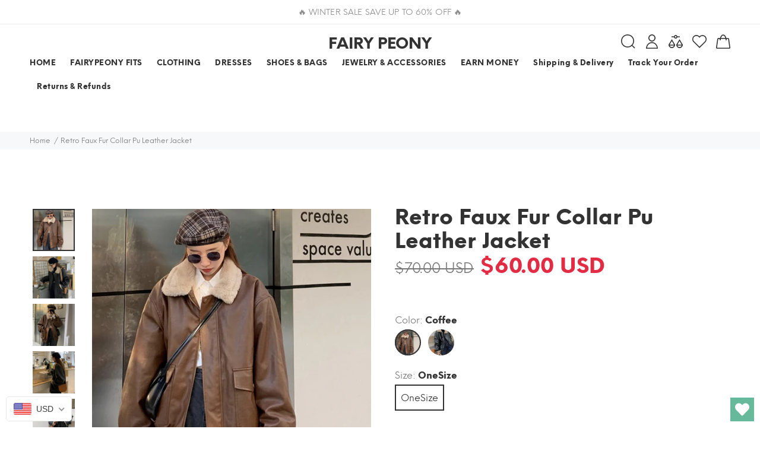

--- FILE ---
content_type: text/html; charset=utf-8
request_url: https://fairypeony.com/en-jp/products/retro-faux-fur-collar-pu-leather-jacket
body_size: 101263
content:
<!doctype html>
<!--[if IE 9]> <html class="ie9 no-js" lang="en"> <![endif]-->
<!--[if (gt IE 9)|!(IE)]><!--> <html class="no-js" lang="en"> <!--<![endif]-->
<head>
  

<!-- Start of Booster Apps Seo-0.1-->
<title>Retro Faux Fur Collar Pu Leather Jacket | fairypeony</title><meta name="description" content=" Product information:Fabric: PU leather, rabbit hairStyle: Casual, StreetClothing placket: zipperSleeve length: long sleeveshirt length: MediumClothing version type: straightDesign: ﻿Front Zip Fastening, Elasticated HemSize Information:si..." /><script type="application/ld+json">
  {
    "@context": "https://schema.org",
    "@type": "Organization",
    "name": "fairypeony",
    "url": "https://fairypeony.com",
    "description": "FAIRY PEONY is your go-to online store for aesthetic, vintage-inspired clothes, fairy grunge style, Y2K and street outfits. FREE Shipping Worldwide!","image": "https://cdn.shopify.com/s/files/1/0604/5325/7407/files/20210919_152557_6e020114-bfa3-4007-9e3b-792f79040933.jpg?v=1666744702",
      "logo": "https://cdn.shopify.com/s/files/1/0604/5325/7407/files/20210919_152557_6e020114-bfa3-4007-9e3b-792f79040933.jpg?v=1666744702","sameAs": ["https://instagram.com/fairypeony_", "https://youtube.com/channel/https://www.youtube.com/channel/UCLRsVNLr-vqtV-ZHd3Xj2Rw", "https://pinterest.com/https://www.pinterest.com/Fairypeony/"]
  }
</script>

<script type="application/ld+json">
  {
    "@context": "https://schema.org",
    "@type": "WebSite",
    "name": "fairypeony",
    "url": "https://fairypeony.com/en-jp",
    "potentialAction": {
      "@type": "SearchAction",
      "query-input": "required name=query",
      "target": "https://fairypeony.com/en-jp/search?q={query}"
    }
  }
</script><script type="application/ld+json">
  {
    "@context": "https://schema.org",
    "@type": "Product",
    "name": "Retro Faux Fur Collar Pu Leather Jacket",
    "brand": {"@type": "Brand","name": "fairy peony"},
    "sku": "CJNS100688702BY",
    "mpn": "",
    "description": " Product information:\nFabric: PU leather, rabbit hair\nStyle: Casual, StreetClothing placket: zipperSleeve length: long sleeveshirt length: MediumClothing version type: straight\nDesign: \n﻿Front Zip Fastening, Elasticated Hem\nSize Information:\n\n\n\nsize\n\nLength of clothes (CM)\n\n\nBust (CM)\n\n\nSleeve length (CM)\n\n\nShoulder width (CM)\n\n\n\none size\n70\n132\n59\n57\n\n\n",
    "url": "https://fairypeony.com/en-jp/en-jp/products/retro-faux-fur-collar-pu-leather-jacket","image": "https://fairypeony.com/cdn/shop/products/Retro-Faux-Fur-Collar-Pu-Leather-Jacket-fairypeony_800x.jpg?v=1664318945","itemCondition": "https://schema.org/NewCondition",
    "offers": [{
          "@type": "Offer","price": "60.00","priceCurrency": "USD",
          "itemCondition": "https://schema.org/NewCondition",
          "url": "https://fairypeony.com/en-jp/en-jp/products/retro-faux-fur-collar-pu-leather-jacket?variant=43342995194103",
          "sku": "CJNS100688702BY",
          "mpn": "",
          "availability" : "https://schema.org/InStock",
          "priceValidUntil": "2026-02-25","gtin14": ""},{
          "@type": "Offer","price": "60.00","priceCurrency": "USD",
          "itemCondition": "https://schema.org/NewCondition",
          "url": "https://fairypeony.com/en-jp/en-jp/products/retro-faux-fur-collar-pu-leather-jacket?variant=43342995259639",
          "sku": "CJNS100688701AZ",
          "mpn": "",
          "availability" : "https://schema.org/InStock",
          "priceValidUntil": "2026-02-25","gtin14": ""}]}
</script>
<!-- end of Booster Apps SEO -->

  <meta name="google-site-verification" content="bqO_EsIIMsTlC7cfFMdpm-X3-A-f58gtM9jQB0yMs_M" />
  <!-- Basic page needs ================================================== -->
  <meta charset="utf-8">
  <!--[if IE]><meta http-equiv="X-UA-Compatible" content="IE=edge,chrome=1"><![endif]-->
  <meta name="viewport" content="width=device-width,initial-scale=1">
  <meta name="theme-color" content="#48cab2">
  <meta name="keywords" content="Shopify Template" />
  <meta name="author" content="p-themes">
  <meta name="format-detection" content="telephone=no">
  <link rel="canonical" href="https://fairypeony.com/en-jp/products/retro-faux-fur-collar-pu-leather-jacket">
  <meta name="verify-paysera" content="e9939cd39aa797889fb5b9fa471e89d0">
<!-- Google Tag Manager -->
<script>(function(w,d,s,l,i){w[l]=w[l]||[];w[l].push({'gtm.start':
new Date().getTime(),event:'gtm.js'});var f=d.getElementsByTagName(s)[0],
j=d.createElement(s),dl=l!='dataLayer'?'&l='+l:'';j.async=true;j.src=
'https://www.googletagmanager.com/gtm.js?id='+i+dl;f.parentNode.insertBefore(j,f);
})(window,document,'script','dataLayer','GTM-KCGBW4T');</script>
<!-- End Google Tag Manager --><link rel="shortcut icon" href="//fairypeony.com/cdn/shop/files/20210919_152557-removebg-preview_32x32.png?v=1632778036" type="image/png"><!-- Title and description ================================================== -->
<!-- Social meta ================================================== --><!-- /snippets/social-meta-tags.liquid -->
<meta property="og:site_name" content="fairypeony">
<meta property="og:url" content="https://fairypeony.com/en-jp/products/retro-faux-fur-collar-pu-leather-jacket">
<meta property="og:title" content="Retro Faux Fur Collar Pu Leather Jacket">
<meta property="og:type" content="product">
<meta property="og:description" content=" Product information: Fabric: PU leather, rabbit hair Style: Casual, StreetClothing placket: zipperSleeve length: long sleeveshirt length: MediumClothing version type: straight Design:  ﻿Front Zip Fastening, Elasticated Hem Size Information: size Length of clothes (CM) Bust (CM) Sleeve length (CM) Shoulder width (CM) o"><meta property="og:price:amount" content="60.00">
  <meta property="og:price:currency" content="USD"><meta property="og:image" content="http://fairypeony.com/cdn/shop/products/Retro-Faux-Fur-Collar-Pu-Leather-Jacket-fairypeony_1200x1200.jpg?v=1664318945"><meta property="og:image" content="http://fairypeony.com/cdn/shop/products/1612496351365_1200x1200.jpg?v=1664318945"><meta property="og:image" content="http://fairypeony.com/cdn/shop/products/1612496350892_1200x1200.jpg?v=1664318945">
<meta property="og:image:secure_url" content="https://fairypeony.com/cdn/shop/products/Retro-Faux-Fur-Collar-Pu-Leather-Jacket-fairypeony_1200x1200.jpg?v=1664318945"><meta property="og:image:secure_url" content="https://fairypeony.com/cdn/shop/products/1612496351365_1200x1200.jpg?v=1664318945"><meta property="og:image:secure_url" content="https://fairypeony.com/cdn/shop/products/1612496350892_1200x1200.jpg?v=1664318945">
<meta name="twitter:card" content="summary_large_image">
<meta name="twitter:title" content="Retro Faux Fur Collar Pu Leather Jacket">
<meta name="twitter:description" content=" Product information: Fabric: PU leather, rabbit hair Style: Casual, StreetClothing placket: zipperSleeve length: long sleeveshirt length: MediumClothing version type: straight Design:  ﻿Front Zip Fastening, Elasticated Hem Size Information: size Length of clothes (CM) Bust (CM) Sleeve length (CM) Shoulder width (CM) o">
<meta name="p:domain_verify" content="7b05c7c9b7b0c30c595ce4b15afb82d9"/>
  
   
    <meta property="og:type" content="product" />
    <meta property="og:title" content="Retro Faux Fur Collar Pu Leather Jacket" />
    <meta property="og:description" content=" Product information:
Fabric: PU leather, rabbit hair
Style: Casual, StreetClothing placket: zipperSleeve length: long sleeveshirt length: MediumClothing version type: straight
Design: 
﻿Front Zip Fastening, Elasticated Hem
Size Information:



size

Length of clothes (CM)


Bust (CM)


Sleeve length (CM)


Shoulder width (CM)



one size
70
132
59
57


" />
    <meta property="og:url" content="/en-jp/products/retro-faux-fur-collar-pu-leather-jacket"/>
    <meta property="og:site_name" content="fairypeony" />
    <meta property="product:price:amount" content="60.00" />
    <meta property="product:price:currency" content="" />
    <meta property="og:availability" content="instock" />
    

  <!-- Helpers ================================================== -->

  <!-- CSS ================================================== -->
<link href="//fairypeony.com/cdn/shop/t/4/assets/theme.css?v=62797040227580175091768388700" rel="stylesheet" type="text/css" media="all" />


<script src="//fairypeony.com/cdn/shop/t/4/assets/jquery.min.js?v=146653844047132007351664201423"></script>
  
  <!-- Header hook for plugins ================================================== -->
  

<!-- Avada Boost Sales Script -->




<script>const AVADA_SALES_POP_LAST_UPDATE = 1641073795058</script>
<script>const AVADA_BS_LAST_UPDATE = 1641073792063</script>

              
              
              
              
              
              
              
          <script> const AVADA_ENHANCEMENTS = {};
          AVADA_ENHANCEMENTS.contentProtection = false;
          AVADA_ENHANCEMENTS.hideCheckoutButon = false;
          AVADA_ENHANCEMENTS.cartSticky = false;
          AVADA_ENHANCEMENTS.multiplePixelStatus = false;
          AVADA_ENHANCEMENTS.inactiveStatus = false;
          AVADA_ENHANCEMENTS.cartButtonAnimationStatus = false;
          AVADA_ENHANCEMENTS.whatsappStatus = false;
          AVADA_ENHANCEMENTS.messengerStatus = false;
          </script>


























<script>const AVADA_CDT = {};
      AVADA_CDT.template = "product";
      AVADA_CDT.collections = [];
      
      AVADA_CDT.collections.push("476307063031");
      
      AVADA_CDT.collections.push("474158891255");
      
      AVADA_CDT.collections.push("280896831679");
      
      AVADA_CDT.collections.push("280898371775");
      
      AVADA_CDT.collections.push("388834590967");
      
      AVADA_CDT.collections.push("389963677943");
      
      AVADA_CDT.collections.push("280897781951");
      
      AVADA_CDT.collections.push("391761494263");
      
      AVADA_CDT.collections.push("383446089975");
      
      const AVADA_INVQTY = {};
      
      AVADA_INVQTY[43342995194103] = 30001;
      
      AVADA_INVQTY[43342995259639] = 30000;
      
      AVADA_CDT.cartitem = 0; AVADA_CDT.moneyformat = '<span class= money>${{amount}}</span>'; AVADA_CDT.cartTotalPrice = 0;
      
      AVADA_CDT.selected_variant_id = 43342995194103;
      AVADA_CDT.product = {"id": 7788964151543,"title": "Retro Faux Fur Collar Pu Leather Jacket","handle": "retro-faux-fur-collar-pu-leather-jacket","vendor": "fairy peony",
          "type": "women clothing","tags": [],"price": 6000,"price_min": 6000,"price_max": 6000,
          "available": true,"price_varies": false,"compare_at_price": 7000,
          "compare_at_price_min": 7000,"compare_at_price_max": 7000,
          "compare_at_price_varies": false,"variants": [{"id":43342995194103,"title":"Coffee \/ OneSize","option1":"Coffee","option2":"OneSize","option3":null,"sku":"CJNS100688702BY","requires_shipping":true,"taxable":false,"featured_image":{"id":38041259573495,"product_id":7788964151543,"position":3,"created_at":"2022-09-27T15:44:42-07:00","updated_at":"2022-09-27T15:49:05-07:00","alt":"Retro Faux Fur Collar Pu Leather Jacket, , women clothing, retro-faux-fur-collar-pu-leather-jacket, , fairypeony","width":800,"height":800,"src":"\/\/fairypeony.com\/cdn\/shop\/products\/1612496350892.jpg?v=1664318945","variant_ids":[43342995194103]},"available":true,"name":"Retro Faux Fur Collar Pu Leather Jacket - Coffee \/ OneSize","public_title":"Coffee \/ OneSize","options":["Coffee","OneSize"],"price":6000,"weight":1327,"compare_at_price":7000,"inventory_management":"cjdropshipping","barcode":null,"featured_media":{"alt":"Retro Faux Fur Collar Pu Leather Jacket, , women clothing, retro-faux-fur-collar-pu-leather-jacket, , fairypeony","id":30621587374327,"position":3,"preview_image":{"aspect_ratio":1.0,"height":800,"width":800,"src":"\/\/fairypeony.com\/cdn\/shop\/products\/1612496350892.jpg?v=1664318945"}},"requires_selling_plan":false,"selling_plan_allocations":[]},{"id":43342995259639,"title":"Black \/ OneSize","option1":"Black","option2":"OneSize","option3":null,"sku":"CJNS100688701AZ","requires_shipping":true,"taxable":false,"featured_image":{"id":38041259639031,"product_id":7788964151543,"position":2,"created_at":"2022-09-27T15:44:42-07:00","updated_at":"2022-09-27T15:49:05-07:00","alt":"Retro Faux Fur Collar Pu Leather Jacket, , women clothing, retro-faux-fur-collar-pu-leather-jacket, , fairypeony","width":800,"height":800,"src":"\/\/fairypeony.com\/cdn\/shop\/products\/1612496351365.jpg?v=1664318945","variant_ids":[43342995259639]},"available":true,"name":"Retro Faux Fur Collar Pu Leather Jacket - Black \/ OneSize","public_title":"Black \/ OneSize","options":["Black","OneSize"],"price":6000,"weight":1250,"compare_at_price":7000,"inventory_management":"cjdropshipping","barcode":null,"featured_media":{"alt":"Retro Faux Fur Collar Pu Leather Jacket, , women clothing, retro-faux-fur-collar-pu-leather-jacket, , fairypeony","id":30621587439863,"position":2,"preview_image":{"aspect_ratio":1.0,"height":800,"width":800,"src":"\/\/fairypeony.com\/cdn\/shop\/products\/1612496351365.jpg?v=1664318945"}},"requires_selling_plan":false,"selling_plan_allocations":[]}],"featured_image": "\/\/fairypeony.com\/cdn\/shop\/products\/Retro-Faux-Fur-Collar-Pu-Leather-Jacket-fairypeony.jpg?v=1664318945","images": ["\/\/fairypeony.com\/cdn\/shop\/products\/Retro-Faux-Fur-Collar-Pu-Leather-Jacket-fairypeony.jpg?v=1664318945","\/\/fairypeony.com\/cdn\/shop\/products\/1612496351365.jpg?v=1664318945","\/\/fairypeony.com\/cdn\/shop\/products\/1612496350892.jpg?v=1664318945","\/\/fairypeony.com\/cdn\/shop\/products\/1612496350901.jpg?v=1664318945","\/\/fairypeony.com\/cdn\/shop\/products\/1612496350895.jpg?v=1664318945","\/\/fairypeony.com\/cdn\/shop\/products\/1612496350907.jpg?v=1664318944","\/\/fairypeony.com\/cdn\/shop\/products\/1612496350899.jpg?v=1664318944","\/\/fairypeony.com\/cdn\/shop\/products\/1612496351365_411f6dd2-b3e8-477f-ab76-9f97646e7aab.jpg?v=1664318944","\/\/fairypeony.com\/cdn\/shop\/products\/1612496350892_701af6b3-3908-4814-aaf7-e9437230b71f.jpg?v=1664318944"]
          };
      
      </script>
<!-- /Avada Boost Sales Script -->

<script>window.performance && window.performance.mark && window.performance.mark('shopify.content_for_header.start');</script><meta name="facebook-domain-verification" content="xdbgxvv5ihxt4j3xnq8vim7j9p9ula">
<meta name="facebook-domain-verification" content="y2p4guziauq8k00jct5vg2vlenj7s5">
<meta name="google-site-verification" content="NkSGNqKZfTDxWML7Lmj217Urin6mBOfZaxrOLwLevAI">
<meta id="shopify-digital-wallet" name="shopify-digital-wallet" content="/60453257407/digital_wallets/dialog">
<meta name="shopify-checkout-api-token" content="ab8c7f750325f5693918f3f515b89835">
<meta id="in-context-paypal-metadata" data-shop-id="60453257407" data-venmo-supported="false" data-environment="production" data-locale="en_US" data-paypal-v4="true" data-currency="USD">
<link rel="alternate" hreflang="x-default" href="https://fairypeony.com/products/retro-faux-fur-collar-pu-leather-jacket">
<link rel="alternate" hreflang="en" href="https://fairypeony.com/products/retro-faux-fur-collar-pu-leather-jacket">
<link rel="alternate" hreflang="en-AU" href="https://fairypeony.com/en-au/products/retro-faux-fur-collar-pu-leather-jacket">
<link rel="alternate" hreflang="en-CA" href="https://fairypeony.com/en-ca/products/retro-faux-fur-collar-pu-leather-jacket">
<link rel="alternate" hreflang="fr-CA" href="https://fairypeony.com/fr-ca/products/retro-faux-fur-collar-pu-leather-jacket">
<link rel="alternate" hreflang="en-FR" href="https://fairypeony.com/en-fr/products/retro-faux-fur-collar-pu-leather-jacket">
<link rel="alternate" hreflang="fr-FR" href="https://fairypeony.com/fr-fr/products/retro-faux-fur-collar-pu-leather-jacket">
<link rel="alternate" hreflang="en-DE" href="https://fairypeony.com/en-de/products/retro-faux-fur-collar-pu-leather-jacket">
<link rel="alternate" hreflang="de-DE" href="https://fairypeony.com/de-de/products/retro-faux-fur-collar-pu-leather-jacket">
<link rel="alternate" hreflang="en-JP" href="https://fairypeony.com/en-jp/products/retro-faux-fur-collar-pu-leather-jacket">
<link rel="alternate" hreflang="en-KR" href="https://fairypeony.com/en-kr/products/retro-faux-fur-collar-pu-leather-jacket">
<link rel="alternate" hreflang="en-GB" href="https://fairypeony.com/en-gb/products/retro-faux-fur-collar-pu-leather-jacket">
<link rel="alternate" type="application/json+oembed" href="https://fairypeony.com/en-jp/products/retro-faux-fur-collar-pu-leather-jacket.oembed">
<script async="async" src="/checkouts/internal/preloads.js?locale=en-JP"></script>
<script id="shopify-features" type="application/json">{"accessToken":"ab8c7f750325f5693918f3f515b89835","betas":["rich-media-storefront-analytics"],"domain":"fairypeony.com","predictiveSearch":true,"shopId":60453257407,"locale":"en"}</script>
<script>var Shopify = Shopify || {};
Shopify.shop = "fairypeony.myshopify.com";
Shopify.locale = "en";
Shopify.currency = {"active":"USD","rate":"1.0"};
Shopify.country = "JP";
Shopify.theme = {"name":"UC-Copy of Install-me-yanka-v-1-3-2","id":135649951991,"schema_name":"Yanka","schema_version":"1.3.2","theme_store_id":null,"role":"main"};
Shopify.theme.handle = "null";
Shopify.theme.style = {"id":null,"handle":null};
Shopify.cdnHost = "fairypeony.com/cdn";
Shopify.routes = Shopify.routes || {};
Shopify.routes.root = "/en-jp/";</script>
<script type="module">!function(o){(o.Shopify=o.Shopify||{}).modules=!0}(window);</script>
<script>!function(o){function n(){var o=[];function n(){o.push(Array.prototype.slice.apply(arguments))}return n.q=o,n}var t=o.Shopify=o.Shopify||{};t.loadFeatures=n(),t.autoloadFeatures=n()}(window);</script>
<script id="shop-js-analytics" type="application/json">{"pageType":"product"}</script>
<script defer="defer" async type="module" src="//fairypeony.com/cdn/shopifycloud/shop-js/modules/v2/client.init-shop-cart-sync_BT-GjEfc.en.esm.js"></script>
<script defer="defer" async type="module" src="//fairypeony.com/cdn/shopifycloud/shop-js/modules/v2/chunk.common_D58fp_Oc.esm.js"></script>
<script defer="defer" async type="module" src="//fairypeony.com/cdn/shopifycloud/shop-js/modules/v2/chunk.modal_xMitdFEc.esm.js"></script>
<script type="module">
  await import("//fairypeony.com/cdn/shopifycloud/shop-js/modules/v2/client.init-shop-cart-sync_BT-GjEfc.en.esm.js");
await import("//fairypeony.com/cdn/shopifycloud/shop-js/modules/v2/chunk.common_D58fp_Oc.esm.js");
await import("//fairypeony.com/cdn/shopifycloud/shop-js/modules/v2/chunk.modal_xMitdFEc.esm.js");

  window.Shopify.SignInWithShop?.initShopCartSync?.({"fedCMEnabled":true,"windoidEnabled":true});

</script>
<script>(function() {
  var isLoaded = false;
  function asyncLoad() {
    if (isLoaded) return;
    isLoaded = true;
    var urls = ["https:\/\/cdn.shopify.com\/s\/files\/1\/0184\/4255\/1360\/files\/pinit.v2.min.js?v=1652785015\u0026shop=fairypeony.myshopify.com","https:\/\/wishlisthero-assets.revampco.com\/store-front\/bundle2.js?shop=fairypeony.myshopify.com","https:\/\/chimpstatic.com\/mcjs-connected\/js\/users\/6a2028cb2f3aad417575d2671\/43071cb1d344c26f1487bea23.js?shop=fairypeony.myshopify.com","https:\/\/api.fastbundle.co\/scripts\/src.js?shop=fairypeony.myshopify.com","https:\/\/api.fastbundle.co\/scripts\/script_tag.js?shop=fairypeony.myshopify.com","https:\/\/services.nofraud.com\/js\/device.js?shop=fairypeony.myshopify.com","https:\/\/cdn.hextom.com\/js\/eventpromotionbar.js?shop=fairypeony.myshopify.com","\/\/cdn.shopify.com\/proxy\/782d5204ec301d2628a9df6347d9c597a589c0e901a0bd60f38f18d6234f3f78\/api.goaffpro.com\/loader.js?shop=fairypeony.myshopify.com\u0026sp-cache-control=cHVibGljLCBtYXgtYWdlPTkwMA"];
    for (var i = 0; i < urls.length; i++) {
      var s = document.createElement('script');
      s.type = 'text/javascript';
      s.async = true;
      s.src = urls[i];
      var x = document.getElementsByTagName('script')[0];
      x.parentNode.insertBefore(s, x);
    }
  };
  if(window.attachEvent) {
    window.attachEvent('onload', asyncLoad);
  } else {
    window.addEventListener('load', asyncLoad, false);
  }
})();</script>
<script id="__st">var __st={"a":60453257407,"offset":-25200,"reqid":"fed278e7-50a7-44c5-8bdc-b66a64363d46-1769472063","pageurl":"fairypeony.com\/en-jp\/products\/retro-faux-fur-collar-pu-leather-jacket","u":"47c2ee32f7c7","p":"product","rtyp":"product","rid":7788964151543};</script>
<script>window.ShopifyPaypalV4VisibilityTracking = true;</script>
<script id="captcha-bootstrap">!function(){'use strict';const t='contact',e='account',n='new_comment',o=[[t,t],['blogs',n],['comments',n],[t,'customer']],c=[[e,'customer_login'],[e,'guest_login'],[e,'recover_customer_password'],[e,'create_customer']],r=t=>t.map((([t,e])=>`form[action*='/${t}']:not([data-nocaptcha='true']) input[name='form_type'][value='${e}']`)).join(','),a=t=>()=>t?[...document.querySelectorAll(t)].map((t=>t.form)):[];function s(){const t=[...o],e=r(t);return a(e)}const i='password',u='form_key',d=['recaptcha-v3-token','g-recaptcha-response','h-captcha-response',i],f=()=>{try{return window.sessionStorage}catch{return}},m='__shopify_v',_=t=>t.elements[u];function p(t,e,n=!1){try{const o=window.sessionStorage,c=JSON.parse(o.getItem(e)),{data:r}=function(t){const{data:e,action:n}=t;return t[m]||n?{data:e,action:n}:{data:t,action:n}}(c);for(const[e,n]of Object.entries(r))t.elements[e]&&(t.elements[e].value=n);n&&o.removeItem(e)}catch(o){console.error('form repopulation failed',{error:o})}}const l='form_type',E='cptcha';function T(t){t.dataset[E]=!0}const w=window,h=w.document,L='Shopify',v='ce_forms',y='captcha';let A=!1;((t,e)=>{const n=(g='f06e6c50-85a8-45c8-87d0-21a2b65856fe',I='https://cdn.shopify.com/shopifycloud/storefront-forms-hcaptcha/ce_storefront_forms_captcha_hcaptcha.v1.5.2.iife.js',D={infoText:'Protected by hCaptcha',privacyText:'Privacy',termsText:'Terms'},(t,e,n)=>{const o=w[L][v],c=o.bindForm;if(c)return c(t,g,e,D).then(n);var r;o.q.push([[t,g,e,D],n]),r=I,A||(h.body.append(Object.assign(h.createElement('script'),{id:'captcha-provider',async:!0,src:r})),A=!0)});var g,I,D;w[L]=w[L]||{},w[L][v]=w[L][v]||{},w[L][v].q=[],w[L][y]=w[L][y]||{},w[L][y].protect=function(t,e){n(t,void 0,e),T(t)},Object.freeze(w[L][y]),function(t,e,n,w,h,L){const[v,y,A,g]=function(t,e,n){const i=e?o:[],u=t?c:[],d=[...i,...u],f=r(d),m=r(i),_=r(d.filter((([t,e])=>n.includes(e))));return[a(f),a(m),a(_),s()]}(w,h,L),I=t=>{const e=t.target;return e instanceof HTMLFormElement?e:e&&e.form},D=t=>v().includes(t);t.addEventListener('submit',(t=>{const e=I(t);if(!e)return;const n=D(e)&&!e.dataset.hcaptchaBound&&!e.dataset.recaptchaBound,o=_(e),c=g().includes(e)&&(!o||!o.value);(n||c)&&t.preventDefault(),c&&!n&&(function(t){try{if(!f())return;!function(t){const e=f();if(!e)return;const n=_(t);if(!n)return;const o=n.value;o&&e.removeItem(o)}(t);const e=Array.from(Array(32),(()=>Math.random().toString(36)[2])).join('');!function(t,e){_(t)||t.append(Object.assign(document.createElement('input'),{type:'hidden',name:u})),t.elements[u].value=e}(t,e),function(t,e){const n=f();if(!n)return;const o=[...t.querySelectorAll(`input[type='${i}']`)].map((({name:t})=>t)),c=[...d,...o],r={};for(const[a,s]of new FormData(t).entries())c.includes(a)||(r[a]=s);n.setItem(e,JSON.stringify({[m]:1,action:t.action,data:r}))}(t,e)}catch(e){console.error('failed to persist form',e)}}(e),e.submit())}));const S=(t,e)=>{t&&!t.dataset[E]&&(n(t,e.some((e=>e===t))),T(t))};for(const o of['focusin','change'])t.addEventListener(o,(t=>{const e=I(t);D(e)&&S(e,y())}));const B=e.get('form_key'),M=e.get(l),P=B&&M;t.addEventListener('DOMContentLoaded',(()=>{const t=y();if(P)for(const e of t)e.elements[l].value===M&&p(e,B);[...new Set([...A(),...v().filter((t=>'true'===t.dataset.shopifyCaptcha))])].forEach((e=>S(e,t)))}))}(h,new URLSearchParams(w.location.search),n,t,e,['guest_login'])})(!0,!0)}();</script>
<script integrity="sha256-4kQ18oKyAcykRKYeNunJcIwy7WH5gtpwJnB7kiuLZ1E=" data-source-attribution="shopify.loadfeatures" defer="defer" src="//fairypeony.com/cdn/shopifycloud/storefront/assets/storefront/load_feature-a0a9edcb.js" crossorigin="anonymous"></script>
<script data-source-attribution="shopify.dynamic_checkout.dynamic.init">var Shopify=Shopify||{};Shopify.PaymentButton=Shopify.PaymentButton||{isStorefrontPortableWallets:!0,init:function(){window.Shopify.PaymentButton.init=function(){};var t=document.createElement("script");t.src="https://fairypeony.com/cdn/shopifycloud/portable-wallets/latest/portable-wallets.en.js",t.type="module",document.head.appendChild(t)}};
</script>
<script data-source-attribution="shopify.dynamic_checkout.buyer_consent">
  function portableWalletsHideBuyerConsent(e){var t=document.getElementById("shopify-buyer-consent"),n=document.getElementById("shopify-subscription-policy-button");t&&n&&(t.classList.add("hidden"),t.setAttribute("aria-hidden","true"),n.removeEventListener("click",e))}function portableWalletsShowBuyerConsent(e){var t=document.getElementById("shopify-buyer-consent"),n=document.getElementById("shopify-subscription-policy-button");t&&n&&(t.classList.remove("hidden"),t.removeAttribute("aria-hidden"),n.addEventListener("click",e))}window.Shopify?.PaymentButton&&(window.Shopify.PaymentButton.hideBuyerConsent=portableWalletsHideBuyerConsent,window.Shopify.PaymentButton.showBuyerConsent=portableWalletsShowBuyerConsent);
</script>
<script>
  function portableWalletsCleanup(e){e&&e.src&&console.error("Failed to load portable wallets script "+e.src);var t=document.querySelectorAll("shopify-accelerated-checkout .shopify-payment-button__skeleton, shopify-accelerated-checkout-cart .wallet-cart-button__skeleton"),e=document.getElementById("shopify-buyer-consent");for(let e=0;e<t.length;e++)t[e].remove();e&&e.remove()}function portableWalletsNotLoadedAsModule(e){e instanceof ErrorEvent&&"string"==typeof e.message&&e.message.includes("import.meta")&&"string"==typeof e.filename&&e.filename.includes("portable-wallets")&&(window.removeEventListener("error",portableWalletsNotLoadedAsModule),window.Shopify.PaymentButton.failedToLoad=e,"loading"===document.readyState?document.addEventListener("DOMContentLoaded",window.Shopify.PaymentButton.init):window.Shopify.PaymentButton.init())}window.addEventListener("error",portableWalletsNotLoadedAsModule);
</script>

<script type="module" src="https://fairypeony.com/cdn/shopifycloud/portable-wallets/latest/portable-wallets.en.js" onError="portableWalletsCleanup(this)" crossorigin="anonymous"></script>
<script nomodule>
  document.addEventListener("DOMContentLoaded", portableWalletsCleanup);
</script>

<link id="shopify-accelerated-checkout-styles" rel="stylesheet" media="screen" href="https://fairypeony.com/cdn/shopifycloud/portable-wallets/latest/accelerated-checkout-backwards-compat.css" crossorigin="anonymous">
<style id="shopify-accelerated-checkout-cart">
        #shopify-buyer-consent {
  margin-top: 1em;
  display: inline-block;
  width: 100%;
}

#shopify-buyer-consent.hidden {
  display: none;
}

#shopify-subscription-policy-button {
  background: none;
  border: none;
  padding: 0;
  text-decoration: underline;
  font-size: inherit;
  cursor: pointer;
}

#shopify-subscription-policy-button::before {
  box-shadow: none;
}

      </style>
<script id="sections-script" data-sections="promo-fixed" defer="defer" src="//fairypeony.com/cdn/shop/t/4/compiled_assets/scripts.js?v=2414"></script>
<script>window.performance && window.performance.mark && window.performance.mark('shopify.content_for_header.end');</script>
  <!-- /Header hook for plugins ================================================== --><!-- "snippets/judgeme_core.liquid" was not rendered, the associated app was uninstalled -->
	<!-- "snippets/vitals-loader.liquid" was not rendered, the associated app was uninstalled -->


	<!-- SOLD STOCK PRODUCT APP START -->
	





























<style>
  .sold_mainbox{margin-bottom: 1rem;}
  .sold_pro{color: #000000;font-size: 17px;}
  .pro-inventory{color: #000000;font-size: 17px;}
  .sold_mainbox .emoticon{vertical-align: top;}
  .sold_mainbox .hide{display:none;}
  .sold_mainbox .inline{display:inline !important;}
  .sold_mainbox b{font-weight:bold;}
  .sold_mainbox span.separator {margin: 0 0.5rem;}
  label.sold.sold_pro, .sold_mainbox .pro-inventory {display: block;margin-bottom:5px;}
  
  
    label.sold.sold_pro, .pro-inventory {display: inline;}
  

  .sold_sale_popup{position:fixed;width:336px;z-index:99999999;-webkit-box-shadow:1px 0 10px rgba(0,0,0,.4);-moz-box-shadow:1px 0 10px rgba(0,0,0,.4);box-shadow:1px 0 10px rgba(0,0,0,.4);-webkit-transition:all 1s ease;-moz-transition:all 1s ease;-ms-transition:all 1s ease;-o-transition:all 1s ease;display:flex;align-items:center;background:#fff;-webkit-opacity:0;-moz-opacity:0;opacity:0;pointer-events: none;}
  .sold_sale_popup.sold_sale_popup_tl,.sold_sale_popup.sold_sale_popup_tr{top:20px;bottom:unset;-webkit-transform:translateY(-130%);-moz-transform:translateY(-130%);-ms-transform:translateY(-130%);-o-transform:translateY(-130%);transform:translateY(-130%)}
  .sold_sale_popup.sold_sale_popup_tl{left:20px;right:unset}
  .sold_sale_popup.sold_sale_popup_tr{right:20px;left:unset}
  .sold_sale_popup.sold_sale_popup_bl,.sold_sale_popup.sold_sale_popup_br{top:unset;bottom:20px;-webkit-transform:translateY(100%);-moz-transform:translateY(100%);-ms-transform:translateY(100%);-o-transform:translateY(100%);transform:translateY(100%)}
  .sold_sale_popup.sold_sale_popup_bl{left:20px;right:unset}
  .sold_sale_popup.sold_sale_popup_br{right:20px;left:unset}
  .sold_sale_popup.sold_sale_show{opacity:1;transform:translatey(0);pointer-events: auto;}
  .sold_sale_popup .sold_sale_product_image{position:relative;float:left;width:76px!important;height:100%;padding:5px;border:0;line-height:0;margin:0;min-height:auto;align-items:center;justify-content:center;display:flex;display:-webkit-flex}
  .sold_sale_popup .sold_sale_product_image img{height:100%;max-height:76px;max-width:100%}.sold_sale_popup .sold_sale_info{padding:6px 25px 6px 5px;width:calc(100% - 80px);flex-wrap:wrap;display:flex;display:-webkit-flex}
  .sold_sale_popup .sold_sale_info .close-noti{position:absolute;width:15px;height:15px;top:8px;right:8px;cursor:pointer}.sold_sale_popup .sold_sale_info .close-noti svg{width:15px;height:15px;vertical-align:top}
  .sold_sale_popup .sold_sale_info .noti-title{float:right;width:100%;margin:0 0 6px;line-height:1}
  .sold_sale_popup .sold_sale_info .noti-title span{font-size:13px;line-height:normal;overflow:hidden;text-overflow:ellipsis;-webkit-box-orient:vertical;display:-webkit-box;-webkit-line-clamp:2;color:#55586c}
  .sold_sale_popup .sold_sale_info .noti-body{margin:0 0 10px;float:right;width:100%;line-height:1}.sold_sale_popup .sold_sale_info .noti-body a{text-decoration:none;font-size:16px;line-height:normal;display:block;font-weight:700;text-overflow:ellipsis;overflow:hidden;white-space:nowrap;color:#55586c}
  .sold_sale_popup .sold_sale_info .noti-time{color:#55586c;font-size:12px;line-height:1;width:100%}
  
  @media only screen and (max-width: 480px) {
    .sold_sale_popup {width: 320px;}
  }
  
  @media only screen and (max-width: 359px) {
    .sold_sale_popup {width: 290px;margin: 0 -5px;}
  }
</style>

<div class="sold_sale_popup">
    <div class="sold_sale_product_image"> 
        <img src="https://app.soldstock.io/soldstockapp/admin/assets/image/NoImage.png" alt = "Sales Popup" >
    </div>
    <div class="sold_sale_info">
        <div class="close-noti" id="salsepop_close">
            <svg viewBox="0 0 20 20">
                <path xmlns="http://www.w3.org/2000/svg" d="M11.414 10l6.293-6.293a.999.999 0 1 0-1.414-1.414L10 8.586 3.707 2.293a.999.999 0 1 0-1.414 1.414L8.586 10l-6.293 6.293a.999.999 0 1 0 1.414 1.414L10 11.414l6.293 6.293a.997.997 0 0 0 1.414 0 .999.999 0 0 0 0-1.414L11.414 10z" fill="#82869e"/>
            </svg>
        </div>
        <div class="noti-body">
            <a href="javascript:void(0)">Dummy products title</a>
        </div>
        <div class="noti-title">
            <span>Surat, Gujarat</span>
        </div> 
        <div class="noti-time"> 6 hours ago </div>
    </div>
</div>

<script type="text/javascript">
  
  var variantStock = {};
  
    variantStock['43342995194103'] = {};
    
    variantStock['43342995194103']['sold'] = parseInt('');
  
    variantStock['43342995259639'] = {};
    
    variantStock['43342995259639']['sold'] = parseInt('');
  
         
  window.spSoldStockSetting = {
    setting: {
      soldStock: {
        display: parseBool('true'),
        type: 'variant',
        icon: 'emoticon emoticon-fire',
        text: 'Sold',
                size: parseInt('17'),
                color: '#000000'
      },
      inStock: {
        display: parseBool('true'),
        text: 'In stock',
        inline: parseBool('true'),
        limit: {
          check: parseBool('false'),
          number: parseInt('0')
        },
                size: parseInt('17'),
                color: '#000000'
      }
    },
    productID: parseInt('7788964151543'),
    assignProductType: 'custom',
    productSoldCount: parseInt(''),
    productInStock: parseInt('0'),
    firstVariantID: parseInt('43342995194103'),
    variantStock: variantStock,
    currentTemplate: 'product',
    soldapp_w_position: parseInt('1') 
  };
                     
    window.spSalePopupSetting = JSON.parse('{"time":3,"delay":10,"perPage":10,"repeat":false,"sales":"order","display":"desktop","heading":"Purchased a","color":"#55586c","position":"bottom-left"}');
                     
    function parseBool(str){return (str === 'true') ? true : false;}
</script>
	<!-- SOLD STOCK PRODUCT APP END -->
<script>window.__discountzMetafields = {};</script><style>.discountz-skeleton{background-color:#dddbdd;border-radius:4px;height:100%;overflow:hidden;position:relative}.discountz-skeleton:after{-webkit-animation:shimmer 2s infinite;animation:shimmer 2s infinite;background-image:-webkit-linear-gradient(0deg,hsla(0,0%,100%,0),hsla(0,0%,100%,.2) 20%,hsla(0,0%,100%,.5) 60%,hsla(0,0%,100%,0));background-image:linear-gradient(90deg,hsla(0,0%,100%,0),hsla(0,0%,100%,.2) 20%,hsla(0,0%,100%,.5) 60%,hsla(0,0%,100%,0));bottom:0;content:"";left:0;position:absolute;right:0;top:0;-webkit-transform:translateX(-100%);-ms-transform:translateX(-100%);transform:translateX(-100%)}@-webkit-keyframes shimmer{to{-webkit-transform:translateX(100%);transform:translateX(100%)}}@keyframes shimmer{to{-webkit-transform:translateX(100%);transform:translateX(100%)}}.discountz-loading{display:flex;height:40px;margin-left:auto;max-width:350px;width:100%}.discountz-loading__input{margin-right:8px;width:75%}.discountz-loading__submit{width:25%}</style><script>(()=>{var t={2941:(t,r,e)=>{var n=e(416),o=e(744);t.exports=function(t){if(n(t))return t;throw TypeError(o(t)+" is not a function")}},5058:(t,r,e)=>{var n=e(416);t.exports=function(t){if("object"==typeof t||n(t))return t;throw TypeError("Can't set "+String(t)+" as a prototype")}},2004:(t,r,e)=>{var n=e(136),o=e(5675),i=e(1651),a=n("unscopables"),c=Array.prototype;null==c[a]&&i.f(c,a,{configurable:!0,value:o(null)}),t.exports=function(t){c[a][t]=!0}},4931:(t,r,e)=>{var n=e(7708);t.exports=function(t){if(n(t))return t;throw TypeError(String(t)+" is not an object")}},3373:(t,r,e)=>{var n=e(6099),o=e(9194),i=e(8623),a=function(t){return function(r,e,a){var c,u=n(r),s=i(u),l=o(a,s);if(t&&e!=e){for(;s>l;)if((c=u[l++])!=c)return!0}else for(;s>l;l++)if((t||l in u)&&u[l]===e)return t||l||0;return!t&&-1}};t.exports={includes:a(!0),indexOf:a(!1)}},4196:t=>{var r={}.toString;t.exports=function(t){return r.call(t).slice(8,-1)}},8088:(t,r,e)=>{var n=e(1127),o=e(7925),i=e(2847),a=e(1651);t.exports=function(t,r){for(var e=o(r),c=a.f,u=i.f,s=0;s<e.length;s++){var l=e[s];n(t,l)||c(t,l,u(r,l))}}},8352:(t,r,e)=>{var n=e(5669);t.exports=!n((function(){function t(){}return t.prototype.constructor=null,Object.getPrototypeOf(new t)!==t.prototype}))},8604:(t,r,e)=>{"use strict";var n=e(4652).IteratorPrototype,o=e(5675),i=e(9579),a=e(5599),c=e(6533),u=function(){return this};t.exports=function(t,r,e){var s=r+" Iterator";return t.prototype=o(n,{next:i(1,e)}),a(t,s,!1,!0),c[s]=u,t}},2487:(t,r,e)=>{var n=e(9310),o=e(1651),i=e(9579);t.exports=n?function(t,r,e){return o.f(t,r,i(1,e))}:function(t,r,e){return t[r]=e,t}},9579:t=>{t.exports=function(t,r){return{enumerable:!(1&t),configurable:!(2&t),writable:!(4&t),value:r}}},9447:(t,r,e)=>{"use strict";var n=e(7506),o=e(366),i=e(5361),a=e(416),c=e(8604),u=e(6065),s=e(7343),l=e(5599),p=e(2487),f=e(3259),v=e(136),d=e(6533),y=e(4652),m=i.PROPER,h=i.CONFIGURABLE,g=y.IteratorPrototype,b=y.BUGGY_SAFARI_ITERATORS,x=v("iterator"),O="keys",S="values",w="entries",j=function(){return this};t.exports=function(t,r,e,i,v,y,_){c(e,r,i);var L,T,E,P=function(t){if(t===v&&C)return C;if(!b&&t in M)return M[t];switch(t){case O:case S:case w:return function(){return new e(this,t)}}return function(){return new e(this)}},I=r+" Iterator",A=!1,M=t.prototype,k=M[x]||M["@@iterator"]||v&&M[v],C=!b&&k||P(v),R="Array"==r&&M.entries||k;if(R&&(L=u(R.call(new t)))!==Object.prototype&&L.next&&(o||u(L)===g||(s?s(L,g):a(L[x])||f(L,x,j)),l(L,I,!0,!0),o&&(d[I]=j)),m&&v==S&&k&&k.name!==S&&(!o&&h?p(M,"name",S):(A=!0,C=function(){return k.call(this)})),v)if(T={values:P(S),keys:y?C:P(O),entries:P(w)},_)for(E in T)(b||A||!(E in M))&&f(M,E,T[E]);else n({target:r,proto:!0,forced:b||A},T);return o&&!_||M[x]===C||f(M,x,C,{name:v}),d[r]=C,T}},9310:(t,r,e)=>{var n=e(5669);t.exports=!n((function(){return 7!=Object.defineProperty({},1,{get:function(){return 7}})[1]}))},3766:(t,r,e)=>{var n=e(6021),o=e(7708),i=n.document,a=o(i)&&o(i.createElement);t.exports=function(t){return a?i.createElement(t):{}}},9354:t=>{t.exports={CSSRuleList:0,CSSStyleDeclaration:0,CSSValueList:0,ClientRectList:0,DOMRectList:0,DOMStringList:0,DOMTokenList:1,DataTransferItemList:0,FileList:0,HTMLAllCollection:0,HTMLCollection:0,HTMLFormElement:0,HTMLSelectElement:0,MediaList:0,MimeTypeArray:0,NamedNodeMap:0,NodeList:1,PaintRequestList:0,Plugin:0,PluginArray:0,SVGLengthList:0,SVGNumberList:0,SVGPathSegList:0,SVGPointList:0,SVGStringList:0,SVGTransformList:0,SourceBufferList:0,StyleSheetList:0,TextTrackCueList:0,TextTrackList:0,TouchList:0}},7310:(t,r,e)=>{var n=e(3766)("span").classList,o=n&&n.constructor&&n.constructor.prototype;t.exports=o===Object.prototype?void 0:o},8329:(t,r,e)=>{var n=e(4294);t.exports=n("navigator","userAgent")||""},2781:(t,r,e)=>{var n,o,i=e(6021),a=e(8329),c=i.process,u=i.Deno,s=c&&c.versions||u&&u.version,l=s&&s.v8;l?o=(n=l.split("."))[0]<4?1:n[0]+n[1]:a&&(!(n=a.match(/Edge\/(\d+)/))||n[1]>=74)&&(n=a.match(/Chrome\/(\d+)/))&&(o=n[1]),t.exports=o&&+o},6362:t=>{t.exports=["constructor","hasOwnProperty","isPrototypeOf","propertyIsEnumerable","toLocaleString","toString","valueOf"]},7506:(t,r,e)=>{var n=e(6021),o=e(2847).f,i=e(2487),a=e(3259),c=e(5794),u=e(8088),s=e(837);t.exports=function(t,r){var e,l,p,f,v,d=t.target,y=t.global,m=t.stat;if(e=y?n:m?n[d]||c(d,{}):(n[d]||{}).prototype)for(l in r){if(f=r[l],p=t.noTargetGet?(v=o(e,l))&&v.value:e[l],!s(y?l:d+(m?".":"#")+l,t.forced)&&void 0!==p){if(typeof f==typeof p)continue;u(f,p)}(t.sham||p&&p.sham)&&i(f,"sham",!0),a(e,l,f,t)}}},5669:t=>{t.exports=function(t){try{return!!t()}catch(t){return!0}}},5361:(t,r,e)=>{var n=e(9310),o=e(1127),i=Function.prototype,a=n&&Object.getOwnPropertyDescriptor,c=o(i,"name"),u=c&&"something"===function(){}.name,s=c&&(!n||n&&a(i,"name").configurable);t.exports={EXISTS:c,PROPER:u,CONFIGURABLE:s}},4294:(t,r,e)=>{var n=e(6021),o=e(416),i=function(t){return o(t)?t:void 0};t.exports=function(t,r){return arguments.length<2?i(n[t]):n[t]&&n[t][r]}},5518:(t,r,e)=>{var n=e(2941);t.exports=function(t,r){var e=t[r];return null==e?void 0:n(e)}},6021:(t,r,e)=>{var n=function(t){return t&&t.Math==Math&&t};t.exports=n("object"==typeof globalThis&&globalThis)||n("object"==typeof window&&window)||n("object"==typeof self&&self)||n("object"==typeof e.g&&e.g)||function(){return this}()||Function("return this")()},1127:(t,r,e)=>{var n=e(2526),o={}.hasOwnProperty;t.exports=Object.hasOwn||function(t,r){return o.call(n(t),r)}},4159:t=>{t.exports={}},4559:(t,r,e)=>{var n=e(4294);t.exports=n("document","documentElement")},5350:(t,r,e)=>{var n=e(9310),o=e(5669),i=e(3766);t.exports=!n&&!o((function(){return 7!=Object.defineProperty(i("div"),"a",{get:function(){return 7}}).a}))},8457:(t,r,e)=>{var n=e(5669),o=e(4196),i="".split;t.exports=n((function(){return!Object("z").propertyIsEnumerable(0)}))?function(t){return"String"==o(t)?i.call(t,""):Object(t)}:Object},5985:(t,r,e)=>{var n=e(416),o=e(6166),i=Function.toString;n(o.inspectSource)||(o.inspectSource=function(t){return i.call(t)}),t.exports=o.inspectSource},6518:(t,r,e)=>{var n,o,i,a=e(4866),c=e(6021),u=e(7708),s=e(2487),l=e(1127),p=e(6166),f=e(7202),v=e(4159),d="Object already initialized",y=c.WeakMap;if(a||p.state){var m=p.state||(p.state=new y),h=m.get,g=m.has,b=m.set;n=function(t,r){if(g.call(m,t))throw new TypeError(d);return r.facade=t,b.call(m,t,r),r},o=function(t){return h.call(m,t)||{}},i=function(t){return g.call(m,t)}}else{var x=f("state");v[x]=!0,n=function(t,r){if(l(t,x))throw new TypeError(d);return r.facade=t,s(t,x,r),r},o=function(t){return l(t,x)?t[x]:{}},i=function(t){return l(t,x)}}t.exports={set:n,get:o,has:i,enforce:function(t){return i(t)?o(t):n(t,{})},getterFor:function(t){return function(r){var e;if(!u(r)||(e=o(r)).type!==t)throw TypeError("Incompatible receiver, "+t+" required");return e}}}},416:t=>{t.exports=function(t){return"function"==typeof t}},837:(t,r,e)=>{var n=e(5669),o=e(416),i=/#|\.prototype\./,a=function(t,r){var e=u[c(t)];return e==l||e!=s&&(o(r)?n(r):!!r)},c=a.normalize=function(t){return String(t).replace(i,".").toLowerCase()},u=a.data={},s=a.NATIVE="N",l=a.POLYFILL="P";t.exports=a},7708:(t,r,e)=>{var n=e(416);t.exports=function(t){return"object"==typeof t?null!==t:n(t)}},366:t=>{t.exports=!1},346:(t,r,e)=>{var n=e(416),o=e(4294),i=e(5751);t.exports=i?function(t){return"symbol"==typeof t}:function(t){var r=o("Symbol");return n(r)&&Object(t)instanceof r}},4652:(t,r,e)=>{"use strict";var n,o,i,a=e(5669),c=e(416),u=e(5675),s=e(6065),l=e(3259),p=e(136),f=e(366),v=p("iterator"),d=!1;[].keys&&("next"in(i=[].keys())?(o=s(s(i)))!==Object.prototype&&(n=o):d=!0),null==n||a((function(){var t={};return n[v].call(t)!==t}))?n={}:f&&(n=u(n)),c(n[v])||l(n,v,(function(){return this})),t.exports={IteratorPrototype:n,BUGGY_SAFARI_ITERATORS:d}},6533:t=>{t.exports={}},8623:(t,r,e)=>{var n=e(108);t.exports=function(t){return n(t.length)}},3852:(t,r,e)=>{var n=e(2781),o=e(5669);t.exports=!!Object.getOwnPropertySymbols&&!o((function(){var t=Symbol();return!String(t)||!(Object(t)instanceof Symbol)||!Symbol.sham&&n&&n<41}))},4866:(t,r,e)=>{var n=e(6021),o=e(416),i=e(5985),a=n.WeakMap;t.exports=o(a)&&/native code/.test(i(a))},5675:(t,r,e)=>{var n,o=e(4931),i=e(6330),a=e(6362),c=e(4159),u=e(4559),s=e(3766),l=e(7202)("IE_PROTO"),p=function(){},f=function(t){return"<script>"+t+"<\/script>"},v=function(t){t.write(f("")),t.close();var r=t.parentWindow.Object;return t=null,r},d=function(){try{n=new ActiveXObject("htmlfile")}catch(t){}var t,r;d="undefined"!=typeof document?document.domain&&n?v(n):((r=s("iframe")).style.display="none",u.appendChild(r),r.src=String("javascript:"),(t=r.contentWindow.document).open(),t.write(f("document.F=Object")),t.close(),t.F):v(n);for(var e=a.length;e--;)delete d.prototype[a[e]];return d()};c[l]=!0,t.exports=Object.create||function(t,r){var e;return null!==t?(p.prototype=o(t),e=new p,p.prototype=null,e[l]=t):e=d(),void 0===r?e:i(e,r)}},6330:(t,r,e)=>{var n=e(9310),o=e(1651),i=e(4931),a=e(6699);t.exports=n?Object.defineProperties:function(t,r){i(t);for(var e,n=a(r),c=n.length,u=0;c>u;)o.f(t,e=n[u++],r[e]);return t}},1651:(t,r,e)=>{var n=e(9310),o=e(5350),i=e(4931),a=e(9749),c=Object.defineProperty;r.f=n?c:function(t,r,e){if(i(t),r=a(r),i(e),o)try{return c(t,r,e)}catch(t){}if("get"in e||"set"in e)throw TypeError("Accessors not supported");return"value"in e&&(t[r]=e.value),t}},2847:(t,r,e)=>{var n=e(9310),o=e(858),i=e(9579),a=e(6099),c=e(9749),u=e(1127),s=e(5350),l=Object.getOwnPropertyDescriptor;r.f=n?l:function(t,r){if(t=a(t),r=c(r),s)try{return l(t,r)}catch(t){}if(u(t,r))return i(!o.f.call(t,r),t[r])}},928:(t,r,e)=>{var n=e(1116),o=e(6362).concat("length","prototype");r.f=Object.getOwnPropertyNames||function(t){return n(t,o)}},7238:(t,r)=>{r.f=Object.getOwnPropertySymbols},6065:(t,r,e)=>{var n=e(1127),o=e(416),i=e(2526),a=e(7202),c=e(8352),u=a("IE_PROTO"),s=Object.prototype;t.exports=c?Object.getPrototypeOf:function(t){var r=i(t);if(n(r,u))return r[u];var e=r.constructor;return o(e)&&r instanceof e?e.prototype:r instanceof Object?s:null}},1116:(t,r,e)=>{var n=e(1127),o=e(6099),i=e(3373).indexOf,a=e(4159);t.exports=function(t,r){var e,c=o(t),u=0,s=[];for(e in c)!n(a,e)&&n(c,e)&&s.push(e);for(;r.length>u;)n(c,e=r[u++])&&(~i(s,e)||s.push(e));return s}},6699:(t,r,e)=>{var n=e(1116),o=e(6362);t.exports=Object.keys||function(t){return n(t,o)}},858:(t,r)=>{"use strict";var e={}.propertyIsEnumerable,n=Object.getOwnPropertyDescriptor,o=n&&!e.call({1:2},1);r.f=o?function(t){var r=n(this,t);return!!r&&r.enumerable}:e},7343:(t,r,e)=>{var n=e(4931),o=e(5058);t.exports=Object.setPrototypeOf||("__proto__"in{}?function(){var t,r=!1,e={};try{(t=Object.getOwnPropertyDescriptor(Object.prototype,"__proto__").set).call(e,[]),r=e instanceof Array}catch(t){}return function(e,i){return n(e),o(i),r?t.call(e,i):e.__proto__=i,e}}():void 0)},5431:(t,r,e)=>{var n=e(416),o=e(7708);t.exports=function(t,r){var e,i;if("string"===r&&n(e=t.toString)&&!o(i=e.call(t)))return i;if(n(e=t.valueOf)&&!o(i=e.call(t)))return i;if("string"!==r&&n(e=t.toString)&&!o(i=e.call(t)))return i;throw TypeError("Can't convert object to primitive value")}},7925:(t,r,e)=>{var n=e(4294),o=e(928),i=e(7238),a=e(4931);t.exports=n("Reflect","ownKeys")||function(t){var r=o.f(a(t)),e=i.f;return e?r.concat(e(t)):r}},3259:(t,r,e)=>{var n=e(6021),o=e(416),i=e(1127),a=e(2487),c=e(5794),u=e(5985),s=e(6518),l=e(5361).CONFIGURABLE,p=s.get,f=s.enforce,v=String(String).split("String");(t.exports=function(t,r,e,u){var s,p=!!u&&!!u.unsafe,d=!!u&&!!u.enumerable,y=!!u&&!!u.noTargetGet,m=u&&void 0!==u.name?u.name:r;o(e)&&("Symbol("===String(m).slice(0,7)&&(m="["+String(m).replace(/^Symbol\(([^)]*)\)/,"$1")+"]"),(!i(e,"name")||l&&e.name!==m)&&a(e,"name",m),(s=f(e)).source||(s.source=v.join("string"==typeof m?m:""))),t!==n?(p?!y&&t[r]&&(d=!0):delete t[r],d?t[r]=e:a(t,r,e)):d?t[r]=e:c(r,e)})(Function.prototype,"toString",(function(){return o(this)&&p(this).source||u(this)}))},5968:t=>{t.exports=function(t){if(null==t)throw TypeError("Can't call method on "+t);return t}},5794:(t,r,e)=>{var n=e(6021);t.exports=function(t,r){try{Object.defineProperty(n,t,{value:r,configurable:!0,writable:!0})}catch(e){n[t]=r}return r}},5599:(t,r,e)=>{var n=e(1651).f,o=e(1127),i=e(136)("toStringTag");t.exports=function(t,r,e){t&&!o(t=e?t:t.prototype,i)&&n(t,i,{configurable:!0,value:r})}},7202:(t,r,e)=>{var n=e(9798),o=e(5054),i=n("keys");t.exports=function(t){return i[t]||(i[t]=o(t))}},6166:(t,r,e)=>{var n=e(6021),o=e(5794),i="__core-js_shared__",a=n[i]||o(i,{});t.exports=a},9798:(t,r,e)=>{var n=e(366),o=e(6166);(t.exports=function(t,r){return o[t]||(o[t]=void 0!==r?r:{})})("versions",[]).push({version:"3.18.2",mode:n?"pure":"global",copyright:"© 2021 Denis Pushkarev (zloirock.ru)"})},9194:(t,r,e)=>{var n=e(4885),o=Math.max,i=Math.min;t.exports=function(t,r){var e=n(t);return e<0?o(e+r,0):i(e,r)}},6099:(t,r,e)=>{var n=e(8457),o=e(5968);t.exports=function(t){return n(o(t))}},4885:t=>{var r=Math.ceil,e=Math.floor;t.exports=function(t){var n=+t;return n!=n||0===n?0:(n>0?e:r)(n)}},108:(t,r,e)=>{var n=e(4885),o=Math.min;t.exports=function(t){return t>0?o(n(t),9007199254740991):0}},2526:(t,r,e)=>{var n=e(5968);t.exports=function(t){return Object(n(t))}},8421:(t,r,e)=>{var n=e(7708),o=e(346),i=e(5518),a=e(5431),c=e(136)("toPrimitive");t.exports=function(t,r){if(!n(t)||o(t))return t;var e,u=i(t,c);if(u){if(void 0===r&&(r="default"),e=u.call(t,r),!n(e)||o(e))return e;throw TypeError("Can't convert object to primitive value")}return void 0===r&&(r="number"),a(t,r)}},9749:(t,r,e)=>{var n=e(8421),o=e(346);t.exports=function(t){var r=n(t,"string");return o(r)?r:String(r)}},744:t=>{t.exports=function(t){try{return String(t)}catch(t){return"Object"}}},5054:t=>{var r=0,e=Math.random();t.exports=function(t){return"Symbol("+String(void 0===t?"":t)+")_"+(++r+e).toString(36)}},5751:(t,r,e)=>{var n=e(3852);t.exports=n&&!Symbol.sham&&"symbol"==typeof Symbol.iterator},136:(t,r,e)=>{var n=e(6021),o=e(9798),i=e(1127),a=e(5054),c=e(3852),u=e(5751),s=o("wks"),l=n.Symbol,p=u?l:l&&l.withoutSetter||a;t.exports=function(t){return i(s,t)&&(c||"string"==typeof s[t])||(c&&i(l,t)?s[t]=l[t]:s[t]=p("Symbol."+t)),s[t]}},4280:(t,r,e)=>{"use strict";var n=e(6099),o=e(2004),i=e(6533),a=e(6518),c=e(9447),u="Array Iterator",s=a.set,l=a.getterFor(u);t.exports=c(Array,"Array",(function(t,r){s(this,{type:u,target:n(t),index:0,kind:r})}),(function(){var t=l(this),r=t.target,e=t.kind,n=t.index++;return!r||n>=r.length?(t.target=void 0,{value:void 0,done:!0}):"keys"==e?{value:n,done:!1}:"values"==e?{value:r[n],done:!1}:{value:[n,r[n]],done:!1}}),"values"),i.Arguments=i.Array,o("keys"),o("values"),o("entries")},777:(t,r,e)=>{var n=e(6021),o=e(9354),i=e(7310),a=e(4280),c=e(2487),u=e(136),s=u("iterator"),l=u("toStringTag"),p=a.values,f=function(t,r){if(t){if(t[s]!==p)try{c(t,s,p)}catch(r){t[s]=p}if(t[l]||c(t,l,r),o[r])for(var e in a)if(t[e]!==a[e])try{c(t,e,a[e])}catch(r){t[e]=a[e]}}};for(var v in o)f(n[v]&&n[v].prototype,v);f(i,"DOMTokenList")}},r={};function e(n){var o=r[n];if(void 0!==o)return o.exports;var i=r[n]={exports:{}};return t[n](i,i.exports,e),i.exports}e.g=function(){if("object"==typeof globalThis)return globalThis;try{return this||new Function("return this")()}catch(t){if("object"==typeof window)return window}}(),(()=>{"use strict";const t="discountz-loading",r="discountz-widget-container",n=/^(?:\/[a-z]{2})?(\/.*?)\/*?$/;function o(){const t=document.createElement("div");return t.className=r,t}function i(){[...document.querySelectorAll(".".concat(r))].filter(a).forEach(u)}function a(t){var r;return 0===t.childElementCount||1===t.childElementCount&&"img"===(null===(r=t.firstElementChild)||void 0===r?void 0:r.nodeName.toLowerCase())}e(777);const c='\n<div class="'.concat(t,'">\n  <div class="discountz-skeleton ').concat(t,'__input">&nbsp;</div>\n  <div class="discountz-skeleton ').concat(t,'__submit">&nbsp;</div>\n</div>');function u(t){t.innerHTML=c}var s;const l=window.__discountzMetafields,p="en",f="135649951991",v={...l[f],app:l.app,currency:"USD",customerId:"",locale:p,setupCartVariantId:"43562603217143",themeId:f,translations:{...l["translations_".concat(p)],"discountz.widget.discount_placeholder":'Discount code',"discountz.widget.apply_discount_button_label":'Apply'},__raw:l};window.discountz=v,!(window.location.search.includes("discountz-install")||null!=l&&null!==(s=l.app)&&void 0!==s&&s.disabled)&&(document.addEventListener("DOMContentLoaded",(()=>{v.widget&&function(t){if(!t.pathname||!t.selector||!t.type)return;const r=function(t){let{pathname:r,selector:e}=t;if(r===function(t){var r;return(null===(r=n.exec(t))||void 0===r?void 0:r[1])||t}(window.location.pathname))return document.querySelector(e)||void 0}({pathname:t.pathname,selector:t.selector});r&&function(t){var r;let{type:e,element:n,target:o}=t;const i="BEFORE"===e?o:o.nextSibling;null===(r=o.parentNode)||void 0===r||r.insertBefore(n,i)}({type:t.type,element:o(),target:r})}(v.widget),i()})),document.addEventListener("discountz-init",i))})()})();</script>
<script>(() => {const installerKey = 'docapp-discount-auto-install'; const urlParams = new URLSearchParams(window.location.search); if (urlParams.get(installerKey)) {window.sessionStorage.setItem(installerKey, JSON.stringify({integrationId: urlParams.get('docapp-integration-id'), divClass: urlParams.get('docapp-install-class'), check: urlParams.get('docapp-check')}));}})();</script>

<script>(() => {const previewKey = 'docapp-discount-test'; const urlParams = new URLSearchParams(window.location.search); if (urlParams.get(previewKey)) {window.sessionStorage.setItem(previewKey, JSON.stringify({active: true, integrationId: urlParams.get('docapp-discount-inst-test')}));}})();</script>

<!-- Font icon for header icons -->
<link rel="preload" href="https://wishlisthero-assets.revampco.com/safe-icons/css/wishlisthero-icons.css" as="style">
  <link rel="stylesheet" href="https://wishlisthero-assets.revampco.com/safe-icons/css/wishlisthero-icons.css" media="print" onload="this.media='all'">
  <noscript><link rel="stylesheet" href="https://wishlisthero-assets.revampco.com/safe-icons/css/wishlisthero-icons.css"></noscript>
<!-- Style for floating buttons and others -->
<style type="text/css">
    .wishlisthero-floating {
        position: absolute;
          right:5px;
        top: 5px;
        z-index: 23;
        border-radius: 100%;
    }

    .wishlisthero-floating:hover {
        background-color: rgba(0, 0, 0, 0.05);
    }

    .wishlisthero-floating button {
        font-size: 20px !important;
        width: 40px !important;
        padding: 0.125em 0 0 !important;
    }
.MuiTypography-body2 ,.MuiTypography-body1 ,.MuiTypography-caption ,.MuiTypography-button ,.MuiTypography-h1 ,.MuiTypography-h2 ,.MuiTypography-h3 ,.MuiTypography-h4 ,.MuiTypography-h5 ,.MuiTypography-h6 ,.MuiTypography-subtitle1 ,.MuiTypography-subtitle2 ,.MuiTypography-overline , MuiButton-root,  .MuiCardHeader-title a{
     font-family: inherit !important; /*Roboto, Helvetica, Arial, sans-serif;*/
}
.MuiTypography-h1 , .MuiTypography-h2 , .MuiTypography-h3 , .MuiTypography-h4 , .MuiTypography-h5 , .MuiTypography-h6 ,  .MuiCardHeader-title a{
     font-family: "Work Sans", sans-serif !important;
     font-family: ,  !important;
     font-family: ,  !important;
     font-family: ,  !important;
}

    /****************************************************************************************/
    /* For some theme shared view need some spacing */
    /*
    #wishlist-hero-shared-list-view {
  margin-top: 15px;
  margin-bottom: 15px;
}
#wishlist-hero-shared-list-view h1 {
  padding-left: 5px;
}

#wishlisthero-product-page-button-container {
  padding-top: 15px;
}
*/
    /****************************************************************************************/
    /* #wishlisthero-product-page-button-container button {
  padding-left: 1px !important;
} */
    /****************************************************************************************/
    /* Customize the indicator when wishlist has items AND the normal indicator not working */
/*     span.wishlist-hero-items-count {

  top: 0px;
  right: -6px;



}

@media screen and (max-width: 749px){
.wishlisthero-product-page-button-container{
width:100%
}
.wishlisthero-product-page-button-container button{
 margin-left:auto !important; margin-right: auto !important;
}
}
@media screen and (max-width: 749px) {
span.wishlist-hero-items-count {
top: 10px;
right: 3px;
}
}*/
</style>
<script>window.wishlisthero_cartDotClasses=['site-header__cart-count', 'is-visible'];</script>
 <script type='text/javascript'>try{
   window.WishListHero_setting = {"ButtonColor":"rgba(102, 185, 155, 1)","IconColor":"rgba(255, 255, 255, 1)","IconType":"Heart","ButtonTextBeforeAdding":"ADD TO WISHLIST","ButtonTextAfterAdding":"ADDED TO WISHLIST","AnimationAfterAddition":"None","ButtonTextAddToCart":"ADD TO CART","ButtonTextOutOfStock":"OUT OF STOCK","ButtonTextAddAllToCart":"ADD ALL TO CART","ButtonTextRemoveAllToCart":"REMOVE ALL FROM WISHLIST","AddedProductNotificationText":"Product added to wishlist successfully","AddedProductToCartNotificationText":"Product added to cart successfully","ViewCartLinkText":"View Cart","SharePopup_TitleText":"Share My wishlist","SharePopup_shareBtnText":"Share","SharePopup_shareHederText":"Share on Social Networks","SharePopup_shareCopyText":"Or copy Wishlist link to share","SharePopup_shareCancelBtnText":"cancel","SharePopup_shareCopyBtnText":"copy","SharePopup_shareCopiedText":"Copied","SendEMailPopup_BtnText":"send email","SendEMailPopup_FromText":"From Name","SendEMailPopup_ToText":"To email","SendEMailPopup_BodyText":"Body","SendEMailPopup_SendBtnText":"send","SendEMailPopup_SendNotificationText":"email sent successfully","SendEMailPopup_TitleText":"Send My Wislist via Email","AddProductMessageText":"Are you sure you want to add all items to cart ?","RemoveProductMessageText":"Are you sure you want to remove this item from your wishlist ?","RemoveAllProductMessageText":"Are you sure you want to remove all items from your wishlist ?","RemovedProductNotificationText":"Product removed from wishlist successfully","AddAllOutOfStockProductNotificationText":"There seems to have been an issue adding items to cart, please try again later","RemovePopupOkText":"ok","RemovePopup_HeaderText":"ARE YOU SURE?","ViewWishlistText":"View wishlist","EmptyWishlistText":"there are no items in this wishlist","BuyNowButtonText":"Buy Now","BuyNowButtonColor":"rgb(144, 86, 162)","BuyNowTextButtonColor":"rgb(255, 255, 255)","Wishlist_Title":"My Wishlist","WishlistHeaderTitleAlignment":"Left","WishlistProductImageSize":"Normal","PriceColor":"rgb(0, 122, 206)","HeaderFontSize":"30","PriceFontSize":"18","ProductNameFontSize":"16","LaunchPointType":"floating_point","DisplayWishlistAs":"popup_window","DisplayButtonAs":"button_with_icon","PopupSize":"md","HideAddToCartButton":false,"NoRedirectAfterAddToCart":false,"DisableGuestCustomer":false,"LoginPopupContent":"Please login to save your wishlist across devices.","LoginPopupLoginBtnText":"Login","LoginPopupContentFontSize":"20","NotificationPopupPosition":"right","WishlistButtonTextColor":"rgba(255, 255, 255, 1)","EnableRemoveFromWishlistAfterAddButtonText":"REMOVE FROM WISHLIST","_id":"6479274173b14741b1819153","EnableCollection":false,"EnableShare":true,"RemovePowerBy":false,"EnableFBPixel":false,"DisapleApp":false,"FloatPointPossition":"bottom_right","HeartStateToggle":true,"HeaderMenuItemsIndicator":true,"EnableRemoveFromWishlistAfterAdd":true,"Shop":"fairypeony.myshopify.com","shop":"fairypeony.myshopify.com","Status":"Active","Plan":"FREE"};  
  }catch(e){ console.error('Error loading config',e); } </script><!-- BEGIN app block: shopify://apps/bm-country-blocker-ip-blocker/blocks/boostmark-blocker/bf9db4b9-be4b-45e1-8127-bbcc07d93e7e -->

  <script src="https://cdn.shopify.com/extensions/019b300f-1323-7b7a-bda2-a589132c3189/boostymark-regionblock-71/assets/blocker.js?v=4&shop=fairypeony.myshopify.com" async></script>
  <script src="https://cdn.shopify.com/extensions/019b300f-1323-7b7a-bda2-a589132c3189/boostymark-regionblock-71/assets/jk4ukh.js?c=6&shop=fairypeony.myshopify.com" async></script>

  
    <script async>
      function _0x3f8f(_0x223ce8,_0x21bbeb){var _0x6fb9ec=_0x6fb9();return _0x3f8f=function(_0x3f8f82,_0x5dbe6e){_0x3f8f82=_0x3f8f82-0x191;var _0x51bf69=_0x6fb9ec[_0x3f8f82];return _0x51bf69;},_0x3f8f(_0x223ce8,_0x21bbeb);}(function(_0x4724fe,_0xeb51bb){var _0x47dea2=_0x3f8f,_0x141c8b=_0x4724fe();while(!![]){try{var _0x4a9abe=parseInt(_0x47dea2(0x1af))/0x1*(-parseInt(_0x47dea2(0x1aa))/0x2)+-parseInt(_0x47dea2(0x1a7))/0x3*(parseInt(_0x47dea2(0x192))/0x4)+parseInt(_0x47dea2(0x1a3))/0x5*(parseInt(_0x47dea2(0x1a6))/0x6)+-parseInt(_0x47dea2(0x19d))/0x7*(-parseInt(_0x47dea2(0x191))/0x8)+-parseInt(_0x47dea2(0x1a4))/0x9*(parseInt(_0x47dea2(0x196))/0xa)+-parseInt(_0x47dea2(0x1a0))/0xb+parseInt(_0x47dea2(0x198))/0xc;if(_0x4a9abe===_0xeb51bb)break;else _0x141c8b['push'](_0x141c8b['shift']());}catch(_0x5bdae7){_0x141c8b['push'](_0x141c8b['shift']());}}}(_0x6fb9,0x2b917),function e(){var _0x379294=_0x3f8f;window[_0x379294(0x19f)]=![];var _0x59af3b=new MutationObserver(function(_0x10185c){var _0x39bea0=_0x379294;_0x10185c[_0x39bea0(0x19b)](function(_0x486a2e){var _0x1ea3a0=_0x39bea0;_0x486a2e['addedNodes'][_0x1ea3a0(0x19b)](function(_0x1880c1){var _0x37d441=_0x1ea3a0;if(_0x1880c1[_0x37d441(0x193)]===_0x37d441(0x19c)&&window[_0x37d441(0x19f)]==![]){var _0x64f391=_0x1880c1['textContent']||_0x1880c1[_0x37d441(0x19e)];_0x64f391[_0x37d441(0x1ad)](_0x37d441(0x1ab))&&(window[_0x37d441(0x19f)]=!![],window['_bm_blocked_script']=_0x64f391,_0x1880c1[_0x37d441(0x194)][_0x37d441(0x1a2)](_0x1880c1),_0x59af3b[_0x37d441(0x195)]());}});});});_0x59af3b[_0x379294(0x1a9)](document[_0x379294(0x1a5)],{'childList':!![],'subtree':!![]}),setTimeout(()=>{var _0x43bd71=_0x379294;if(!window[_0x43bd71(0x1ae)]&&window['_bm_blocked']){var _0x4f89e0=document[_0x43bd71(0x1a8)](_0x43bd71(0x19a));_0x4f89e0[_0x43bd71(0x1ac)]=_0x43bd71(0x197),_0x4f89e0[_0x43bd71(0x1a1)]=window['_bm_blocked_script'],document[_0x43bd71(0x199)]['appendChild'](_0x4f89e0);}},0x2ee0);}());function _0x6fb9(){var _0x432d5b=['head','script','forEach','SCRIPT','7fPmGqS','src','_bm_blocked','1276902CZtaAd','textContent','removeChild','5xRSprd','513qTrjgw','documentElement','1459980yoQzSv','6QRCLrj','createElement','observe','33750bDyRAA','var\x20customDocumentWrite\x20=\x20function(content)','className','includes','bmExtension','11ecERGS','2776368sDqaNF','444776RGnQWH','nodeName','parentNode','disconnect','25720cFqzCY','analytics','3105336gpytKO'];_0x6fb9=function(){return _0x432d5b;};return _0x6fb9();}
    </script>
  

  

  
    <script async>
      !function(){var t;new MutationObserver(function(t,e){if(document.body&&(e.disconnect(),!window.bmExtension)){let i=document.createElement('div');i.id='bm-preload-mask',i.style.cssText='position: fixed !important; top: 0 !important; left: 0 !important; width: 100% !important; height: 100% !important; background-color: white !important; z-index: 2147483647 !important; display: block !important;',document.body.appendChild(i),setTimeout(function(){i.parentNode&&i.parentNode.removeChild(i);},1e4);}}).observe(document.documentElement,{childList:!0,subtree:!0});}();
    </script>
  

  

  













<!-- END app block --><!-- BEGIN app block: shopify://apps/beast-currency-converter/blocks/doubly/267afa86-a419-4d5b-a61b-556038e7294d -->


	<script>
		var DoublyGlobalCurrency, catchXHR = true, bccAppVersion = 1;
       	var DoublyGlobal = {
			theme : 'flags_theme',
			spanClass : 'money',
			cookieName : '_g1654733543',
			ratesUrl :  'https://init.grizzlyapps.com/9e32c84f0db4f7b1eb40c32bdb0bdea9',
			geoUrl : 'https://currency.grizzlyapps.com/83d400c612f9a099fab8f76dcab73a48',
			shopCurrency : 'USD',
            allowedCurrencies : '["USD","EUR","GBP","CAD","AUD"]',
			countriesJSON : '[]',
			currencyMessage : 'All orders are processed in USD. While the content of your cart is currently displayed in <span class="selected-currency"></span>, you will checkout using USD at the most current exchange rate.',
            currencyFormat : 'money_with_currency_format',
			euroFormat : 'amount',
            removeDecimals : 0,
            roundDecimals : 0,
            roundTo : '99',
            autoSwitch : 0,
			showPriceOnHover : 0,
            showCurrencyMessage : false,
			hideConverter : '',
			forceJqueryLoad : false,
			beeketing : true,
			themeScript : '',
			customerScriptBefore : '',
			customerScriptAfter : '',
			debug: false
		};

		<!-- inline script: fixes + various plugin js functions -->
		DoublyGlobal.themeScript = "if(DoublyGlobal.debug) debugger;dbGenericFixes=true; \/* hide generic *\/ if(window.location.href.indexOf('\/checkouts') != -1 || window.location.href.indexOf('\/password') != -1 || window.location.href.indexOf('\/orders') != -1) { const doublyStylesHide = document.createElement('style'); doublyStylesHide.textContent = ` .doubly-float, .doubly-wrapper { display:none !important; } `; document.head.appendChild(doublyStylesHide); } \/* generic code to add money, message, convert with retry *\/ function genericConvert(){ if (typeof doublyAddMessage !== 'undefined') doublyAddMessage(); if (typeof doublyAddMoney !== 'undefined') doublyAddMoney(); DoublyCurrency.convertAll(); initExtraFeatures(); } window.doublyChangeEvent = function(e) { var numRetries = (typeof doublyIntervalTries !== 'undefined' ? doublyIntervalTries : 6); var timeout = (typeof doublyIntervalTime !== 'undefined' ? doublyIntervalTime : 400); clearInterval(window.doublyInterval); \/* quick convert *\/ setTimeout(genericConvert, 50); \/* retry *\/ window.doublyInterval = setInterval(function() { try{ genericConvert(); } catch (e) { clearInterval(window.doublyInterval); } if (numRetries-- <= 0) clearInterval(window.doublyInterval); }, timeout); }; \/* bind events *\/ ['mouseup', 'change', 'input', 'scroll'].forEach(function(event) { document.removeEventListener(event, doublyChangeEvent); document.addEventListener(event, doublyChangeEvent); }); \/* for ajax cart *\/ jQueryGrizzly(document).unbind('ajaxComplete.doublyGenericFix'); jQueryGrizzly(document).bind('ajaxComplete.doublyGenericFix', doublyChangeEvent);";
                    DoublyGlobal.initNiceSelect = function(){
                        !function(e) {
                            e.fn.niceSelect = function() {
                                this.each(function() {
                                    var s = e(this);
                                    var t = s.next()
                                    , n = s.find('option')
                                    , a = s.find('option:selected');
                                    t.find('.current').html('<span class="flags flags-' + a.data('country') + '"></span> &nbsp;' + a.data('display') || a.text());
                                }),
                                e(document).off('.nice_select'),
                                e(document).on('click.nice_select', '.doubly-nice-select.doubly-nice-select', function(s) {
                                    var t = e(this);
                                    e('.doubly-nice-select').not(t).removeClass('open'),
                                    t.toggleClass('open'),
                                    t.hasClass('open') ? (t.find('.option'),
                                    t.find('.focus').removeClass('focus'),
                                    t.find('.selected').addClass('focus')) : t.focus()
                                }),
                                e(document).on('click.nice_select', function(s) {
                                    0 === e(s.target).closest('.doubly-nice-select').length && e('.doubly-nice-select').removeClass('open').find('.option')
                                }),
                                e(document).on('click.nice_select', '.doubly-nice-select .option', function(s) {
                                    var t = e(this);
                                    e('.doubly-nice-select').each(function() {
                                        var s = e(this).find('.option[data-value="' + t.data('value') + '"]')
                                        , n = s.closest('.doubly-nice-select');
                                        n.find('.selected').removeClass('selected'),
                                        s.addClass('selected');
                                        var a = '<span class="flags flags-' + s.data('country') + '"></span> &nbsp;' + s.data('display') || s.text();
                                        n.find('.current').html(a),
                                        n.prev('select').val(s.data('value')).trigger('change')
                                    })
                                }),
                                e(document).on('keydown.nice_select', '.doubly-nice-select', function(s) {
                                    var t = e(this)
                                    , n = e(t.find('.focus') || t.find('.list .option.selected'));
                                    if (32 == s.keyCode || 13 == s.keyCode)
                                        return t.hasClass('open') ? n.trigger('click') : t.trigger('click'),
                                        !1;
                                    if (40 == s.keyCode)
                                        return t.hasClass('open') ? n.next().length > 0 && (t.find('.focus').removeClass('focus'),
                                        n.next().addClass('focus')) : t.trigger('click'),
                                        !1;
                                    if (38 == s.keyCode)
                                        return t.hasClass('open') ? n.prev().length > 0 && (t.find('.focus').removeClass('focus'),
                                        n.prev().addClass('focus')) : t.trigger('click'),
                                        !1;
                                    if (27 == s.keyCode)
                                        t.hasClass('open') && t.trigger('click');
                                    else if (9 == s.keyCode && t.hasClass('open'))
                                        return !1
                                })
                            }
                        }(jQueryGrizzly);
                    };
                DoublyGlobal.addSelect = function(){
                    /* add select in select wrapper or body */  
                    if (jQueryGrizzly('.doubly-wrapper').length>0) { 
                        var doublyWrapper = '.doubly-wrapper';
                    } else if (jQueryGrizzly('.doubly-float').length==0) {
                        var doublyWrapper = '.doubly-float';
                        jQueryGrizzly('body').append('<div class="doubly-float"></div>');
                    }
                    document.querySelectorAll(doublyWrapper).forEach(function(el) {
                        el.insertAdjacentHTML('afterbegin', '<select class="currency-switcher right" name="doubly-currencies"><option value="USD" data-country="United-States" data-currency-symbol="&#36;" data-display="USD">US Dollar</option><option value="EUR" data-country="European-Union" data-currency-symbol="&#8364;" data-display="EUR">Euro</option><option value="GBP" data-country="United-Kingdom" data-currency-symbol="&#163;" data-display="GBP">British Pound Sterling</option><option value="CAD" data-country="Canada" data-currency-symbol="&#36;" data-display="CAD">Canadian Dollar</option><option value="AUD" data-country="Australia" data-currency-symbol="&#36;" data-display="AUD">Australian Dollar</option></select> <div class="doubly-nice-select currency-switcher right" data-nosnippet> <span class="current notranslate"></span> <ul class="list"> <li class="option notranslate" data-value="USD" data-country="United-States" data-currency-symbol="&#36;" data-display="USD"><span class="flags flags-United-States"></span> &nbsp;US Dollar</li><li class="option notranslate" data-value="EUR" data-country="European-Union" data-currency-symbol="&#8364;" data-display="EUR"><span class="flags flags-European-Union"></span> &nbsp;Euro</li><li class="option notranslate" data-value="GBP" data-country="United-Kingdom" data-currency-symbol="&#163;" data-display="GBP"><span class="flags flags-United-Kingdom"></span> &nbsp;British Pound Sterling</li><li class="option notranslate" data-value="CAD" data-country="Canada" data-currency-symbol="&#36;" data-display="CAD"><span class="flags flags-Canada"></span> &nbsp;Canadian Dollar</li><li class="option notranslate" data-value="AUD" data-country="Australia" data-currency-symbol="&#36;" data-display="AUD"><span class="flags flags-Australia"></span> &nbsp;Australian Dollar</li> </ul> </div>');
                    });
                }
		var bbb = "";
	</script>
	
	
	<!-- inline styles -->
	<style> 
		
		.flags{background-image:url("https://cdn.shopify.com/extensions/01997e3d-dbe8-7f57-a70f-4120f12c2b07/currency-54/assets/currency-flags.png")}
		.flags-small{background-image:url("https://cdn.shopify.com/extensions/01997e3d-dbe8-7f57-a70f-4120f12c2b07/currency-54/assets/currency-flags-small.png")}
		select.currency-switcher{display:none}.doubly-nice-select{-webkit-tap-highlight-color:transparent;background-color:#fff;border-radius:5px;border:1px solid #e8e8e8;box-sizing:border-box;cursor:pointer;display:block;float:left;font-family:"Helvetica Neue",Arial;font-size:14px;font-weight:400;height:42px;line-height:40px;outline:0;padding-left:12px;padding-right:30px;position:relative;text-align:left!important;transition:none;/*transition:all .2s ease-in-out;*/-webkit-user-select:none;-moz-user-select:none;-ms-user-select:none;user-select:none;white-space:nowrap;width:auto}.doubly-nice-select:hover{border-color:#dbdbdb}.doubly-nice-select.open,.doubly-nice-select:active,.doubly-nice-select:focus{border-color:#88bfff}.doubly-nice-select:after{border-bottom:2px solid #999;border-right:2px solid #999;content:"";display:block;height:5px;box-sizing:content-box;pointer-events:none;position:absolute;right:14px;top:16px;-webkit-transform-origin:66% 66%;transform-origin:66% 66%;-webkit-transform:rotate(45deg);transform:rotate(45deg);transition:transform .15s ease-in-out;width:5px}.doubly-nice-select.open:after{-webkit-transform:rotate(-135deg);transform:rotate(-135deg)}.doubly-nice-select.open .list{opacity:1;pointer-events:auto;-webkit-transform:scale(1) translateY(0);transform:scale(1) translateY(0); z-index:1000000 !important;}.doubly-nice-select.disabled{border-color:#ededed;color:#999;pointer-events:none}.doubly-nice-select.disabled:after{border-color:#ccc}.doubly-nice-select.wide{width:100%}.doubly-nice-select.wide .list{left:0!important;right:0!important}.doubly-nice-select.right{float:right}.doubly-nice-select.right .list{left:auto;right:0}.doubly-nice-select.small{font-size:12px;height:36px;line-height:34px}.doubly-nice-select.small:after{height:4px;width:4px}.flags-Afghanistan,.flags-Albania,.flags-Algeria,.flags-Andorra,.flags-Angola,.flags-Antigua-and-Barbuda,.flags-Argentina,.flags-Armenia,.flags-Aruba,.flags-Australia,.flags-Austria,.flags-Azerbaijan,.flags-Bahamas,.flags-Bahrain,.flags-Bangladesh,.flags-Barbados,.flags-Belarus,.flags-Belgium,.flags-Belize,.flags-Benin,.flags-Bermuda,.flags-Bhutan,.flags-Bitcoin,.flags-Bolivia,.flags-Bosnia-and-Herzegovina,.flags-Botswana,.flags-Brazil,.flags-Brunei,.flags-Bulgaria,.flags-Burkina-Faso,.flags-Burundi,.flags-Cambodia,.flags-Cameroon,.flags-Canada,.flags-Cape-Verde,.flags-Cayman-Islands,.flags-Central-African-Republic,.flags-Chad,.flags-Chile,.flags-China,.flags-Colombia,.flags-Comoros,.flags-Congo-Democratic,.flags-Congo-Republic,.flags-Costa-Rica,.flags-Cote-d_Ivoire,.flags-Croatia,.flags-Cuba,.flags-Curacao,.flags-Cyprus,.flags-Czech-Republic,.flags-Denmark,.flags-Djibouti,.flags-Dominica,.flags-Dominican-Republic,.flags-East-Timor,.flags-Ecuador,.flags-Egypt,.flags-El-Salvador,.flags-Equatorial-Guinea,.flags-Eritrea,.flags-Estonia,.flags-Ethiopia,.flags-European-Union,.flags-Falkland-Islands,.flags-Fiji,.flags-Finland,.flags-France,.flags-Gabon,.flags-Gambia,.flags-Georgia,.flags-Germany,.flags-Ghana,.flags-Gibraltar,.flags-Grecee,.flags-Grenada,.flags-Guatemala,.flags-Guernsey,.flags-Guinea,.flags-Guinea-Bissau,.flags-Guyana,.flags-Haiti,.flags-Honduras,.flags-Hong-Kong,.flags-Hungary,.flags-IMF,.flags-Iceland,.flags-India,.flags-Indonesia,.flags-Iran,.flags-Iraq,.flags-Ireland,.flags-Isle-of-Man,.flags-Israel,.flags-Italy,.flags-Jamaica,.flags-Japan,.flags-Jersey,.flags-Jordan,.flags-Kazakhstan,.flags-Kenya,.flags-Korea-North,.flags-Korea-South,.flags-Kosovo,.flags-Kuwait,.flags-Kyrgyzstan,.flags-Laos,.flags-Latvia,.flags-Lebanon,.flags-Lesotho,.flags-Liberia,.flags-Libya,.flags-Liechtenstein,.flags-Lithuania,.flags-Luxembourg,.flags-Macao,.flags-Macedonia,.flags-Madagascar,.flags-Malawi,.flags-Malaysia,.flags-Maldives,.flags-Mali,.flags-Malta,.flags-Marshall-Islands,.flags-Mauritania,.flags-Mauritius,.flags-Mexico,.flags-Micronesia-_Federated_,.flags-Moldova,.flags-Monaco,.flags-Mongolia,.flags-Montenegro,.flags-Morocco,.flags-Mozambique,.flags-Myanmar,.flags-Namibia,.flags-Nauru,.flags-Nepal,.flags-Netherlands,.flags-New-Zealand,.flags-Nicaragua,.flags-Niger,.flags-Nigeria,.flags-Norway,.flags-Oman,.flags-Pakistan,.flags-Palau,.flags-Panama,.flags-Papua-New-Guinea,.flags-Paraguay,.flags-Peru,.flags-Philippines,.flags-Poland,.flags-Portugal,.flags-Qatar,.flags-Romania,.flags-Russia,.flags-Rwanda,.flags-Saint-Helena,.flags-Saint-Kitts-and-Nevis,.flags-Saint-Lucia,.flags-Saint-Vincent-and-the-Grenadines,.flags-Samoa,.flags-San-Marino,.flags-Sao-Tome-and-Principe,.flags-Saudi-Arabia,.flags-Seborga,.flags-Senegal,.flags-Serbia,.flags-Seychelles,.flags-Sierra-Leone,.flags-Singapore,.flags-Slovakia,.flags-Slovenia,.flags-Solomon-Islands,.flags-Somalia,.flags-South-Africa,.flags-South-Sudan,.flags-Spain,.flags-Sri-Lanka,.flags-Sudan,.flags-Suriname,.flags-Swaziland,.flags-Sweden,.flags-Switzerland,.flags-Syria,.flags-Taiwan,.flags-Tajikistan,.flags-Tanzania,.flags-Thailand,.flags-Togo,.flags-Tonga,.flags-Trinidad-and-Tobago,.flags-Tunisia,.flags-Turkey,.flags-Turkmenistan,.flags-Tuvalu,.flags-Uganda,.flags-Ukraine,.flags-United-Arab-Emirates,.flags-United-Kingdom,.flags-United-States,.flags-Uruguay,.flags-Uzbekistan,.flags-Vanuatu,.flags-Vatican-City,.flags-Venezuela,.flags-Vietnam,.flags-Wallis-and-Futuna,.flags-XAG,.flags-XAU,.flags-XPT,.flags-Yemen,.flags-Zambia,.flags-Zimbabwe{width:30px;height:20px}.doubly-nice-select.small .option{line-height:34px;min-height:34px}.doubly-nice-select .list{background-color:#fff;border-radius:5px;box-shadow:0 0 0 1px rgba(68,68,68,.11);box-sizing:border-box;margin:4px 0 0!important;opacity:0;overflow:scroll;overflow-x:hidden;padding:0;pointer-events:none;position:absolute;top:100%;max-height:260px;left:0;-webkit-transform-origin:50% 0;transform-origin:50% 0;-webkit-transform:scale(.75) translateY(-21px);transform:scale(.75) translateY(-21px);transition:all .2s cubic-bezier(.5,0,0,1.25),opacity .15s ease-out;z-index:100000}.doubly-nice-select .current img,.doubly-nice-select .option img{vertical-align:top;padding-top:10px}.doubly-nice-select .list:hover .option:not(:hover){background-color:transparent!important}.doubly-nice-select .option{font-size:13px !important;float:none!important;text-align:left !important;margin:0px !important;font-family:Helvetica Neue,Arial !important;letter-spacing:normal;text-transform:none;display:block!important;cursor:pointer;font-weight:400;line-height:40px!important;list-style:none;min-height:40px;min-width:55px;margin-bottom:0;outline:0;padding-left:18px!important;padding-right:52px!important;text-align:left;transition:all .2s}.doubly-nice-select .option.focus,.doubly-nice-select .option.selected.focus,.doubly-nice-select .option:hover{background-color:#f6f6f6}.doubly-nice-select .option.selected{font-weight:700}.doubly-nice-select .current img{line-height:45px}.doubly-nice-select.slim{padding:0 18px 0 0;height:20px;line-height:20px;border:0;background:0 0!important}.doubly-nice-select.slim .current .flags{margin-top:0 !important}.doubly-nice-select.slim:after{right:4px;top:6px}.flags{background-repeat:no-repeat;display:block;margin:10px 4px 0 0 !important;float:left}.flags-Zimbabwe{background-position:-5px -5px}.flags-Zambia{background-position:-45px -5px}.flags-Yemen{background-position:-85px -5px}.flags-Vietnam{background-position:-125px -5px}.flags-Venezuela{background-position:-165px -5px}.flags-Vatican-City{background-position:-205px -5px}.flags-Vanuatu{background-position:-245px -5px}.flags-Uzbekistan{background-position:-285px -5px}.flags-Uruguay{background-position:-325px -5px}.flags-United-States{background-position:-365px -5px}.flags-United-Kingdom{background-position:-405px -5px}.flags-United-Arab-Emirates{background-position:-445px -5px}.flags-Ukraine{background-position:-5px -35px}.flags-Uganda{background-position:-45px -35px}.flags-Tuvalu{background-position:-85px -35px}.flags-Turkmenistan{background-position:-125px -35px}.flags-Turkey{background-position:-165px -35px}.flags-Tunisia{background-position:-205px -35px}.flags-Trinidad-and-Tobago{background-position:-245px -35px}.flags-Tonga{background-position:-285px -35px}.flags-Togo{background-position:-325px -35px}.flags-Thailand{background-position:-365px -35px}.flags-Tanzania{background-position:-405px -35px}.flags-Tajikistan{background-position:-445px -35px}.flags-Taiwan{background-position:-5px -65px}.flags-Syria{background-position:-45px -65px}.flags-Switzerland{background-position:-85px -65px}.flags-Sweden{background-position:-125px -65px}.flags-Swaziland{background-position:-165px -65px}.flags-Suriname{background-position:-205px -65px}.flags-Sudan{background-position:-245px -65px}.flags-Sri-Lanka{background-position:-285px -65px}.flags-Spain{background-position:-325px -65px}.flags-South-Sudan{background-position:-365px -65px}.flags-South-Africa{background-position:-405px -65px}.flags-Somalia{background-position:-445px -65px}.flags-Solomon-Islands{background-position:-5px -95px}.flags-Slovenia{background-position:-45px -95px}.flags-Slovakia{background-position:-85px -95px}.flags-Singapore{background-position:-125px -95px}.flags-Sierra-Leone{background-position:-165px -95px}.flags-Seychelles{background-position:-205px -95px}.flags-Serbia{background-position:-245px -95px}.flags-Senegal{background-position:-285px -95px}.flags-Saudi-Arabia{background-position:-325px -95px}.flags-Sao-Tome-and-Principe{background-position:-365px -95px}.flags-San-Marino{background-position:-405px -95px}.flags-Samoa{background-position:-445px -95px}.flags-Saint-Vincent-and-the-Grenadines{background-position:-5px -125px}.flags-Saint-Lucia{background-position:-45px -125px}.flags-Saint-Kitts-and-Nevis{background-position:-85px -125px}.flags-Rwanda{background-position:-125px -125px}.flags-Russia{background-position:-165px -125px}.flags-Romania{background-position:-205px -125px}.flags-Qatar{background-position:-245px -125px}.flags-Portugal{background-position:-285px -125px}.flags-Poland{background-position:-325px -125px}.flags-Philippines{background-position:-365px -125px}.flags-Peru{background-position:-405px -125px}.flags-Paraguay{background-position:-445px -125px}.flags-Papua-New-Guinea{background-position:-5px -155px}.flags-Panama{background-position:-45px -155px}.flags-Palau{background-position:-85px -155px}.flags-Pakistan{background-position:-125px -155px}.flags-Oman{background-position:-165px -155px}.flags-Norway{background-position:-205px -155px}.flags-Nigeria{background-position:-245px -155px}.flags-Niger{background-position:-285px -155px}.flags-Nicaragua{background-position:-325px -155px}.flags-New-Zealand{background-position:-365px -155px}.flags-Netherlands{background-position:-405px -155px}.flags-Nepal{background-position:-445px -155px}.flags-Nauru{background-position:-5px -185px}.flags-Namibia{background-position:-45px -185px}.flags-Myanmar{background-position:-85px -185px}.flags-Mozambique{background-position:-125px -185px}.flags-Morocco{background-position:-165px -185px}.flags-Montenegro{background-position:-205px -185px}.flags-Mongolia{background-position:-245px -185px}.flags-Monaco{background-position:-285px -185px}.flags-Moldova{background-position:-325px -185px}.flags-Micronesia-_Federated_{background-position:-365px -185px}.flags-Mexico{background-position:-405px -185px}.flags-Mauritius{background-position:-445px -185px}.flags-Mauritania{background-position:-5px -215px}.flags-Marshall-Islands{background-position:-45px -215px}.flags-Malta{background-position:-85px -215px}.flags-Mali{background-position:-125px -215px}.flags-Maldives{background-position:-165px -215px}.flags-Malaysia{background-position:-205px -215px}.flags-Malawi{background-position:-245px -215px}.flags-Madagascar{background-position:-285px -215px}.flags-Macedonia{background-position:-325px -215px}.flags-Luxembourg{background-position:-365px -215px}.flags-Lithuania{background-position:-405px -215px}.flags-Liechtenstein{background-position:-445px -215px}.flags-Libya{background-position:-5px -245px}.flags-Liberia{background-position:-45px -245px}.flags-Lesotho{background-position:-85px -245px}.flags-Lebanon{background-position:-125px -245px}.flags-Latvia{background-position:-165px -245px}.flags-Laos{background-position:-205px -245px}.flags-Kyrgyzstan{background-position:-245px -245px}.flags-Kuwait{background-position:-285px -245px}.flags-Kosovo{background-position:-325px -245px}.flags-Korea-South{background-position:-365px -245px}.flags-Korea-North{background-position:-405px -245px}.flags-Kiribati{width:30px;height:20px;background-position:-445px -245px}.flags-Kenya{background-position:-5px -275px}.flags-Kazakhstan{background-position:-45px -275px}.flags-Jordan{background-position:-85px -275px}.flags-Japan{background-position:-125px -275px}.flags-Jamaica{background-position:-165px -275px}.flags-Italy{background-position:-205px -275px}.flags-Israel{background-position:-245px -275px}.flags-Ireland{background-position:-285px -275px}.flags-Iraq{background-position:-325px -275px}.flags-Iran{background-position:-365px -275px}.flags-Indonesia{background-position:-405px -275px}.flags-India{background-position:-445px -275px}.flags-Iceland{background-position:-5px -305px}.flags-Hungary{background-position:-45px -305px}.flags-Honduras{background-position:-85px -305px}.flags-Haiti{background-position:-125px -305px}.flags-Guyana{background-position:-165px -305px}.flags-Guinea{background-position:-205px -305px}.flags-Guinea-Bissau{background-position:-245px -305px}.flags-Guatemala{background-position:-285px -305px}.flags-Grenada{background-position:-325px -305px}.flags-Grecee{background-position:-365px -305px}.flags-Ghana{background-position:-405px -305px}.flags-Germany{background-position:-445px -305px}.flags-Georgia{background-position:-5px -335px}.flags-Gambia{background-position:-45px -335px}.flags-Gabon{background-position:-85px -335px}.flags-France{background-position:-125px -335px}.flags-Finland{background-position:-165px -335px}.flags-Fiji{background-position:-205px -335px}.flags-Ethiopia{background-position:-245px -335px}.flags-Estonia{background-position:-285px -335px}.flags-Eritrea{background-position:-325px -335px}.flags-Equatorial-Guinea{background-position:-365px -335px}.flags-El-Salvador{background-position:-405px -335px}.flags-Egypt{background-position:-445px -335px}.flags-Ecuador{background-position:-5px -365px}.flags-East-Timor{background-position:-45px -365px}.flags-Dominican-Republic{background-position:-85px -365px}.flags-Dominica{background-position:-125px -365px}.flags-Djibouti{background-position:-165px -365px}.flags-Denmark{background-position:-205px -365px}.flags-Czech-Republic{background-position:-245px -365px}.flags-Cyprus{background-position:-285px -365px}.flags-Cuba{background-position:-325px -365px}.flags-Croatia{background-position:-365px -365px}.flags-Cote-d_Ivoire{background-position:-405px -365px}.flags-Costa-Rica{background-position:-445px -365px}.flags-Congo-Republic{background-position:-5px -395px}.flags-Congo-Democratic{background-position:-45px -395px}.flags-Comoros{background-position:-85px -395px}.flags-Colombia{background-position:-125px -395px}.flags-China{background-position:-165px -395px}.flags-Chile{background-position:-205px -395px}.flags-Chad{background-position:-245px -395px}.flags-Central-African-Republic{background-position:-285px -395px}.flags-Cape-Verde{background-position:-325px -395px}.flags-Canada{background-position:-365px -395px}.flags-Cameroon{background-position:-405px -395px}.flags-Cambodia{background-position:-445px -395px}.flags-Burundi{background-position:-5px -425px}.flags-Burkina-Faso{background-position:-45px -425px}.flags-Bulgaria{background-position:-85px -425px}.flags-Brunei{background-position:-125px -425px}.flags-Brazil{background-position:-165px -425px}.flags-Botswana{background-position:-205px -425px}.flags-Bosnia-and-Herzegovina{background-position:-245px -425px}.flags-Bolivia{background-position:-285px -425px}.flags-Bhutan{background-position:-325px -425px}.flags-Benin{background-position:-365px -425px}.flags-Belize{background-position:-405px -425px}.flags-Belgium{background-position:-445px -425px}.flags-Belarus{background-position:-5px -455px}.flags-Barbados{background-position:-45px -455px}.flags-Bangladesh{background-position:-85px -455px}.flags-Bahrain{background-position:-125px -455px}.flags-Bahamas{background-position:-165px -455px}.flags-Azerbaijan{background-position:-205px -455px}.flags-Austria{background-position:-245px -455px}.flags-Australia{background-position:-285px -455px}.flags-Armenia{background-position:-325px -455px}.flags-Argentina{background-position:-365px -455px}.flags-Antigua-and-Barbuda{background-position:-405px -455px}.flags-Andorra{background-position:-445px -455px}.flags-Algeria{background-position:-5px -485px}.flags-Albania{background-position:-45px -485px}.flags-Afghanistan{background-position:-85px -485px}.flags-Bermuda{background-position:-125px -485px}.flags-European-Union{background-position:-165px -485px}.flags-XPT{background-position:-205px -485px}.flags-XAU{background-position:-245px -485px}.flags-XAG{background-position:-285px -485px}.flags-Wallis-and-Futuna{background-position:-325px -485px}.flags-Seborga{background-position:-365px -485px}.flags-Aruba{background-position:-405px -485px}.flags-Angola{background-position:-445px -485px}.flags-Saint-Helena{background-position:-485px -5px}.flags-Macao{background-position:-485px -35px}.flags-Jersey{background-position:-485px -65px}.flags-Isle-of-Man{background-position:-485px -95px}.flags-IMF{background-position:-485px -125px}.flags-Hong-Kong{background-position:-485px -155px}.flags-Guernsey{background-position:-485px -185px}.flags-Gibraltar{background-position:-485px -215px}.flags-Falkland-Islands{background-position:-485px -245px}.flags-Curacao{background-position:-485px -275px}.flags-Cayman-Islands{background-position:-485px -305px}.flags-Bitcoin{background-position:-485px -335px}.flags-small{background-repeat:no-repeat;display:block;margin:5px 3px 0 0 !important;border:1px solid #fff;box-sizing:content-box;float:left}.doubly-nice-select.open .list .flags-small{margin-top:15px  !important}.flags-small.flags-Zimbabwe{width:15px;height:10px;background-position:0 0}.flags-small.flags-Zambia{width:15px;height:10px;background-position:-15px 0}.flags-small.flags-Yemen{width:15px;height:10px;background-position:-30px 0}.flags-small.flags-Vietnam{width:15px;height:10px;background-position:-45px 0}.flags-small.flags-Venezuela{width:15px;height:10px;background-position:-60px 0}.flags-small.flags-Vatican-City{width:15px;height:10px;background-position:-75px 0}.flags-small.flags-Vanuatu{width:15px;height:10px;background-position:-90px 0}.flags-small.flags-Uzbekistan{width:15px;height:10px;background-position:-105px 0}.flags-small.flags-Uruguay{width:15px;height:10px;background-position:-120px 0}.flags-small.flags-United-Kingdom{width:15px;height:10px;background-position:-150px 0}.flags-small.flags-United-Arab-Emirates{width:15px;height:10px;background-position:-165px 0}.flags-small.flags-Ukraine{width:15px;height:10px;background-position:0 -10px}.flags-small.flags-Uganda{width:15px;height:10px;background-position:-15px -10px}.flags-small.flags-Tuvalu{width:15px;height:10px;background-position:-30px -10px}.flags-small.flags-Turkmenistan{width:15px;height:10px;background-position:-45px -10px}.flags-small.flags-Turkey{width:15px;height:10px;background-position:-60px -10px}.flags-small.flags-Tunisia{width:15px;height:10px;background-position:-75px -10px}.flags-small.flags-Trinidad-and-Tobago{width:15px;height:10px;background-position:-90px -10px}.flags-small.flags-Tonga{width:15px;height:10px;background-position:-105px -10px}.flags-small.flags-Togo{width:15px;height:10px;background-position:-120px -10px}.flags-small.flags-Thailand{width:15px;height:10px;background-position:-135px -10px}.flags-small.flags-Tanzania{width:15px;height:10px;background-position:-150px -10px}.flags-small.flags-Tajikistan{width:15px;height:10px;background-position:-165px -10px}.flags-small.flags-Taiwan{width:15px;height:10px;background-position:0 -20px}.flags-small.flags-Syria{width:15px;height:10px;background-position:-15px -20px}.flags-small.flags-Switzerland{width:15px;height:10px;background-position:-30px -20px}.flags-small.flags-Sweden{width:15px;height:10px;background-position:-45px -20px}.flags-small.flags-Swaziland{width:15px;height:10px;background-position:-60px -20px}.flags-small.flags-Suriname{width:15px;height:10px;background-position:-75px -20px}.flags-small.flags-Sudan{width:15px;height:10px;background-position:-90px -20px}.flags-small.flags-Sri-Lanka{width:15px;height:10px;background-position:-105px -20px}.flags-small.flags-Spain{width:15px;height:10px;background-position:-120px -20px}.flags-small.flags-South-Sudan{width:15px;height:10px;background-position:-135px -20px}.flags-small.flags-South-Africa{width:15px;height:10px;background-position:-150px -20px}.flags-small.flags-Somalia{width:15px;height:10px;background-position:-165px -20px}.flags-small.flags-Solomon-Islands{width:15px;height:10px;background-position:0 -30px}.flags-small.flags-Slovenia{width:15px;height:10px;background-position:-15px -30px}.flags-small.flags-Slovakia{width:15px;height:10px;background-position:-30px -30px}.flags-small.flags-Singapore{width:15px;height:10px;background-position:-45px -30px}.flags-small.flags-Sierra-Leone{width:15px;height:10px;background-position:-60px -30px}.flags-small.flags-Seychelles{width:15px;height:10px;background-position:-75px -30px}.flags-small.flags-Serbia{width:15px;height:10px;background-position:-90px -30px}.flags-small.flags-Senegal{width:15px;height:10px;background-position:-105px -30px}.flags-small.flags-Saudi-Arabia{width:15px;height:10px;background-position:-120px -30px}.flags-small.flags-Sao-Tome-and-Principe{width:15px;height:10px;background-position:-135px -30px}.flags-small.flags-San-Marino{width:15px;height:10px;background-position:-150px -30px}.flags-small.flags-Samoa{width:15px;height:10px;background-position:-165px -30px}.flags-small.flags-Saint-Vincent-and-the-Grenadines{width:15px;height:10px;background-position:0 -40px}.flags-small.flags-Saint-Lucia{width:15px;height:10px;background-position:-15px -40px}.flags-small.flags-Saint-Kitts-and-Nevis{width:15px;height:10px;background-position:-30px -40px}.flags-small.flags-Rwanda{width:15px;height:10px;background-position:-45px -40px}.flags-small.flags-Russia{width:15px;height:10px;background-position:-60px -40px}.flags-small.flags-Romania{width:15px;height:10px;background-position:-75px -40px}.flags-small.flags-Qatar{width:15px;height:10px;background-position:-90px -40px}.flags-small.flags-Portugal{width:15px;height:10px;background-position:-105px -40px}.flags-small.flags-Poland{width:15px;height:10px;background-position:-120px -40px}.flags-small.flags-Philippines{width:15px;height:10px;background-position:-135px -40px}.flags-small.flags-Peru{width:15px;height:10px;background-position:-150px -40px}.flags-small.flags-Paraguay{width:15px;height:10px;background-position:-165px -40px}.flags-small.flags-Papua-New-Guinea{width:15px;height:10px;background-position:0 -50px}.flags-small.flags-Panama{width:15px;height:10px;background-position:-15px -50px}.flags-small.flags-Palau{width:15px;height:10px;background-position:-30px -50px}.flags-small.flags-Pakistan{width:15px;height:10px;background-position:-45px -50px}.flags-small.flags-Oman{width:15px;height:10px;background-position:-60px -50px}.flags-small.flags-Norway{width:15px;height:10px;background-position:-75px -50px}.flags-small.flags-Nigeria{width:15px;height:10px;background-position:-90px -50px}.flags-small.flags-Niger{width:15px;height:10px;background-position:-105px -50px}.flags-small.flags-Nicaragua{width:15px;height:10px;background-position:-120px -50px}.flags-small.flags-New-Zealand{width:15px;height:10px;background-position:-135px -50px}.flags-small.flags-Netherlands{width:15px;height:10px;background-position:-150px -50px}.flags-small.flags-Nepal{width:15px;height:10px;background-position:-165px -50px}.flags-small.flags-Nauru{width:15px;height:10px;background-position:0 -60px}.flags-small.flags-Namibia{width:15px;height:10px;background-position:-15px -60px}.flags-small.flags-Myanmar{width:15px;height:10px;background-position:-30px -60px}.flags-small.flags-Mozambique{width:15px;height:10px;background-position:-45px -60px}.flags-small.flags-Morocco{width:15px;height:10px;background-position:-60px -60px}.flags-small.flags-Montenegro{width:15px;height:10px;background-position:-75px -60px}.flags-small.flags-Mongolia{width:15px;height:10px;background-position:-90px -60px}.flags-small.flags-Monaco{width:15px;height:10px;background-position:-105px -60px}.flags-small.flags-Moldova{width:15px;height:10px;background-position:-120px -60px}.flags-small.flags-Micronesia-_Federated_{width:15px;height:10px;background-position:-135px -60px}.flags-small.flags-Mexico{width:15px;height:10px;background-position:-150px -60px}.flags-small.flags-Mauritius{width:15px;height:10px;background-position:-165px -60px}.flags-small.flags-Mauritania{width:15px;height:10px;background-position:0 -70px}.flags-small.flags-Marshall-Islands{width:15px;height:10px;background-position:-15px -70px}.flags-small.flags-Malta{width:15px;height:10px;background-position:-30px -70px}.flags-small.flags-Mali{width:15px;height:10px;background-position:-45px -70px}.flags-small.flags-Maldives{width:15px;height:10px;background-position:-60px -70px}.flags-small.flags-Malaysia{width:15px;height:10px;background-position:-75px -70px}.flags-small.flags-Malawi{width:15px;height:10px;background-position:-90px -70px}.flags-small.flags-Madagascar{width:15px;height:10px;background-position:-105px -70px}.flags-small.flags-Macedonia{width:15px;height:10px;background-position:-120px -70px}.flags-small.flags-Luxembourg{width:15px;height:10px;background-position:-135px -70px}.flags-small.flags-Lithuania{width:15px;height:10px;background-position:-150px -70px}.flags-small.flags-Liechtenstein{width:15px;height:10px;background-position:-165px -70px}.flags-small.flags-Libya{width:15px;height:10px;background-position:0 -80px}.flags-small.flags-Liberia{width:15px;height:10px;background-position:-15px -80px}.flags-small.flags-Lesotho{width:15px;height:10px;background-position:-30px -80px}.flags-small.flags-Lebanon{width:15px;height:10px;background-position:-45px -80px}.flags-small.flags-Latvia{width:15px;height:10px;background-position:-60px -80px}.flags-small.flags-Laos{width:15px;height:10px;background-position:-75px -80px}.flags-small.flags-Kyrgyzstan{width:15px;height:10px;background-position:-90px -80px}.flags-small.flags-Kuwait{width:15px;height:10px;background-position:-105px -80px}.flags-small.flags-Kosovo{width:15px;height:10px;background-position:-120px -80px}.flags-small.flags-Korea-South{width:15px;height:10px;background-position:-135px -80px}.flags-small.flags-Korea-North{width:15px;height:10px;background-position:-150px -80px}.flags-small.flags-Kiribati{width:15px;height:10px;background-position:-165px -80px}.flags-small.flags-Kenya{width:15px;height:10px;background-position:0 -90px}.flags-small.flags-Kazakhstan{width:15px;height:10px;background-position:-15px -90px}.flags-small.flags-Jordan{width:15px;height:10px;background-position:-30px -90px}.flags-small.flags-Japan{width:15px;height:10px;background-position:-45px -90px}.flags-small.flags-Jamaica{width:15px;height:10px;background-position:-60px -90px}.flags-small.flags-Italy{width:15px;height:10px;background-position:-75px -90px}.flags-small.flags-Israel{width:15px;height:10px;background-position:-90px -90px}.flags-small.flags-Ireland{width:15px;height:10px;background-position:-105px -90px}.flags-small.flags-Iraq{width:15px;height:10px;background-position:-120px -90px}.flags-small.flags-Iran{width:15px;height:10px;background-position:-135px -90px}.flags-small.flags-Indonesia{width:15px;height:10px;background-position:-150px -90px}.flags-small.flags-India{width:15px;height:10px;background-position:-165px -90px}.flags-small.flags-Iceland{width:15px;height:10px;background-position:0 -100px}.flags-small.flags-Hungary{width:15px;height:10px;background-position:-15px -100px}.flags-small.flags-Honduras{width:15px;height:10px;background-position:-30px -100px}.flags-small.flags-Haiti{width:15px;height:10px;background-position:-45px -100px}.flags-small.flags-Guyana{width:15px;height:10px;background-position:-60px -100px}.flags-small.flags-Guinea{width:15px;height:10px;background-position:-75px -100px}.flags-small.flags-Guinea-Bissau{width:15px;height:10px;background-position:-90px -100px}.flags-small.flags-Guatemala{width:15px;height:10px;background-position:-105px -100px}.flags-small.flags-Grenada{width:15px;height:10px;background-position:-120px -100px}.flags-small.flags-Grecee{width:15px;height:10px;background-position:-135px -100px}.flags-small.flags-Ghana{width:15px;height:10px;background-position:-150px -100px}.flags-small.flags-Germany{width:15px;height:10px;background-position:-165px -100px}.flags-small.flags-Georgia{width:15px;height:10px;background-position:0 -110px}.flags-small.flags-Gambia{width:15px;height:10px;background-position:-15px -110px}.flags-small.flags-Gabon{width:15px;height:10px;background-position:-30px -110px}.flags-small.flags-France{width:15px;height:10px;background-position:-45px -110px}.flags-small.flags-Finland{width:15px;height:10px;background-position:-60px -110px}.flags-small.flags-Fiji{width:15px;height:10px;background-position:-75px -110px}.flags-small.flags-Ethiopia{width:15px;height:10px;background-position:-90px -110px}.flags-small.flags-Estonia{width:15px;height:10px;background-position:-105px -110px}.flags-small.flags-Eritrea{width:15px;height:10px;background-position:-120px -110px}.flags-small.flags-Equatorial-Guinea{width:15px;height:10px;background-position:-135px -110px}.flags-small.flags-El-Salvador{width:15px;height:10px;background-position:-150px -110px}.flags-small.flags-Egypt{width:15px;height:10px;background-position:-165px -110px}.flags-small.flags-Ecuador{width:15px;height:10px;background-position:0 -120px}.flags-small.flags-East-Timor{width:15px;height:10px;background-position:-15px -120px}.flags-small.flags-Dominican-Republic{width:15px;height:10px;background-position:-30px -120px}.flags-small.flags-Dominica{width:15px;height:10px;background-position:-45px -120px}.flags-small.flags-Djibouti{width:15px;height:10px;background-position:-60px -120px}.flags-small.flags-Denmark{width:15px;height:10px;background-position:-75px -120px}.flags-small.flags-Czech-Republic{width:15px;height:10px;background-position:-90px -120px}.flags-small.flags-Cyprus{width:15px;height:10px;background-position:-105px -120px}.flags-small.flags-Cuba{width:15px;height:10px;background-position:-120px -120px}.flags-small.flags-Croatia{width:15px;height:10px;background-position:-135px -120px}.flags-small.flags-Cote-d_Ivoire{width:15px;height:10px;background-position:-150px -120px}.flags-small.flags-Costa-Rica{width:15px;height:10px;background-position:-165px -120px}.flags-small.flags-Congo-Republic{width:15px;height:10px;background-position:0 -130px}.flags-small.flags-Congo-Democratic{width:15px;height:10px;background-position:-15px -130px}.flags-small.flags-Comoros{width:15px;height:10px;background-position:-30px -130px}.flags-small.flags-Colombia{width:15px;height:10px;background-position:-45px -130px}.flags-small.flags-China{width:15px;height:10px;background-position:-60px -130px}.flags-small.flags-Chile{width:15px;height:10px;background-position:-75px -130px}.flags-small.flags-Chad{width:15px;height:10px;background-position:-90px -130px}.flags-small.flags-Central-African-Republic{width:15px;height:10px;background-position:-105px -130px}.flags-small.flags-Cape-Verde{width:15px;height:10px;background-position:-120px -130px}.flags-small.flags-Canada{width:15px;height:10px;background-position:-135px -130px}.flags-small.flags-Cameroon{width:15px;height:10px;background-position:-150px -130px}.flags-small.flags-Cambodia{width:15px;height:10px;background-position:-165px -130px}.flags-small.flags-Burundi{width:15px;height:10px;background-position:0 -140px}.flags-small.flags-Burkina-Faso{width:15px;height:10px;background-position:-15px -140px}.flags-small.flags-Bulgaria{width:15px;height:10px;background-position:-30px -140px}.flags-small.flags-Brunei{width:15px;height:10px;background-position:-45px -140px}.flags-small.flags-Brazil{width:15px;height:10px;background-position:-60px -140px}.flags-small.flags-Botswana{width:15px;height:10px;background-position:-75px -140px}.flags-small.flags-Bosnia-and-Herzegovina{width:15px;height:10px;background-position:-90px -140px}.flags-small.flags-Bolivia{width:15px;height:10px;background-position:-105px -140px}.flags-small.flags-Bhutan{width:15px;height:10px;background-position:-120px -140px}.flags-small.flags-Benin{width:15px;height:10px;background-position:-135px -140px}.flags-small.flags-Belize{width:15px;height:10px;background-position:-150px -140px}.flags-small.flags-Belgium{width:15px;height:10px;background-position:-165px -140px}.flags-small.flags-Belarus{width:15px;height:10px;background-position:0 -150px}.flags-small.flags-Barbados{width:15px;height:10px;background-position:-15px -150px}.flags-small.flags-Bangladesh{width:15px;height:10px;background-position:-30px -150px}.flags-small.flags-Bahrain{width:15px;height:10px;background-position:-45px -150px}.flags-small.flags-Bahamas{width:15px;height:10px;background-position:-60px -150px}.flags-small.flags-Azerbaijan{width:15px;height:10px;background-position:-75px -150px}.flags-small.flags-Austria{width:15px;height:10px;background-position:-90px -150px}.flags-small.flags-Australia{width:15px;height:10px;background-position:-105px -150px}.flags-small.flags-Armenia{width:15px;height:10px;background-position:-120px -150px}.flags-small.flags-Argentina{width:15px;height:10px;background-position:-135px -150px}.flags-small.flags-Antigua-and-Barbuda{width:15px;height:10px;background-position:-150px -150px}.flags-small.flags-Andorra{width:15px;height:10px;background-position:-165px -150px}.flags-small.flags-Algeria{width:15px;height:10px;background-position:0 -160px}.flags-small.flags-Albania{width:15px;height:10px;background-position:-15px -160px}.flags-small.flags-Afghanistan{width:15px;height:10px;background-position:-30px -160px}.flags-small.flags-Bermuda{width:15px;height:10px;background-position:-45px -160px}.flags-small.flags-European-Union{width:15px;height:10px;background-position:-60px -160px}.flags-small.flags-United-States{width:15px;height:9px;background-position:-75px -160px}.flags-small.flags-XPT{width:15px;height:10px;background-position:-90px -160px}.flags-small.flags-XAU{width:15px;height:10px;background-position:-105px -160px}.flags-small.flags-XAG{width:15px;height:10px;background-position:-120px -160px}.flags-small.flags-Wallis-and-Futuna{width:15px;height:10px;background-position:-135px -160px}.flags-small.flags-Seborga{width:15px;height:10px;background-position:-150px -160px}.flags-small.flags-Aruba{width:15px;height:10px;background-position:-165px -160px}.flags-small.flags-Angola{width:15px;height:10px;background-position:0 -170px}.flags-small.flags-Saint-Helena{width:15px;height:10px;background-position:-15px -170px}.flags-small.flags-Macao{width:15px;height:10px;background-position:-30px -170px}.flags-small.flags-Jersey{width:15px;height:10px;background-position:-45px -170px}.flags-small.flags-Isle-of-Man{width:15px;height:10px;background-position:-60px -170px}.flags-small.flags-IMF{width:15px;height:10px;background-position:-75px -170px}.flags-small.flags-Hong-Kong{width:15px;height:10px;background-position:-90px -170px}.flags-small.flags-Guernsey{width:15px;height:10px;background-position:-105px -170px}.flags-small.flags-Gibraltar{width:15px;height:10px;background-position:-120px -170px}.flags-small.flags-Falkland-Islands{width:15px;height:10px;background-position:-135px -170px}.flags-small.flags-Curacao{width:15px;height:10px;background-position:-150px -170px}.flags-small.flags-Cayman-Islands{width:15px;height:10px;background-position:-165px -170px}.flags-small.flags-Bitcoin{width:15px;height:10px;background-position:-180px 0}.doubly-float .doubly-nice-select .list{left:0;right:auto}
		
		
		.layered-currency-switcher{width:auto;float:right;padding:0 0 0 50px;margin:0px;}.layered-currency-switcher li{display:block;float:left;font-size:15px;margin:0px;}.layered-currency-switcher li button.currency-switcher-btn{width:auto;height:auto;margin-bottom:0px;background:#fff;font-family:Arial!important;line-height:18px;border:1px solid #dadada;border-radius:25px;color:#9a9a9a;float:left;font-weight:700;margin-left:-46px;min-width:90px;position:relative;text-align:center;text-decoration:none;padding:10px 11px 10px 49px}.price-on-hover,.price-on-hover-wrapper{font-size:15px!important;line-height:25px!important}.layered-currency-switcher li button.currency-switcher-btn:focus{outline:0;-webkit-outline:none;-moz-outline:none;-o-outline:none}.layered-currency-switcher li button.currency-switcher-btn:hover{background:#ddf6cf;border-color:#a9d092;color:#89b171}.layered-currency-switcher li button.currency-switcher-btn span{display:none}.layered-currency-switcher li button.currency-switcher-btn:first-child{border-radius:25px}.layered-currency-switcher li button.currency-switcher-btn.selected{background:#de4c39;border-color:#de4c39;color:#fff;z-index:99;padding-left:23px!important;padding-right:23px!important}.layered-currency-switcher li button.currency-switcher-btn.selected span{display:inline-block}.doubly,.money{position:relative; font-weight:inherit !important; font-size:inherit !important;text-decoration:inherit !important;}.price-on-hover-wrapper{position:absolute;left:-50%;text-align:center;width:200%;top:110%;z-index:100000000}.price-on-hover{background:#333;border-color:#FFF!important;padding:2px 5px 3px;font-weight:400;border-radius:5px;font-family:Helvetica Neue,Arial;color:#fff;border:0}.price-on-hover:after{content:\"\";position:absolute;left:50%;margin-left:-4px;margin-top:-2px;width:0;height:0;border-bottom:solid 4px #333;border-left:solid 4px transparent;border-right:solid 4px transparent}.doubly-message{margin:5px 0}.doubly-wrapper{float:right}.doubly-float{position:fixed;bottom:10px;left:10px;right:auto;z-index:100000;}select.currency-switcher{margin:0px; position:relative; top:auto;}.doubly-nice-select, .doubly-nice-select .list { background: #FFFFFF; } .doubly-nice-select .current, .doubly-nice-select .list .option { color: #403F3F; } .doubly-nice-select .option:hover, .doubly-nice-select .option.focus, .doubly-nice-select .option.selected.focus { background-color: #F6F6F6; } .price-on-hover { background-color: #333333 !important; color: #FFFFFF !important; } .price-on-hover:after { border-bottom-color: #333333 !important;} .doubly-float .doubly-nice-select .list{top:-210px;left:0;right:auto}
	</style>
	
	<script src="https://cdn.shopify.com/extensions/01997e3d-dbe8-7f57-a70f-4120f12c2b07/currency-54/assets/doubly.js" async data-no-instant></script>



<!-- END app block --><!-- BEGIN app block: shopify://apps/essential-grid-gallery/blocks/app-embed/b252af1e-c43a-4272-b19c-e87bc447c686 -->


<link rel="stylesheet" href="https://cdn.shopify.com/extensions/019bb593-f5c3-701b-98c4-de436f6042cf/essential-grid-114/assets/settings.min.css" media="all">
<link rel="stylesheet" href="https://cdn.shopify.com/extensions/019bb593-f5c3-701b-98c4-de436f6042cf/essential-grid-114/assets/fontello.css" media="all">
<link rel="stylesheet" href="https://cdn.shopify.com/extensions/019bb593-f5c3-701b-98c4-de436f6042cf/essential-grid-114/assets/jquery.esgbox.min.css" media="all">
<link rel="stylesheet" href="https://cdn.shopify.com/extensions/019bb593-f5c3-701b-98c4-de436f6042cf/essential-grid-114/assets/hfeg-custom.css" media="all">
<link rel="stylesheet" href="https://cdnjs.cloudflare.com/ajax/libs/font-awesome/4.7.0/css/font-awesome.css" media="all">


<script src="https://cdn.shopify.com/extensions/019bb593-f5c3-701b-98c4-de436f6042cf/essential-grid-114/assets/jquery.min.js" defer="defer"></script>
<script src="https://cdn.shopify.com/extensions/019bb593-f5c3-701b-98c4-de436f6042cf/essential-grid-114/assets/rbtools.min.js" defer="defer"></script>
<script src="https://cdn.shopify.com/extensions/019bb593-f5c3-701b-98c4-de436f6042cf/essential-grid-114/assets/esg.min.js" defer="defer"></script>
<script src="https://cdn.shopify.com/extensions/019bb593-f5c3-701b-98c4-de436f6042cf/essential-grid-114/assets/esgbox.min.js" defer="defer"></script>





<script>
  document.addEventListener("DOMContentLoaded", (event) => {

    function loadScript(url, callback) {
        const script = document.createElement('script');
        script.type = 'text/javascript';
        script.src = url;

        // Bind the event to the callback function.
        // On some browsers, the 'onload' event is not triggered for dynamically loaded scripts.
        script.onreadystatechange = callback;
        script.onload = callback;

        // Append the script to the <head> or <body> (here we use <body>)
        document.body.appendChild(script);
    }


    // Try to find by ID first
    var output = document.getElementById('essgrid-gallery-section');

    if (output) {
        function scriptLoaded(id) {
            const funcName = `essgrid_init_func_${id}`;

            // Check if essgrid_init_func exists
            if (typeof window.essgrid_init_func === "function") {
                window.essgrid_init_func();
            }
            // Otherwise check the dynamic function
            else if (typeof window[funcName] === "function") {
                window[funcName]();
            }
        }
        handleEssGrid(output);
    } else {
        function scriptLoaded(id) {
            const funcName = `essgrid_init_func_${id}`;
            if (typeof window[funcName] === 'function') {
                window[funcName]();
            }
        }

        // If no ID found, fallback to class (can be multiple)
        document.querySelectorAll('.essgrid-gallery-section').forEach(function (element) {
            handleEssGrid(element);
        });
    }

    function handleEssGrid(output) {
        var gid = output.getAttribute('data-gallery-id');
        if (!gid) return;

        var xhr = new XMLHttpRequest();
        const scriptLoaded_bind = scriptLoaded.bind(null, gid);

        xhr.open('GET', 'https://dqe29l4aluox5.cloudfront.net/fairypeony.myshopify.com_' + gid, true);
        xhr.onload = function () {
            if (this.status === 200) {
                output.innerHTML = "";

                var str_data = this.responseText;
                str_data = str_data.replace(/egshpfy_lazyload_img/g, "https://cdn.shopify.com/extensions/019bb593-f5c3-701b-98c4-de436f6042cf/essential-grid-114/assets/300x200transparent.png");
                str_data = str_data.replace(/egshpfy_lazythumb_img/g, "https://cdn.shopify.com/extensions/019bb593-f5c3-701b-98c4-de436f6042cf/essential-grid-114/assets/25x25transparent.png");
                str_data = str_data.replace(/egshpfy_branding_img/g, "https://cdn.shopify.com/extensions/019bb593-f5c3-701b-98c4-de436f6042cf/essential-grid-114/assets/esg-logo.png");

                output.innerHTML = str_data;

                loadScript(
                    'https://dqe29l4aluox5.cloudfront.net/fairypeony.myshopify.com_' + gid + '_js_file',
                    scriptLoaded_bind
                );
            } else {
                console.error('Error:', this.statusText);
            }
        };

        xhr.onerror = function () {
            console.error('Request failed');
        };

        xhr.send();
    }



});
</script>


<!-- END app block --><!-- BEGIN app block: shopify://apps/blockify-fraud-filter/blocks/app_embed/2e3e0ba5-0e70-447a-9ec5-3bf76b5ef12e --> 
 
 
    <script>
        window.blockifyShopIdentifier = "fairypeony.myshopify.com";
        window.ipBlockerMetafields = "{\"showOverlayByPass\":false,\"disableSpyExtensions\":false,\"blockUnknownBots\":false,\"activeApp\":true,\"blockByMetafield\":true,\"visitorAnalytic\":false,\"showWatermark\":true,\"token\":\"eyJhbGciOiJIUzI1NiIsInR5cCI6IkpXVCJ9.eyJpZGVudGlmaWVySWQiOiJmYWlyeXBlb255Lm15c2hvcGlmeS5jb20iLCJpYXQiOjE3NjgzODg2NjB9.wtI_m5eH9JO8tAIMl-l8b3iLRquofoLykAJV_Cxsghs\"}";
        window.blockifyRules = "{\"whitelist\":[],\"blacklist\":[{\"id\":1814918,\"type\":\"1\",\"country\":\"SG\",\"criteria\":\"3\",\"priority\":\"1\"},{\"id\":1869912,\"type\":\"1\",\"country\":\"CN\",\"criteria\":\"3\",\"priority\":\"1\"},{\"id\":1869913,\"type\":\"1\",\"country\":\"IN\",\"criteria\":\"3\",\"priority\":\"1\"}]}";
        window.ipblockerBlockTemplate = "{\"customCss\":\"#blockify---container{--bg-blockify: #fff;position:relative}#blockify---container::after{content:'';position:absolute;inset:0;background-repeat:no-repeat !important;background-size:cover !important;background:var(--bg-blockify);z-index:0}#blockify---container #blockify---container__inner{display:flex;flex-direction:column;align-items:center;position:relative;z-index:1}#blockify---container #blockify---container__inner #blockify-block-content{display:flex;flex-direction:column;align-items:center;text-align:center}#blockify---container #blockify---container__inner #blockify-block-content #blockify-block-superTitle{display:none !important}#blockify---container #blockify---container__inner #blockify-block-content #blockify-block-title{font-size:313%;font-weight:bold;margin-top:1em}@media only screen and (min-width: 768px) and (max-width: 1199px){#blockify---container #blockify---container__inner #blockify-block-content #blockify-block-title{font-size:188%}}@media only screen and (max-width: 767px){#blockify---container #blockify---container__inner #blockify-block-content #blockify-block-title{font-size:107%}}#blockify---container #blockify---container__inner #blockify-block-content #blockify-block-description{font-size:125%;margin:1.5em;line-height:1.5}@media only screen and (min-width: 768px) and (max-width: 1199px){#blockify---container #blockify---container__inner #blockify-block-content #blockify-block-description{font-size:88%}}@media only screen and (max-width: 767px){#blockify---container #blockify---container__inner #blockify-block-content #blockify-block-description{font-size:107%}}#blockify---container #blockify---container__inner #blockify-block-content #blockify-block-description #blockify-block-text-blink{display:none !important}#blockify---container #blockify---container__inner #blockify-logo-block-image{position:relative;width:400px;height:auto;max-height:300px}@media only screen and (max-width: 767px){#blockify---container #blockify---container__inner #blockify-logo-block-image{width:200px}}#blockify---container #blockify---container__inner #blockify-logo-block-image::before{content:'';display:block;padding-bottom:56.2%}#blockify---container #blockify---container__inner #blockify-logo-block-image img{position:absolute;top:0;left:0;width:100%;height:100%;object-fit:contain}\\n\",\"logoImage\":{\"active\":true,\"value\":\"https:\/\/storage.synctrack.io\/megamind-fraud\/assets\/default-thumbnail.png\",\"altText\":\"Red octagonal stop sign with a black hand symbol in the center, indicating a warning or prohibition\"},\"superTitle\":{\"active\":false,\"text\":\"403\",\"color\":\"#899df1\"},\"title\":{\"active\":true,\"text\":\"Access Denied\",\"color\":\"#000\"},\"description\":{\"active\":true,\"text\":\"The site owner may have set restrictions that prevent you from accessing the site. Please contact the site owner for access.\",\"color\":\"#000\"},\"background\":{\"active\":true,\"value\":\"#fff\",\"type\":\"1\",\"colorFrom\":null,\"colorTo\":null}}";

        
            window.blockifyProductCollections = [476307063031,474158891255,280896831679,280898371775,388834590967,389963677943,280897781951,391761494263,383446089975];
        
    </script>
<link href="https://cdn.shopify.com/extensions/019bf87f-ce60-72e9-ba30-9a88fa4020b9/blockify-shopify-290/assets/blockify-embed.min.js" as="script" type="text/javascript" rel="preload"><link href="https://cdn.shopify.com/extensions/019bf87f-ce60-72e9-ba30-9a88fa4020b9/blockify-shopify-290/assets/prevent-bypass-script.min.js" as="script" type="text/javascript" rel="preload">
<script type="text/javascript">
    window.blockifyBaseUrl = 'https://fraud.blockifyapp.com/s/api';
    window.blockifyPublicUrl = 'https://fraud.blockifyapp.com/s/api/public';
    window.bucketUrl = 'https://storage.synctrack.io/megamind-fraud';
    window.storefrontApiUrl  = 'https://fraud.blockifyapp.com/p/api';
</script>
<script type="text/javascript">
  window.blockifyChecking = true;
</script>
<script id="blockifyScriptByPass" type="text/javascript" src=https://cdn.shopify.com/extensions/019bf87f-ce60-72e9-ba30-9a88fa4020b9/blockify-shopify-290/assets/prevent-bypass-script.min.js async></script>
<script id="blockifyScriptTag" type="text/javascript" src=https://cdn.shopify.com/extensions/019bf87f-ce60-72e9-ba30-9a88fa4020b9/blockify-shopify-290/assets/blockify-embed.min.js async></script>


<!-- END app block --><!-- BEGIN app block: shopify://apps/fbp-fast-bundle/blocks/fast_bundle/9e87fbe2-9041-4c23-acf5-322413994cef -->
  <!-- BEGIN app snippet: fast_bundle -->




<script>
    if (Math.random() < 0.05) {
      window.FastBundleRenderTimestamp = Date.now();
    }
    const newBaseUrl = 'https://sdk.fastbundle.co'
    const apiURL = 'https://api.fastbundle.co'
    const rbrAppUrl = `${newBaseUrl}/{version}/main.min.js`
    const rbrVendorUrl = `${newBaseUrl}/{version}/vendor.js`
    const rbrCartUrl = `${apiURL}/scripts/cart.js`
    const rbrStyleUrl = `${newBaseUrl}/{version}/main.min.css`

    const legacyRbrAppUrl = `${apiURL}/react-src/static/js/main.min.js`
    const legacyRbrStyleUrl = `${apiURL}/react-src/static/css/main.min.css`

    const previousScriptLoaded = Boolean(document.querySelectorAll(`script[src*="${newBaseUrl}"]`).length)
    const previousLegacyScriptLoaded = Boolean(document.querySelectorAll(`script[src*="${legacyRbrAppUrl}"]`).length)

    if (!(previousScriptLoaded || previousLegacyScriptLoaded)) {
        const FastBundleConf = {"enable_bap_modal":false,"frontend_version":"1.22.09","storefront_record_submitted":true,"use_shopify_prices":false,"currencies":[{"id":1578536059,"code":"USD","conversion_fee":1.0,"roundup_number":0.0,"rounding_enabled":true}],"is_active":true,"override_product_page_forms":true,"allow_funnel":true,"translations":[],"pid":"","bap_ids":[8406459482359,8412975694071,9498039124215,9630660428023,9630663704823,9630665933047,9630671798519,9630674878711,8231499235575,8231503724791,8231507165431,8231510769911,8412965404919,8412971663607,8412978839799,8412982575351,9630670848247,8406465544439,9493043347703,9493056389367,9630168350967,9630171070711,8352994951415,9631363236087,9631367233783,8231512998135,8231515816183,8231518404855,8231521190135,8231524598007,8231525351671,8231526465783,8231526826231,9493065072887,8406467444983,9498087293175,8165878235383,8200344142071,8200412856567,8158095573239,9631369265399,9631373787383,9631374409975,9631376048375,9631377457399,8352997671159,8352999964919,8353003307255,9493071331575,8165875253495,9493076508919,8200343126263,9493085028599,9493094531319,8158111170807,8158147248375,8158149771511,8158151540983,8158153015543,8158157340919,8204145459447,8204152668407,8204159942903,8204182618359,8204226494711,8204226789623,8204237209847,8204250513655,8204258476279,8204435980535,8204441518327,9493115863287,8270302707959,8270306803959,8270307754231,8270308638967,8270309753079,8270310932727,8270312145143,8270314438903,8270324203767,8270326104311,8270327578871,8270328398071,8406476587255,8270335705335,8406480158967,9493121728759,8181211791607,8181212610807,8158122049783,8158158422263,8158158782711,8158159110391,8158164779255,8158166286583,8204116885751,8204137398519,8204274499831,8204289343735,8204295110903,8204304744695,8204330205431,8204425953527,8204431818999,8204448202999,8204456820983,8204464095479,8204470747383,8204478939383,8270329151735,8270330134775,8270331478263,8362421911799,8270333509879,8362422010103,8270334722295,8270337573111,8406492348663,8181226340599,8181214118135,8181214806263,9493133361399,9493142241527,9493149810935,9686479143159,9508603756791,9493157708023,9688281710839,8406513352951,8406515876087,8255227003127,8255227625719,8181226897655,8181227847927,8181228601591,8181229486327,8181230633207,8181232074999,8406494445815,9686501720311,8406510698743,9686461874423,9688260641015,9688261984503,9688264376567,9688266768631,9688284168439,9688287674615,8255228182775,8255233229047,8255233687799,8255234048247,8255234736375,8255235621111,8406520398071,8406523019511,8406526329079,8280921506039,8280923177207,8280925143287,8280926650615,8280932712695,8280938447095,8267245748471,8267249123575,8267250073847,8267250434295,8267251745015,8267252072695,8267253350647,8267254268151,8267254923511,8293188403447,8293190238455,8293191975159,8293194727671,8293196988663,8293199249655,8293201182967,8301575864567,8301578551543,8301579960567,8301582123255,8301583532279,8322905735415,8322909864183,8322914812151,8255228707063,8255229165815,8255229657335,8255230214391,8255230804215,8255231459575,8255231852791,8255232344311,8255232803063,8280928157943,8280929403127,8280930910455,8280936022263,8280941134071,8280942838007,8267247976695,8267251253495,9798871482615,8285738533111,8285738991863,8285739221239,8285739417847,8285739679991,8285740040439,8285740564727,8285741220087,8285741875447,8285742203127,8301584777463,8301586514167,8301588087031,8301589922039,8301591855351,8301593395447,8301596049655,8301602210039,8322916778231,8322921398519,8322923692279,8322926280951,8322928902391,8322958164215,8322959540471,8322962325751,8337627939063,8337633050871,8337636393207,8337649697015,8337652285687,8337712218359,8337715101943,8337718345975,8337721164023,8337724375287,8337728012535,8337732206839,8337735483639,8337738367223,8337742332151,8337745019127,8337747509495,8351937954039,8351943917815,8351949717751,8351956959479,8301606469879,8301608173815,8301609812215,8301612138743,8322965864695,8322969436407,8322971795703,8322974089463,8322975858935,8325026709751,8325029822711,8325033033975,8325035655415,8325037818103,8325040046327,8340835205367,8340841824503,8340849688823,8340856832247,8340863484151,8340869808375,8340875084023,8340879212791,8340885504247,8340892156151,8340898152695,8340905328887,8340912439543,8340917059831,8340922826999,9798877217015,8355015360759,8355017162999,8355019915511,8355023519991,8355027058935,8355032072439,8351963742455,8351971279095,8351979995383,8351989793015,8352005554423,8352016630007,8352029016311,8352044253431,8359171522807,8362417651959,8362418274551,8362418864375,8362419355895,8362419618039,8362419847415,8362420207863,8362420928759,8362421453047,8367509242103,8355035152631,8355039445239,8355042066679,8355708567799,8355713843447,8355718136055,8355722232055,8355728064759,8355733209335,8355737305335,8357985943799,8357987090679,8357988008183,8359158841591,8359159070967,8359159202039,8359159824631,8359160774903,8359162970359,8359164117239,8359168082167,8359169229047,8359169589495,8363440832759,8363445747959,8363448893687,8363495293175,8363497160951,8363499520247,8367512027383,8367513207031,8367519367415,8367522578679,8367524872439,8367529001207,8373737914615,8373738012919,9794434007287,9794444624119,9794450587895,8369425154295,8369426956535,8369428594935,8369430429943,8369431937271,8369433280759,8373701476599,8373708882167,8373712257271,8373715271927,8373719826679,8373723201783,8373726675191,8373726773495,8373729657079,8373734211831,9794484437239,9794463826167,9794489909495,9794490990839,9794494628087,9794496692471,9797297537271,8383896977655,8383902744823,8383915262199,8383951896823,8383960776951,8383969951991,9798938853623,8387781984503,8387788112119,8387793649911,9794439119095,9794456158455,8382248321271,8382249763063,8382250844407,8382251761911,8384217710839,8384221577463,8384223936759,8384226394359,9797298815223,8385421115639,8385427308791,8389693604087,8389702516983,8387796074743,8387800498423,8387826221303,8387831759095,8387835527415,8387839033591,8387842244855,8389712871671,8389718343927,8389724078327,8389755502839,8389760647415,8389766906103,8393533849847,8393540862199,8393562423543,8393568092407,8393574121719,8393629532407,8393638052087,8393643426039,8393647292663,8387845521655,8394402431223,8394406658295,8394413736183,8394415046903,9797295898871,8405719744759,8405721907447,8405723021559,8393651912951,8393656762615,8394380542199,9508572233975,8397202325751,8397204619511,8397208191223,8397211074807,8397214318839,8397219201271,8397220937975,8397222183159,8397224247543,8405724987639,8405726658807,8405731016951,8405732917495,8405735342327,8405737242871,8405739012343,8405758378231,8412871131383,8412878078199,8412884697335,8412891939063,8412898230519,8412900655351,8412908323063,8397226770679,8397238108407,8397240729847,8397243547895,8397245939959,8406451781879,8406457188599,9493767553271,9493780332791,9493786067191,9493799403767,9493804581111,9493893710071,8412914876663,8412924707063,8412937683191,8412952723703,8412958687479,9499034714359,9508587471095,9508597006583,9508609622263,9509610651895,9493909307639,9493916778743,9493929984247,9493941190903,9493950103799,9493960884471,9498001211639,9498009305335,9498013958391,9498032013559,9499066204407,9499089862903,9499134132471,9509613666551,9509620580599,9509631656183,9509635948791,9509642043639,9509656527095,9509661278455,9509667340535,9509670650103,9509674254583,9509685592311,9509703090423,9499154678007,9499171389687,9514230153463,9514237985015,9514240966903,9514252927223,9514254565623,9514255450359,9514258039031,9514260824311,9514263085303,9514267345143,9514287399159,9514319315191,9514343432439,9514355327223,9520633512183,9520649011447,9520653861111,9520667459831,9520678961399,9520684433655,9514273833207,9514278355191,9535932662007,9520000237815,9520008364279,9520014000375,9520016457975,9520023339255,9520691413239,9520698687735,9535944753399,9535947145463,9528044486903,9528051499255,9528093278455,9528095080695,9528097439991,9528100552951,9528104517879,9520704127223,9520712843511,9520717988087,9520726802679,9520732471543,9520737583351,9520742170871,9535949209847,9535952060663,9535955108087,9528110252279,9528121917687,9528124276983,9528127160567,9535968641271,9532125151479,9532128002295,9532132458743,9532135309559,9532138488055,9532139667703,9532140716279,9532141502711,9532145565943,9536550240503,9535957336311,9531568652535,9531574124791,9531580645623,9531705295095,9531716337911,9531727544567,9531747303671,9531755430135,9531764146423,9531770110199,9536338952439,9536551715063,9536552075511,9536552304887,9536552960247,9536553451767,9541093261559,9541098963191,9541103649015,9541107941623,9541121999095,9541127241975,9541129175287,9541131239671,9541132779767,9591240294647,9536340099319,9536342425847,9536343408887,9536344916215,9536345669879,9536346685687,9536348094711,9541056299255,9591230497015,9591234199799,9591235674359,9591243833591,9591237804279],"active_bundles_count":638,"use_color_swatch":false,"use_shop_price":false,"dropdown_color_swatch":true,"option_config":{},"enable_subscriptions":false,"has_fbt_bundle":false,"use_shopify_function_discount":true,"use_bundle_builder_modal":true,"use_cart_hidden_attributes":true,"bap_override_fetch":true,"invalid_bap_override_fetch":true,"volume_discount_add_on_override_fetch":true,"pmm_new_design":true,"merged_mix_and_match":false,"change_vd_product_picture":false,"buy_it_now":true,"rgn":318349,"baps":{"8406459482359":{"bundle_id":235935,"variant_id":45162128507127,"handle":"ootd-v-neck-pullover-sweater-baggy-boyfriend-jeans-pu-leather-shoulder-bag-1","type":"multi","use_cart_transform":false},"8412975694071":{"bundle_id":238381,"variant_id":45180263629047,"handle":"ootd-oversized-cropped-sweater-vintage-solid-color-baggy-sweatpants-1","type":"multi","use_cart_transform":false},"9498039124215":{"bundle_id":242261,"variant_id":49013588033783,"handle":"ootd-patchwork-long-sleeve-tee-vintage-baggy-jeans","type":"multi","use_cart_transform":false},"9630660428023":{"bundle_id":323266,"variant_id":49554495242487,"handle":"ootd-pullover-sweatshirt-boyfriend-jeans-y2k-crossbody-bag","type":"multi","use_cart_transform":false},"9630663704823":{"bundle_id":323269,"variant_id":49554506088695,"handle":"ootd-oversized-sweatshirt-baggy-jeans-crossbody-bag","type":"multi","use_cart_transform":false},"9630665933047":{"bundle_id":323272,"variant_id":49554517917943,"handle":"ootd-oversized-sweatshirt-fairy-lace-maxi-skirt-tote-bag","type":"multi","use_cart_transform":false},"9630671798519":{"bundle_id":323284,"variant_id":49554539380983,"handle":"ootd-pullover-sweatshirt-baggy-sweatpants-corduroy-tote-bag","type":"multi","use_cart_transform":false},"9630674878711":{"bundle_id":323288,"variant_id":49554556911863,"handle":"ootd-oversized-sweatshirt-baggy-sweatpants-tote-bag","type":"multi","use_cart_transform":false},"8231499235575":{"bundle_id":208340,"variant_id":44744076263671,"handle":"ootd-hooded-zip-up-jacket-bow-tie-sweatpants-leather-shoulder-bag","type":"multi","use_cart_transform":false},"8231503724791":{"bundle_id":208342,"variant_id":44744089272567,"handle":"ootd-hooded-zip-up-jacket-boyfriend-jeans-large-canvas-satchel-bag","type":"multi","use_cart_transform":false},"8231507165431":{"bundle_id":208343,"variant_id":44744094613751,"handle":"ootd-vintage-striped-zip-up-hoodie-90s-boyfriend-jeans-large-canvas-satchel-bag","type":"multi","use_cart_transform":false},"8231510769911":{"bundle_id":208344,"variant_id":44744109392119,"handle":"ootd-vintage-striped-zip-up-hoodie-baggy-sweatpants-satchel-bag","type":"multi","use_cart_transform":false},"8412965404919":{"bundle_id":238377,"variant_id":45180244033783,"handle":"ootd-vintage-zip-up-casual-versatile-cardigan-vintage-90s-baggy-boyfriend-jeans","type":"multi","use_cart_transform":false},"8412971663607":{"bundle_id":238380,"variant_id":45180256714999,"handle":"ootd-oversized-cropped-sweater-vintage-solid-color-baggy-sweatpants","type":"multi","use_cart_transform":false},"8412978839799":{"bundle_id":238382,"variant_id":45180271067383,"handle":"ootd-cable-knit-sweater-vintage-black-straight-baggy-boyfriend-jeans","type":"multi","use_cart_transform":false},"8412982575351":{"bundle_id":238383,"variant_id":45180277522679,"handle":"ootd-oversized-cropped-sweater-vintage-black-straight-baggy-boyfriend-jeans","type":"multi","use_cart_transform":false},"9630670848247":{"bundle_id":323279,"variant_id":49554536268023,"handle":"ootd-round-neck-sweatshirt-maxi-skirt-corduroy-tote-bag","type":"multi","use_cart_transform":false},"8406465544439":{"bundle_id":235938,"variant_id":45162145513719,"handle":"ootd-zip-up-cardigan-baggy-boyfriend-jeans-large-capacity-backpack","type":"multi","use_cart_transform":false},"9493043347703":{"bundle_id":240540,"variant_id":48998430376183,"handle":"ootd-loose-sweater-vintage-jeans-corduroy-tote-bag","type":"multi","use_cart_transform":false},"9493056389367":{"bundle_id":240541,"variant_id":48998461505783,"handle":"ootd-solid-color-sweater-vintage-sweatpants-corduroy-tote-bag","type":"multi","use_cart_transform":false},"9630168350967":{"bundle_id":322829,"variant_id":49552706109687,"handle":"ootd-coquette-short-sleeve-tee-wide-leg-jeans-tote-bag","type":"multi","use_cart_transform":false},"9630171070711":{"bundle_id":322837,"variant_id":49552715972855,"handle":"ootd-bow-knot-tee-coquette-jeans-shoulder-bag","type":"multi","use_cart_transform":false},"8352994951415":{"bundle_id":222971,"variant_id":45003891900663,"handle":"ootd-hooded-cardigan-cargo-pants-leather-shoulder-bag","type":"multi","use_cart_transform":false},"9631363236087":{"bundle_id":323752,"variant_id":49557589197047,"handle":"ootd-oversized-sweatshirt-baggy-sweatpants-tote-bag-1","type":"multi","use_cart_transform":false},"9631367233783":{"bundle_id":323756,"variant_id":49557601124599,"handle":"ootd-zip-up-cardigan-baggy-sweatpants-backpack","type":"multi","use_cart_transform":false},"8231512998135":{"bundle_id":208346,"variant_id":44744112865527,"handle":"ootd-zip-up-hoodie-black-sweatpants-large-canvas-satchel-bag","type":"multi","use_cart_transform":false},"8231515816183":{"bundle_id":208348,"variant_id":44744120008951,"handle":"ootd-zip-up-hoodie-baggy-sweatpants-large-canvas-satchel-bag","type":"multi","use_cart_transform":false},"8231518404855":{"bundle_id":208349,"variant_id":44744125317367,"handle":"ootd-oversized-zip-up-hoodie-bow-tie-sweatpants-large-canvas-satchel-bag","type":"multi","use_cart_transform":false},"8231521190135":{"bundle_id":208352,"variant_id":44744129446135,"handle":"ootd-oversized-zip-up-hoodie-baggy-boyfriend-jeans-large-canvas-satchel-bag","type":"multi","use_cart_transform":false},"8231524598007":{"bundle_id":208355,"variant_id":44744136261879,"handle":"ootd-zip-up-hoodie-boyfriend-jeans-leather-shoulder-bag-patchwork-sneakers","type":"multi","use_cart_transform":false},"8231525351671":{"bundle_id":208356,"variant_id":44744140128503,"handle":"ootd-oversized-hoodie-boyfriend-jeans-leather-shoulder-bag","type":"multi","use_cart_transform":false},"8231526465783":{"bundle_id":208358,"variant_id":44744144617719,"handle":"ootd-oversized-zip-up-hoodie-boyfriend-jeans-large-canvas-satchel-bag","type":"multi","use_cart_transform":false},"8231526826231":{"bundle_id":208360,"variant_id":44744145305847,"handle":"ootd-oversized-zip-up-hoodie-baggy-boyfriend-jeans-large-canvas-satchel-bag-1","type":"multi","use_cart_transform":false},"9493065072887":{"bundle_id":240545,"variant_id":48998496010487,"handle":"ootd-v-neck-sweater-vintage-baggy-sweatpants-corduroy-tote-bag","type":"multi","use_cart_transform":false},"8406467444983":{"bundle_id":235941,"variant_id":45162152689911,"handle":"ootd-oversized-sweater-baggy-boyfriend-jeans-mini-pu-leather-backpack-1","type":"multi","use_cart_transform":false},"9498087293175":{"bundle_id":242266,"variant_id":49013707276535,"handle":"ootd-solid-color-square-collar-sweater-vintage-blue-wash-jeans","type":"multi","use_cart_transform":false},"8165878235383":{"bundle_id":202290,"variant_id":44602024231159,"handle":"dracula-t-shirt-baggy-boyfriend-jeans-pu-leather-shoulder-bag","type":"multi","use_cart_transform":false},"8200344142071":{"bundle_id":205987,"variant_id":44692917190903,"handle":"oversized-tee-cargo-sweatpants-free-bag","type":"multi","use_cart_transform":false},"8200412856567":{"bundle_id":206014,"variant_id":44693082800375,"handle":"pullover-sweatshirt-bow-tie-sweatpants-leather-shoulder-bag","type":"multi","use_cart_transform":false},"8158095573239":{"bundle_id":201791,"variant_id":44579384983799,"handle":"bap-40de3167-0500-4234-a998-3fe4c2fda4d6","type":"multi","use_cart_transform":false},"9631369265399":{"bundle_id":323759,"variant_id":49557606695159,"handle":"ootd-long-sleeve-blouse-baggy-sweatpants-crossbody-bag","type":"multi","use_cart_transform":false},"9631373787383":{"bundle_id":323764,"variant_id":49557625602295,"handle":"ootd-oversized-cardigan-baggy-sweatpants-crossbody-bag","type":"multi","use_cart_transform":false},"9631374409975":{"bundle_id":323766,"variant_id":49557627502839,"handle":"ootd-solid-color-blouse-baggy-sweatpants-tote-bag","type":"multi","use_cart_transform":false},"9631376048375":{"bundle_id":323767,"variant_id":49557633499383,"handle":"ootd-short-sleeve-tee-baggy-sweatpants-tote-bag","type":"multi","use_cart_transform":false},"9631377457399":{"bundle_id":323770,"variant_id":49557645754615,"handle":"ootd-oversized-sweatshirt-baggy-sweatpants-y2k-crossbody-bag","type":"multi","use_cart_transform":false},"8352997671159":{"bundle_id":222972,"variant_id":45003904221431,"handle":"ootd-hooded-cardigan-bow-tie-sweatpants-leather-shoulder-bag","type":"multi","use_cart_transform":false},"8352999964919":{"bundle_id":222975,"variant_id":45003915690231,"handle":"ootd-hooded-cardigan-bow-tie-sweatpants-leather-shoulder-bag-1","type":"multi","use_cart_transform":false},"8353003307255":{"bundle_id":222976,"variant_id":45003936301303,"handle":"ootd-knitted-cardigan-maxi-skirt-mini-pu-leather-backpack","type":"multi","use_cart_transform":false},"9493071331575":{"bundle_id":240549,"variant_id":48998510592247,"handle":"ootd-solid-color-loose-sweater-vintage-sweatpants-corduroy-tote-bag","type":"multi","use_cart_transform":false},"8165875253495":{"bundle_id":202289,"variant_id":44602015318263,"handle":"vintage-print-raglan-short-sleeve-tee-piping-detail-wide-leg-track-pants","type":"multi","use_cart_transform":false},"9493076508919":{"bundle_id":240550,"variant_id":48998523830519,"handle":"ootd-solid-color-sweater-vintage-sweatpants-shoulder-bag","type":"multi","use_cart_transform":false},"8200343126263":{"bundle_id":205986,"variant_id":44692915880183,"handle":"bap-591ea2b5-cdb7-4d9c-b17a-8827301eb7d0","type":"multi","use_cart_transform":false},"9493085028599":{"bundle_id":240553,"variant_id":48998547751159,"handle":"ootd-solid-color-sweater-vintage-boyfriend-jeans-pu-leather-backpack","type":"multi","use_cart_transform":false},"9493094531319":{"bundle_id":240556,"variant_id":48998569214199,"handle":"ootd-oversized-sweater-vintage-boyfriend-jeans-pu-leather-backpack","type":"multi","use_cart_transform":false},"8158111170807":{"bundle_id":201794,"variant_id":44579562979575,"handle":"ootd-striped-long-sleeve-tee-high-rise-boyfriend-jeans","type":"multi","use_cart_transform":false},"8158147248375":{"bundle_id":201807,"variant_id":44579901505783,"handle":"bap-df3a828e-df91-466c-b840-74f545c25495","type":"multi","use_cart_transform":false},"8158149771511":{"bundle_id":201809,"variant_id":44579926900983,"handle":"butterfly-print-oversized-t-shirt-vintage-boyfriend-jeans-canvas-crossbody-bag-shooting-star-patchwork-sneakers","type":"multi","use_cart_transform":false},"8158151540983":{"bundle_id":201811,"variant_id":44579943022839,"handle":"ootd-butterfly-print-t-shirt-vintage-boyfriend-jeans-leather-shoulder-bag-cosmic-kicks-sneakers","type":"multi","use_cart_transform":false},"8158153015543":{"bundle_id":201812,"variant_id":44579954589943,"handle":"ootd-doberman-dogs-t-shirt-90s-boyfriend-jeans-pu-leather-shoulder-bag-starlight-vintage-zipper-sneakers","type":"multi","use_cart_transform":false},"8158157340919":{"bundle_id":201814,"variant_id":44579983360247,"handle":"oversized-tee-boyfriend-jeans-canvas-satchel-bag-trailblazer-outdoor-sneakers","type":"multi","use_cart_transform":false},"8204145459447":{"bundle_id":206363,"variant_id":44700502327543,"handle":"bap-23661be8-0cf3-4f60-ad2f-9d73919d4f3c","type":"multi","use_cart_transform":false},"8204152668407":{"bundle_id":206365,"variant_id":44700523626743,"handle":"long-sleeve-tee-baggy-sweatpants-leather-shoulder-bag","type":"multi","use_cart_transform":false},"8204159942903":{"bundle_id":206367,"variant_id":44700545122551,"handle":"long-sleeve-tee-bow-tie-sweatpants-leather-shoulder-bag","type":"multi","use_cart_transform":false},"8204182618359":{"bundle_id":206369,"variant_id":44700566716663,"handle":"front-tie-long-sleeve-tee-bow-tie-sweatpants-solid-color-leather-shoulder-bag","type":"multi","use_cart_transform":false},"8204226494711":{"bundle_id":206372,"variant_id":44700593553655,"handle":"bap-d48eba69-0a7e-449d-99ed-8da954067323","type":"multi","use_cart_transform":false},"8204226789623":{"bundle_id":206373,"variant_id":44700594471159,"handle":"v-neck-blouse-flare-jeans-leather-shoulder-bag","type":"multi","use_cart_transform":false},"8204237209847":{"bundle_id":206375,"variant_id":44700623667447,"handle":"oversized-blouse-slim-flare-jeans-leather-shoulder-bag","type":"multi","use_cart_transform":false},"8204250513655":{"bundle_id":206378,"variant_id":44700663283959,"handle":"long-sleeve-tee-90s-boyfriend-jeans-leather-shoulder-bag","type":"multi","use_cart_transform":false},"8204258476279":{"bundle_id":206380,"variant_id":44700691202295,"handle":"bap-cdfd9dd5-81f6-440c-8d2f-0e3fbe1c4504","type":"multi","use_cart_transform":false},"8204435980535":{"bundle_id":206414,"variant_id":44701257662711,"handle":"baggy-hoodie-bow-tie-sweatpants-large-canvas-satchel-bag","type":"multi","use_cart_transform":false},"8204441518327":{"bundle_id":206415,"variant_id":44701276406007,"handle":"u-neck-long-sleeve-tee-bow-tie-sweatpants-large-canvas-satchel-bag","type":"multi","use_cart_transform":false},"9493115863287":{"bundle_id":240560,"variant_id":48998655295735,"handle":"ootd-oversized-sweater-vintage-blue-wash-jeans-mini-backpack","type":"multi","use_cart_transform":false},"8270302707959":{"bundle_id":212206,"variant_id":44825862078711,"handle":"ootd-long-sleeve-blouse-boyfriend-jeans-large-canvas-satchel-bag-casual-shell-shoes","type":"multi","use_cart_transform":false},"8270306803959":{"bundle_id":212207,"variant_id":44825883279607,"handle":"ootd-long-sleeve-blouse-baggy-boyfriend-jeans-cosmic-kicks-sneakers-satchel-bag","type":"multi","use_cart_transform":false},"8270307754231":{"bundle_id":212208,"variant_id":44825896354039,"handle":"ootd-long-sleeve-blouse-boyfriend-jeans-canvas-satchel-bag-cosmic-kicks-sneakers","type":"multi","use_cart_transform":false},"8270308638967":{"bundle_id":212209,"variant_id":44825908084983,"handle":"ootd-long-sleeve-blouse-boyfriend-jeans-leather-shoulder-bag-star-patchwork-sneakers","type":"multi","use_cart_transform":false},"8270309753079":{"bundle_id":212210,"variant_id":44825924010231,"handle":"ootd-long-sleeve-blouse-boyfriend-jeans-leather-shoulder-bag-patchwork-sneakers","type":"multi","use_cart_transform":false},"8270310932727":{"bundle_id":212212,"variant_id":44825942556919,"handle":"ootd-short-sleeve-tee-boyfriend-jeans-shoulder-bag-patchwork-sneakers","type":"multi","use_cart_transform":false},"8270312145143":{"bundle_id":212214,"variant_id":44825956319479,"handle":"ootd-short-sleeve-tee-boyfriend-jeans-shoulder-bag-patchwork-sneakers-1","type":"multi","use_cart_transform":false},"8270314438903":{"bundle_id":212216,"variant_id":44825989578999,"handle":"ootd-boyfriend-jeans-leather-shoulder-bag-patchwork-sneakers-patchwork-long-sleeve-tee","type":"multi","use_cart_transform":false},"8270324203767":{"bundle_id":212218,"variant_id":44826119340279,"handle":"ootd-oversized-sweatshirt-boyfriend-jeans-shoulder-bag-patchwork-sneakers","type":"multi","use_cart_transform":false},"8270326104311":{"bundle_id":212220,"variant_id":44826142933239,"handle":"ootd-oversized-sweatshirt-boyfriend-jeans-shoulder-bag-atchwork-sneakers","type":"multi","use_cart_transform":false},"8270327578871":{"bundle_id":212225,"variant_id":44826166591735,"handle":"ootd-square-neck-bow-tee-low-rise-maxi-skirt-solid-color-leather-shoulder-bag","type":"multi","use_cart_transform":false},"8270328398071":{"bundle_id":212227,"variant_id":44826177634551,"handle":"ootd-long-sleeve-tee-patchwork-maxi-skirt-solid-color-leather-shoulder-bag","type":"multi","use_cart_transform":false},"8406476587255":{"bundle_id":235948,"variant_id":45162180837623,"handle":"ootd-v-neck-oversized-sweater-baggy-sweatpants-string-shoulder-bag","type":"multi","use_cart_transform":false},"8270335705335":{"bundle_id":212238,"variant_id":44826267484407,"handle":"bap-825257d8-e09a-4fc1-8ec3-7c4bd392fd54","type":"multi","use_cart_transform":false},"8406480158967":{"bundle_id":235949,"variant_id":45162193092855,"handle":"ootd-oversized-sweater-boyfriend-jeans-string-shoulder-bag","type":"multi","use_cart_transform":false},"9493121728759":{"bundle_id":240564,"variant_id":48998667387127,"handle":"ootd-oversized-jacket-vintage-boyfriend-jeans-shoulder-bag","type":"multi","use_cart_transform":false},"8181211791607":{"bundle_id":203922,"variant_id":44641242382583,"handle":"ootd-u-neck-long-sleeve-tee-boyfriend-jeans-canvas-bag-patchwork-sneakers","type":"multi","use_cart_transform":false},"8181212610807":{"bundle_id":203924,"variant_id":44641248510199,"handle":"ootd-u-neck-long-sleeve-tee-cargo-wide-leg-pants-canvas-bag-patchwork-sneakers","type":"multi","use_cart_transform":false},"8158122049783":{"bundle_id":201798,"variant_id":44579723182327,"handle":"bap-87454cae-4329-45a9-b84e-c5bd39cc46e6","type":"multi","use_cart_transform":false},"8158158422263":{"bundle_id":201816,"variant_id":44579989192951,"handle":"ootd-star-oversized-tee-cargo-sweatpants-pu-leather-y2k-crossbody-bag","type":"multi","use_cart_transform":false},"8158158782711":{"bundle_id":201818,"variant_id":44579989782775,"handle":"bap-e44f1c87-be42-4307-8126-b83fe657994f","type":"multi","use_cart_transform":false},"8158159110391":{"bundle_id":201819,"variant_id":44579990601975,"handle":"bap-f917ad6c-bb56-47a2-a30d-312a367fbc08","type":"multi","use_cart_transform":false},"8158164779255":{"bundle_id":201821,"variant_id":44580033691895,"handle":"bap-d2d7725b-1559-4e99-bb1b-8384c30c799f","type":"multi","use_cart_transform":false},"8158166286583":{"bundle_id":201822,"variant_id":44580042408183,"handle":"ootd-aesthetic-kitten-print-raglan-short-sleeve-tee-vintage-blue-90s-boyfriend-jeans","type":"multi","use_cart_transform":false},"8204116885751":{"bundle_id":206356,"variant_id":44700413165815,"handle":"bap-38b3af0f-50c5-4cd8-8a34-6c2394339768","type":"multi","use_cart_transform":false},"8204137398519":{"bundle_id":206362,"variant_id":44700478832887,"handle":"short-sleeve-tee-tie-baggy-sweatpants-leather-bag","type":"multi","use_cart_transform":false},"8204274499831":{"bundle_id":206385,"variant_id":44700743762167,"handle":"slim-long-sleeve-tee-0s-boyfriend-jeans-canvas-satchel-bag","type":"multi","use_cart_transform":false},"8204289343735":{"bundle_id":206389,"variant_id":44700791570679,"handle":"oversized-sweatshirt-high-rise-boyfriend-jeans-leather-shoulder-bag","type":"multi","use_cart_transform":false},"8204295110903":{"bundle_id":206390,"variant_id":44700810117367,"handle":"button-down-blouse-high-rise-boyfriend-jeans-leather-shoulder-bag","type":"multi","use_cart_transform":false},"8204304744695":{"bundle_id":206393,"variant_id":44700843409655,"handle":"long-sleeve-tee-high-rise-boyfriend-jeans-leather-shoulder-bag","type":"multi","use_cart_transform":false},"8204330205431":{"bundle_id":206395,"variant_id":44700911829239,"handle":"long-sleeve-tee-90s-boyfriend-jeans-solid-color-leather-shoulder-bag","type":"multi","use_cart_transform":false},"8204425953527":{"bundle_id":206410,"variant_id":44701225615607,"handle":"bap-eb2d7b23-5cde-4737-ac25-0575c924fe33","type":"multi","use_cart_transform":false},"8204431818999":{"bundle_id":206411,"variant_id":44701241704695,"handle":"embroidery-baggy-hoodie-vintage-90s-baggy-boyfriend-jeans-satchel-bag","type":"multi","use_cart_transform":false},"8204448202999":{"bundle_id":206417,"variant_id":44701299441911,"handle":"u-neck-long-sleeve-tee-90s-boyfriend-jeans-large-canvas-satchel-bag","type":"multi","use_cart_transform":false},"8204456820983":{"bundle_id":206418,"variant_id":44701324968183,"handle":"embroidery-print-oversized-sweatshirt-black-sweatpants-canvas-satchel-bag","type":"multi","use_cart_transform":false},"8204464095479":{"bundle_id":206420,"variant_id":44701344432375,"handle":"oversized-sweatshirt-piping-details-cargo-sweatpants-satchel-bag","type":"multi","use_cart_transform":false},"8204470747383":{"bundle_id":206421,"variant_id":44701360881911,"handle":"oversized-sweatshirt-baggy-cargo-sweatpants-canvas-satchel-bag","type":"multi","use_cart_transform":false},"8204478939383":{"bundle_id":206423,"variant_id":44701385851127,"handle":"star-graphic-oversized-tee-cargo-sweatpants-leather-shoulder-bag","type":"multi","use_cart_transform":false},"8270329151735":{"bundle_id":212228,"variant_id":44826189070583,"handle":"ootd-square-neck-bow-tee-maxi-skirt-leather-shoulder-bag","type":"multi","use_cart_transform":false},"8270330134775":{"bundle_id":212229,"variant_id":44826201129207,"handle":"ootd-square-neck-bow-tee-patchwork-maxi-skirt-solid-color-leather-shoulder-bag","type":"multi","use_cart_transform":false},"8270331478263":{"bundle_id":212231,"variant_id":44826219348215,"handle":"ootd-short-sleeve-tee-wide-leg-jeans-leather-shoulder-bag","type":"multi","use_cart_transform":false},"8362421911799":{"bundle_id":224942,"variant_id":45038190952695,"handle":"ootd-zip-up-hoodie-baggy-boyfriend-jeans-pu-leather-shoulder-bag","type":"multi","use_cart_transform":false},"8270333509879":{"bundle_id":212232,"variant_id":44826236158199,"handle":"ootd-square-neck-bow-tee-wide-leg-jeans-leather-shoulder-bag","type":"multi","use_cart_transform":false},"8362422010103":{"bundle_id":224944,"variant_id":45038191050999,"handle":"ootd-zip-up-hoodie-baggy-boyfriend-jeans-pu-leather-shoulder-bag-1","type":"multi","use_cart_transform":false},"8270334722295":{"bundle_id":212235,"variant_id":44826252935415,"handle":"ootd-wide-leg-pants-leather-shoulder-bag-lace-trim-square-neck-bow-tee","type":"multi","use_cart_transform":false},"8270337573111":{"bundle_id":212240,"variant_id":44826295992567,"handle":"ootd-long-sleeve-tee-baggy-sweatpants-pu-leather-shoulder-bag","type":"multi","use_cart_transform":false},"8406492348663":{"bundle_id":235953,"variant_id":45162286711031,"handle":"ootd-cropped-sweater-90s-boyfriend-jeans-pu-leather-shoulder-bag","type":"multi","use_cart_transform":false},"8181226340599":{"bundle_id":203947,"variant_id":44641330364663,"handle":"long-sleeve-tee-boyfriend-jeans-leather-shoulder-bag-patchwork-sneakers-1","type":"multi","use_cart_transform":false},"8181214118135":{"bundle_id":203925,"variant_id":44641257881847,"handle":"ootd-fungus-he-long-sleeve-tee-boyfriend-jeans-leather-shoulder-bag-patchwork-sneakers","type":"multi","use_cart_transform":false},"8181214806263":{"bundle_id":203929,"variant_id":44641262272759,"handle":"long-sleeve-tee-boyfriend-jeans-leather-shoulder-bag-patchwork-sneakers","type":"multi","use_cart_transform":false},"9493133361399":{"bundle_id":240567,"variant_id":48998698156279,"handle":"ootd-oversized-jacket-baggy-jeans-corduroy-tote-bag","type":"multi","use_cart_transform":false},"9493142241527":{"bundle_id":240568,"variant_id":48998721782007,"handle":"ootd-oversized-jacket-vintage-baggy-jeans-shoulder-bag","type":"multi","use_cart_transform":false},"9493149810935":{"bundle_id":240570,"variant_id":48998738100471,"handle":"ootd-oversized-jacket-vintage-blue-wash-jeans-corduroy-tote-bag","type":"multi","use_cart_transform":false},"9686479143159":{"bundle_id":356964,"variant_id":49750708682999,"handle":"ootd-floral-cami-top-ruffled-maxi-skirt","type":"multi","use_cart_transform":false},"9508603756791":{"bundle_id":246041,"variant_id":49040607052023,"handle":"ootd-hooded-jacket-knitted-tee-baggy-jeans-tote-bags","type":"multi","use_cart_transform":false},"9493157708023":{"bundle_id":240571,"variant_id":48998756516087,"handle":"ootd-square-collar-sweater-vintage-baggy-jeans-corduroy-tote-bag","type":"multi","use_cart_transform":false},"9688281710839":{"bundle_id":358622,"variant_id":49757167124727,"handle":"ootd-striped-short-sleeve-tee-wide-leg-sweatpants","type":"multi","use_cart_transform":false},"8406513352951":{"bundle_id":235967,"variant_id":45162545873143,"handle":"ootd-polo-collar-half-zip-up-sweater-vintage-solid-color-baggy-sweatpants","type":"multi","use_cart_transform":false},"8406515876087":{"bundle_id":235968,"variant_id":45162575560951,"handle":"oootd-solid-color-oversized-zip-up-cardigan-vintage-blue-90s-boyfriend-jeans","type":"multi","use_cart_transform":false},"8255227003127":{"bundle_id":210006,"variant_id":44789723594999,"handle":"ootd-long-sleeve-blouse-jogger-pants-leather-shoulder-bag-shell-shoes","type":"multi","use_cart_transform":false},"8255227625719":{"bundle_id":210007,"variant_id":44789726019831,"handle":"ootd-long-sleeve-blouse-jogger-pants-leather-shoulder-bag-zipper-sneakers","type":"multi","use_cart_transform":false},"8181226897655":{"bundle_id":203949,"variant_id":44641332691191,"handle":"ootd-long-sleeve-tee-boyfriend-jeans-leather-shoulder-bag-atchwork-sneakers","type":"multi","use_cart_transform":false},"8181227847927":{"bundle_id":203951,"variant_id":44641336918263,"handle":"long-sleeve-tee-cargo-pants-leather-shoulder-bag-patchwork-sneakers","type":"multi","use_cart_transform":false},"8181228601591":{"bundle_id":203952,"variant_id":44641339670775,"handle":"long-sleeve-tee-cargo-jeans-leather-shoulder-bag-patchwork-sneakers","type":"multi","use_cart_transform":false},"8181229486327":{"bundle_id":203954,"variant_id":44641345896695,"handle":"ootd-long-sleeve-tee-baggy-cargo-jeans-leather-shoulder-bag-patchwork-sneakers","type":"multi","use_cart_transform":false},"8181230633207":{"bundle_id":203955,"variant_id":44641354678519,"handle":"ootd-short-sleeve-tee-boyfriend-jeans-leather-shoulder-bag-patchwork-sneakers","type":"multi","use_cart_transform":false},"8181232074999":{"bundle_id":203957,"variant_id":44641358512375,"handle":"ootd-long-sleeve-tee-boyfriend-jeans-leather-shoulder-bag-patchwork-sneakers","type":"multi","use_cart_transform":false},"8406494445815":{"bundle_id":235957,"variant_id":45162311647479,"handle":"ootd-dark-academia-sweater-boyfriend-jeans-pu-leather-shoulder-bag","type":"multi","use_cart_transform":false},"9686501720311":{"bundle_id":356971,"variant_id":49750760718583,"handle":"ootd-crop-knitted-cardigan-ruffled-maxi-skirt","type":"multi","use_cart_transform":false},"8406510698743":{"bundle_id":235965,"variant_id":45162512613623,"handle":"ootd-zip-up-sweater-side-embroidered-bow-boyfriend-jeans","type":"multi","use_cart_transform":false},"9686461874423":{"bundle_id":356957,"variant_id":49750684827895,"handle":"ootd-long-sleeve-blouse-fairy-lace-maxi-skirt","type":"multi","use_cart_transform":false},"9688260641015":{"bundle_id":358588,"variant_id":49757097296119,"handle":"ootd-hooded-tee-ruffled-maxi-skirt","type":"multi","use_cart_transform":false},"9688261984503":{"bundle_id":358592,"variant_id":49757104505079,"handle":"ootd-hooded-tee-hight-waist-jeans","type":"multi","use_cart_transform":false},"9688264376567":{"bundle_id":358597,"variant_id":49757113745655,"handle":"ootd-long-sleeve-blouse-vintage-jeans","type":"multi","use_cart_transform":false},"9688266768631":{"bundle_id":358599,"variant_id":49757125050615,"handle":"ootd-long-sleeve-blouse-light-wash-jeans","type":"multi","use_cart_transform":false},"9688284168439":{"bundle_id":358623,"variant_id":49757177741559,"handle":"ootd-crop-blouse-maxi-skirt","type":"multi","use_cart_transform":false},"9688287674615":{"bundle_id":358625,"variant_id":49757185605879,"handle":"ootd-crop-blouse-side-tie-maxi-skirt","type":"multi","use_cart_transform":false},"8255228182775":{"bundle_id":210008,"variant_id":44789727265015,"handle":"ootd-long-sleeve-blouse-jogger-pants-leather-shoulder-bag-comfortable-casual-shell-shoes","type":"multi","use_cart_transform":false},"8255233229047":{"bundle_id":210020,"variant_id":44789743255799,"handle":"ootd-zip-up-hoodie-boyfriend-jeans-large-canvas-satchel-bag-cosmic-kicks-sneakers-1","type":"multi","use_cart_transform":false},"8255233687799":{"bundle_id":210023,"variant_id":44789746172151,"handle":"ootd-zip-up-hoodie-boyfriend-jeans-large-canvas-satchel-bag-cosmic-kicks-sneakers-2","type":"multi","use_cart_transform":false},"8255234048247":{"bundle_id":210025,"variant_id":44789746925815,"handle":"ootd-zip-up-hoodie-boyfriend-jeans-leather-shoulder-bag","type":"multi","use_cart_transform":false},"8255234736375":{"bundle_id":210026,"variant_id":44789748367607,"handle":"ootd-knitted-cardigan-wide-leg-jeans-solid-color-leather-shoulder-bag","type":"multi","use_cart_transform":false},"8255235621111":{"bundle_id":210027,"variant_id":44789755347191,"handle":"ootd-long-sleeve-tee-wide-leg-jeans-solid-color-leather-shoulder-bag","type":"multi","use_cart_transform":false},"8406520398071":{"bundle_id":235970,"variant_id":45162625728759,"handle":"ootd-solid-color-oversized-zip-up-cardigan-vintage-solid-color-baggy-sweatpants","type":"multi","use_cart_transform":false},"8406523019511":{"bundle_id":235971,"variant_id":45162654105847,"handle":"ootd-solid-color-oversized-zip-up-cardigan-vintage-90s-baggy-boyfriend-jeans","type":"multi","use_cart_transform":false},"8406526329079":{"bundle_id":235972,"variant_id":45162689691895,"handle":"ootd-v-neck-pullover-dark-academia-sweater-vintage-90s-baggy-boyfriend-jeans","type":"multi","use_cart_transform":false},"8280921506039":{"bundle_id":213652,"variant_id":44851263111415,"handle":"ootd-zip-up-cardigan-jogger-pants-shoulder-bag-sneakers","type":"multi","use_cart_transform":false},"8280923177207":{"bundle_id":213654,"variant_id":44851273466103,"handle":"ootd-boyfriend-jeans-leather-shoulder-bag-zip-up-cardigan","type":"multi","use_cart_transform":false},"8280925143287":{"bundle_id":213655,"variant_id":44851283394807,"handle":"ootd-zip-up-cardigan-bow-tie-sweatpants-leather-shoulder-bag","type":"multi","use_cart_transform":false},"8280926650615":{"bundle_id":213657,"variant_id":44851292700919,"handle":"ootd-zip-up-cardigan-bow-tie-sweatpants-leather-shoulder-bag-1","type":"multi","use_cart_transform":false},"8280932712695":{"bundle_id":213663,"variant_id":44851331596535,"handle":"ootd-zip-up-cardigan-boyfriend-jeans-leather-shoulder-bag-1","type":"multi","use_cart_transform":false},"8280938447095":{"bundle_id":213666,"variant_id":44851364823287,"handle":"ootd-short-sleeve-tee-boyfriend-jeans-leather-shoulder-bag","type":"multi","use_cart_transform":false},"8267245748471":{"bundle_id":211698,"variant_id":44816167370999,"handle":"bow-long-sleeve-tee-wide-leg-jeans-leather-shoulder-bag","type":"multi","use_cart_transform":false},"8267249123575":{"bundle_id":211701,"variant_id":44816174842103,"handle":"ootd-long-sleeve-tee-baggy-sweatpants-large-canvas-satchel-bag","type":"multi","use_cart_transform":false},"8267250073847":{"bundle_id":211702,"variant_id":44816179298551,"handle":"ootd-long-sleeve-tee-wide-leg-pants-large-canvas-satchel-bag-sneakers","type":"multi","use_cart_transform":false},"8267250434295":{"bundle_id":211703,"variant_id":44816180379895,"handle":"ootd-long-sleeve-tee-baggy-sweatpants-large-canvas-satchel-bag-1","type":"multi","use_cart_transform":false},"8267251745015":{"bundle_id":211705,"variant_id":44816190210295,"handle":"ootd-long-sleeve-blouse-flare-jeans-patchwork-sneakers-leather-shoulder-bag","type":"multi","use_cart_transform":false},"8267252072695":{"bundle_id":211706,"variant_id":44816194076919,"handle":"ootd-long-sleeve-blouse-cargo-pants-patchwork-sneakers-leather-shoulder-bag","type":"multi","use_cart_transform":false},"8267253350647":{"bundle_id":211707,"variant_id":44816199483639,"handle":"ootd-blouse-boyfriend-jeans-sneakers-bag","type":"multi","use_cart_transform":false},"8267254268151":{"bundle_id":211709,"variant_id":44816203317495,"handle":"ootd-blouse-boyfriend-jeans-patchwork-sneakers-leather-shoulder-bag","type":"multi","use_cart_transform":false},"8267254923511":{"bundle_id":211710,"variant_id":44816208888055,"handle":"ootd-long-sleeve-blouse-boyfriend-jeans-patchwork-sneakers-large-canvas-satchel-bag","type":"multi","use_cart_transform":false},"8293188403447":{"bundle_id":214717,"variant_id":44872895332599,"handle":"ootd-oversized-t-shirt-boyfriend-jeans-leather-shoulder-bag","type":"multi","use_cart_transform":false},"8293190238455":{"bundle_id":214718,"variant_id":44872898576631,"handle":"ootd-oversized-t-shirt-wide-leg-sweatpants-leather-shoulder-bag","type":"multi","use_cart_transform":false},"8293191975159":{"bundle_id":214719,"variant_id":44872901034231,"handle":"ootd-oversized-t-shirt-bow-sweatpants-leather-shoulder-bag","type":"multi","use_cart_transform":false},"8293194727671":{"bundle_id":214720,"variant_id":44872907063543,"handle":"ootd-striped-sleeve-sweatshirt-cargo-sweatpants-large-canvas-satchel-bag","type":"multi","use_cart_transform":false},"8293196988663":{"bundle_id":214721,"variant_id":44872910536951,"handle":"ootd-striped-sleeve-sweatshirt-boyfriend-jeans-large-canvas-satchel-bag","type":"multi","use_cart_transform":false},"8293199249655":{"bundle_id":214722,"variant_id":44872914239735,"handle":"ootd-striped-sleeve-sweatshirt-wide-leg-sweatpants-large-canvas-satchel-bag","type":"multi","use_cart_transform":false},"8293201182967":{"bundle_id":214724,"variant_id":44872918008055,"handle":"ootd-striped-sleeve-sweatshirt-boyfriend-jeans-large-canvas-satchel-bag-1","type":"multi","use_cart_transform":false},"8301575864567":{"bundle_id":215758,"variant_id":44888762908919,"handle":"ootd-short-sleeve-tee-flare-leg-jeans-solid-color-leather-shoulder-bag","type":"multi","use_cart_transform":false},"8301578551543":{"bundle_id":215764,"variant_id":44888766775543,"handle":"ootd-long-sleeve-tee-patchwork-maxi-skirt-pu-leather-backpack","type":"multi","use_cart_transform":false},"8301579960567":{"bundle_id":215765,"variant_id":44888769462519,"handle":"ootd-long-sleeve-tee-maxi-skirt-leather-shoulder-bag","type":"multi","use_cart_transform":false},"8301582123255":{"bundle_id":215766,"variant_id":44888773984503,"handle":"ootd-long-sleeve-blouse-baggy-sweatpants-pu-leather-shoulder-bag","type":"multi","use_cart_transform":false},"8301583532279":{"bundle_id":215767,"variant_id":44888775655671,"handle":"ootd-long-sleeve-blouse-boyfriend-jeans-pu-leather-shoulder-bag","type":"multi","use_cart_transform":false},"8322905735415":{"bundle_id":218837,"variant_id":44930393506039,"handle":"ootd-long-sleeves-blouse-maxi-skirt-leather-shoulder-bag","type":"multi","use_cart_transform":false},"8322909864183":{"bundle_id":218841,"variant_id":44930404122871,"handle":"ootd-short-sleeve-tee-maxi-skirt-aesthetic-bow-solid-color-leather-shoulder-bag","type":"multi","use_cart_transform":false},"8322914812151":{"bundle_id":218843,"variant_id":44930415100151,"handle":"ootd-short-sleeve-tee-boyfriend-jeans-leather-shoulder-bag-4","type":"multi","use_cart_transform":false},"8255228707063":{"bundle_id":210010,"variant_id":44789729853687,"handle":"ootd-long-sleeve-blouse-boyfriend-jeans-leather-shoulder-bag-asual-shell-shoes","type":"multi","use_cart_transform":false},"8255229165815":{"bundle_id":210011,"variant_id":44789730738423,"handle":"ootd-long-sleeve-blouse-boyfriend-jeans-leather-shoulder-bag-casual-shell-shoes","type":"multi","use_cart_transform":false},"8255229657335":{"bundle_id":210012,"variant_id":44789733982455,"handle":"ootd-long-sleeve-blouse-boyfriend-jeans-leather-shoulder-bag-casual-shell-shoes-1","type":"multi","use_cart_transform":false},"8255230214391":{"bundle_id":210013,"variant_id":44789735424247,"handle":"ootd-long-sleeve-blouse-boyfriend-jeans-leather-shoulder-bag-casual-shell-shoes-2","type":"multi","use_cart_transform":false},"8255230804215":{"bundle_id":210015,"variant_id":44789736538359,"handle":"ootd-long-sleeve-blouse-boyfriend-jeans-leather-shoulder-bag-casual-shell-shoes-3","type":"multi","use_cart_transform":false},"8255231459575":{"bundle_id":210016,"variant_id":44789737980151,"handle":"ootd-long-sleeve-blouse-boyfriend-jeans-leather-shoulder-bag-vintage-zipper-sneakers","type":"multi","use_cart_transform":false},"8255231852791":{"bundle_id":210017,"variant_id":44789738701047,"handle":"ootd-long-sleeve-blouse-boyfriend-jeans-like-its-2000s-pu-leather-shoulder-bag","type":"multi","use_cart_transform":false},"8255232344311":{"bundle_id":210018,"variant_id":44789741093111,"handle":"ootd-crop-zip-up-hoodie-boyfriend-jeans-large-canvas-satchel-bag","type":"multi","use_cart_transform":false},"8255232803063":{"bundle_id":210019,"variant_id":44789742534903,"handle":"ootd-zip-up-hoodie-boyfriend-jeans-large-canvas-satchel-bag-cosmic-kicks-sneakers","type":"multi","use_cart_transform":false},"8280928157943":{"bundle_id":213660,"variant_id":44851302924535,"handle":"ootd-zip-up-cardigan-boyfriend-jeans-pu-leather-shoulder-bag","type":"multi","use_cart_transform":false},"8280929403127":{"bundle_id":213661,"variant_id":44851310461175,"handle":"ootd-zip-up-cardigan-boyfriend-jeans-leather-shoulder-bag","type":"multi","use_cart_transform":false},"8280930910455":{"bundle_id":213662,"variant_id":44851321012471,"handle":"ootd-zip-up-cardigan-bow-tie-sweatpants-leather-shoulder-bag-2","type":"multi","use_cart_transform":false},"8280936022263":{"bundle_id":213665,"variant_id":44851350372599,"handle":"ootd-short-sleeve-tee-baggy-sweatpants-leather-shoulder-bag","type":"multi","use_cart_transform":false},"8280941134071":{"bundle_id":213667,"variant_id":44851379273975,"handle":"ootd-square-neck-bow-tee-baggy-boyfriend-jeans-leather-shoulder-bag","type":"multi","use_cart_transform":false},"8280942838007":{"bundle_id":213668,"variant_id":44851386712311,"handle":"ootd-square-neck-bow-tee-boyfriend-jeans-leather-shoulder-bag","type":"multi","use_cart_transform":false},"8267247976695":{"bundle_id":211699,"variant_id":44816172253431,"handle":"ootd-long-sleeve-tee-boyfriend-jeans-large-canvas-satchel-bag","type":"multi","use_cart_transform":false},"8267251253495":{"bundle_id":211704,"variant_id":44816186933495,"handle":"ootd-blouse-flare-jeans-sneakers-bag","type":"multi","use_cart_transform":false},"9798871482615":{"bundle_id":405825,"variant_id":50127851585783,"handle":"ootd-oversized-hooded-cardigan-baggy-jeans","type":"multi","use_cart_transform":false},"8285738533111":{"bundle_id":214132,"variant_id":44860638265591,"handle":"ootd-short-sleeve-tee-bow-boyfriend-jeans-leather-shoulder-bag","type":"multi","use_cart_transform":false},"8285738991863":{"bundle_id":214133,"variant_id":44860639478007,"handle":"ootd-bow-boyfriend-jeans-short-sleeve-tee-shoulder-bag","type":"multi","use_cart_transform":false},"8285739221239":{"bundle_id":214134,"variant_id":44860640493815,"handle":"ootd-short-sleeve-tee-bow-tie-sweatpants-leather-shoulder-bag","type":"multi","use_cart_transform":false},"8285739417847":{"bundle_id":214136,"variant_id":44860640788727,"handle":"ootd-short-sleeve-tee-wide-leg-jeans-leather-shoulder-bag-1","type":"multi","use_cart_transform":false},"8285739679991":{"bundle_id":214138,"variant_id":44860641804535,"handle":"ootd-short-sleeve-tee-boyfriend-jeans-leather-shoulder-bag-1","type":"multi","use_cart_transform":false},"8285740040439":{"bundle_id":214140,"variant_id":44860643508471,"handle":"ootd-long-sleeve-patchwork-tee-baggy-boyfriend-jeans-solid-color-leather-shoulder-bag","type":"multi","use_cart_transform":false},"8285740564727":{"bundle_id":214141,"variant_id":44860651634935,"handle":"ootd-long-sleeve-patchwork-tee-wide-leg-jeans-leather-shoulder-bag","type":"multi","use_cart_transform":false},"8285741220087":{"bundle_id":214142,"variant_id":44860656648439,"handle":"ootd-patchwork-tee-flare-jeans-leather-shoulder-bag","type":"multi","use_cart_transform":false},"8285741875447":{"bundle_id":214144,"variant_id":44860664381687,"handle":"ootd-long-sleeve-shirt-flare-jeans-leather-shoulder-bag","type":"multi","use_cart_transform":false},"8285742203127":{"bundle_id":214145,"variant_id":44860668575991,"handle":"ootd-long-sleeve-shirt-high-rise-boyfriend-jeans-leather-shoulder-bag","type":"multi","use_cart_transform":false},"8301584777463":{"bundle_id":215768,"variant_id":44888777031927,"handle":"ootd-short-sleeve-tee-patchwork-maxi-skirt-mini-pu-leather-backpack","type":"multi","use_cart_transform":false},"8301586514167":{"bundle_id":215769,"variant_id":44888779260151,"handle":"ootd-short-sleeve-tee-baggy-sweatpants-solid-color-leather-shoulder-bag","type":"multi","use_cart_transform":false},"8301588087031":{"bundle_id":215771,"variant_id":44888781455607,"handle":"ootd-short-sleeve-tee-baggy-boyfriend-jeans-leather-shoulder-bag","type":"multi","use_cart_transform":false},"8301589922039":{"bundle_id":215772,"variant_id":44888783749367,"handle":"ootd-short-sleeve-tee-boyfriend-jeans-leather-shoulder-bag-2","type":"multi","use_cart_transform":false},"8301591855351":{"bundle_id":215773,"variant_id":44888786534647,"handle":"ootd-short-sleeve-tee-boyfriend-jeans-leather-shoulder-bag-3","type":"multi","use_cart_transform":false},"8301593395447":{"bundle_id":215774,"variant_id":44888788107511,"handle":"ootd-short-sleeve-tee-bow-tie-sweatpants-leather-shoulder-bag-1","type":"multi","use_cart_transform":false},"8301596049655":{"bundle_id":215775,"variant_id":44888794857719,"handle":"ootd-short-sleeve-tee-boyfriend-jeans-mini-pu-leather-backpack","type":"multi","use_cart_transform":false},"8301602210039":{"bundle_id":215776,"variant_id":44888819695863,"handle":"ootd-short-sleeve-tee-boyfriend-jeans-mini-pu-leather-backpack-1","type":"multi","use_cart_transform":false},"8322916778231":{"bundle_id":218845,"variant_id":44930421063927,"handle":"ootd-short-sleeve-tee-high-waist-wide-leg-jeans-solid-color-leather-shoulder-bag","type":"multi","use_cart_transform":false},"8322921398519":{"bundle_id":218847,"variant_id":44930429976823,"handle":"ootd-short-sleeve-tee-baggy-sweatpants-leather-shoulder-bag-1","type":"multi","use_cart_transform":false},"8322923692279":{"bundle_id":218848,"variant_id":44930434498807,"handle":"ootd-short-sleeve-tee-maxi-skirt-leather-shoulder-bag","type":"multi","use_cart_transform":false},"8322926280951":{"bundle_id":218849,"variant_id":44930446196983,"handle":"ootd-short-sleeve-tee-pleated-cargo-pants-leather-shoulder-bag","type":"multi","use_cart_transform":false},"8322928902391":{"bundle_id":218854,"variant_id":44930461532407,"handle":"ootd-short-sleeve-tee-boyfriend-jeans-aesthetic-leather-shoulder-bag","type":"multi","use_cart_transform":false},"8322958164215":{"bundle_id":218863,"variant_id":44930570879223,"handle":"ootd-bow-floral-print-short-sleeve-tee-pleated-cargo-pants-shoulder-bag","type":"multi","use_cart_transform":false},"8322959540471":{"bundle_id":218866,"variant_id":44930578678007,"handle":"ootd-patchwork-short-sleeve-tee-baggy-boyfriend-jeans-y2k-shoulder-bag","type":"multi","use_cart_transform":false},"8322962325751":{"bundle_id":218868,"variant_id":44930588934391,"handle":"ootd-short-sleeve-tee-boyfriend-jeans-bow-knot-pu-leather-y2k-shoulder-bag","type":"multi","use_cart_transform":false},"8337627939063":{"bundle_id":220528,"variant_id":44963498033399,"handle":"ootd-oversized-sweatshirt-high-waist-boyfriend-jeans-large-canvas-satchel-bag","type":"multi","use_cart_transform":false},"8337633050871":{"bundle_id":220530,"variant_id":44963522478327,"handle":"ootd-baggy-hoodie-boyfriend-jeans-large-canvas-satchel-bag","type":"multi","use_cart_transform":false},"8337636393207":{"bundle_id":220531,"variant_id":44963536666871,"handle":"ootd-oversized-sweatshirt-high-waist-boyfriend-jeans-large-canvas-satchel-bag-1","type":"multi","use_cart_transform":false},"8337649697015":{"bundle_id":220534,"variant_id":44963573137655,"handle":"ootd-oversized-half-sleeve-tee-high-waist-boyfriend-jeans-canvas-satchel-bag","type":"multi","use_cart_transform":false},"8337652285687":{"bundle_id":220535,"variant_id":44963577266423,"handle":"ootd-oversized-hoodie-high-waist-boyfriend-jeans-canvas-satchel-bag","type":"multi","use_cart_transform":false},"8337712218359":{"bundle_id":220546,"variant_id":44963754049783,"handle":"ootd-embroidery-oversized-hoodie-high-waist-boyfriend-jeans-satchel-bag","type":"multi","use_cart_transform":false},"8337715101943":{"bundle_id":220549,"variant_id":44963761651959,"handle":"ootd-short-sleeve-tee-high-waist-cargo-jeans-large-canvas-satchel-bag","type":"multi","use_cart_transform":false},"8337718345975":{"bundle_id":220554,"variant_id":44963771449591,"handle":"ootd-oversized-hoodie-bow-tie-sweatpants-pu-leather-shoulder-bag","type":"multi","use_cart_transform":false},"8337721164023":{"bundle_id":220556,"variant_id":44963777151223,"handle":"ootd-bow-short-sleeve-tee-bow-tie-sweatpants-leather-shoulder-bag","type":"multi","use_cart_transform":false},"8337724375287":{"bundle_id":220557,"variant_id":44963787276535,"handle":"ootd-front-tie-long-sleeve-tee-baggy-sweatpants-color-leather-shoulder-bag","type":"multi","use_cart_transform":false},"8337728012535":{"bundle_id":220559,"variant_id":44963803627767,"handle":"ootd-oversized-tee-high-waist-cargo-jeans-pu-leather-y2k-crossbody-bag","type":"multi","use_cart_transform":false},"8337732206839":{"bundle_id":220561,"variant_id":44963814899959,"handle":"ootd-oversized-blouse-straight-leg-cargo-pants-crossbody-bag","type":"multi","use_cart_transform":false},"8337735483639":{"bundle_id":220563,"variant_id":44963822862583,"handle":"ootd-cropped-hoodie-boyfriend-jeans-pu-leather-shoulder-bag","type":"multi","use_cart_transform":false},"8337738367223":{"bundle_id":220564,"variant_id":44963830268151,"handle":"ootd-cropped-hoodie-wide-leg-sweatpants-pu-leather-shoulder-bag","type":"multi","use_cart_transform":false},"8337742332151":{"bundle_id":220566,"variant_id":44963843113207,"handle":"ootd-cropped-hoodie-boyfriend-jeans-pu-leather-shoulder-bag-1","type":"multi","use_cart_transform":false},"8337745019127":{"bundle_id":220567,"variant_id":44963850453239,"handle":"ootd-cropped-hoodie-washed-baggy-jeans-mini-pu-leather-backpack","type":"multi","use_cart_transform":false},"8337747509495":{"bundle_id":220568,"variant_id":44963856187639,"handle":"ootd-cropped-hoodie-bow-tie-sweatpants-mini-pu-leather-backpack","type":"multi","use_cart_transform":false},"8351937954039":{"bundle_id":222909,"variant_id":44999350976759,"handle":"ootd-knitted-cardigan-boyfriend-jeans-mini-pu-leather-backpack","type":"multi","use_cart_transform":false},"8351943917815":{"bundle_id":222910,"variant_id":44999381352695,"handle":"ootd-oversized-loose-blouse-boyfriend-jeans-leather-backpack","type":"multi","use_cart_transform":false},"8351949717751":{"bundle_id":222913,"variant_id":44999411335415,"handle":"ootd-loose-blouse-boyfriend-jeans-large-canvas-satchel-bag","type":"multi","use_cart_transform":false},"8351956959479":{"bundle_id":222914,"variant_id":44999449542903,"handle":"ootd-loose-blouse-boyfriend-jeans-large-canvas-satchel-bag-1","type":"multi","use_cart_transform":false},"8301606469879":{"bundle_id":215781,"variant_id":44888870224119,"handle":"ootd-zip-up-hoodie-boyfriend-jeans-mini-pu-leather-backpack","type":"multi","use_cart_transform":false},"8301608173815":{"bundle_id":215784,"variant_id":44888886214903,"handle":"ootd-zip-up-hoodie-boyfriend-jeans-mini-pu-leather-backpack-1","type":"multi","use_cart_transform":false},"8301609812215":{"bundle_id":215786,"variant_id":44888905384183,"handle":"ootd-zip-up-hoodie-vintage-blue-90s-boyfriend-jeans-mini-pu-leather-backpack","type":"multi","use_cart_transform":false},"8301612138743":{"bundle_id":215788,"variant_id":44888926617847,"handle":"ootd-zip-up-hoodie-vintage-blue-90s-boyfriend-jeans-mini-pu-leather-backpack-1","type":"multi","use_cart_transform":false},"8322965864695":{"bundle_id":218869,"variant_id":44930603843831,"handle":"ootd-cropped-blouse-bow-boyfriend-jeans-leather-shoulder-bag","type":"multi","use_cart_transform":false},"8322969436407":{"bundle_id":218870,"variant_id":44930616492279,"handle":"ootd-cropped-blouse-cargo-jeans-pu-leather-shoulder-bag","type":"multi","use_cart_transform":false},"8322971795703":{"bundle_id":218871,"variant_id":44930627469559,"handle":"ootd-long-sleeve-tee-bow-tie-sweatpants-leather-shoulder-bag","type":"multi","use_cart_transform":false},"8322974089463":{"bundle_id":218874,"variant_id":44930639298807,"handle":"ootd-slim-long-sleeve-tee-baggy-boyfriend-jeans-solid-color-leather-shoulder-bag","type":"multi","use_cart_transform":false},"8322975858935":{"bundle_id":218875,"variant_id":44930655027447,"handle":"ootd-long-sleeve-tee-pleated-cargo-pants-leather-shoulder-bag","type":"multi","use_cart_transform":false},"8325026709751":{"bundle_id":219025,"variant_id":44937407496439,"handle":"ootd-short-sleeve-tee-cargo-pants-aesthetic-bow-solid-color-leather-shoulder-bag","type":"multi","use_cart_transform":false},"8325029822711":{"bundle_id":219026,"variant_id":44937411723511,"handle":"ootd-short-sleeve-tee-baggy-boyfriend-jeans-leather-shoulder-bag-1","type":"multi","use_cart_transform":false},"8325033033975":{"bundle_id":219027,"variant_id":44937416442103,"handle":"ootd-long-sleeve-tee-wide-leg-jeans-leather-shoulder-bag","type":"multi","use_cart_transform":false},"8325035655415":{"bundle_id":219028,"variant_id":44937422864631,"handle":"ootd-long-sleeve-tee-washed-baggy-jeans-solid-color-leather-shoulder-bag","type":"multi","use_cart_transform":false},"8325037818103":{"bundle_id":219029,"variant_id":44937431351543,"handle":"ootd-bow-long-sleeve-tee-pleated-cargo-pants-solid-color-leather-shoulder-bag","type":"multi","use_cart_transform":false},"8325040046327":{"bundle_id":219031,"variant_id":44937443901687,"handle":"ootd-bow-long-sleeve-tee-90s-boyfriend-jeans-solid-color-leather-shoulder-bag","type":"multi","use_cart_transform":false},"8340835205367":{"bundle_id":220732,"variant_id":44968530936055,"handle":"ootd-cropped-hoodie-bow-tie-sweatpants-leather-shoulder-bag","type":"multi","use_cart_transform":false},"8340841824503":{"bundle_id":220735,"variant_id":44968537620727,"handle":"ootd-cropped-hoodie-cargo-pants-color-leather-shoulder-bag","type":"multi","use_cart_transform":false},"8340849688823":{"bundle_id":220737,"variant_id":44968545812727,"handle":"ootd-short-sleeve-tee-cargo-pants-leather-shoulder-bag","type":"multi","use_cart_transform":false},"8340856832247":{"bundle_id":220738,"variant_id":44968553054455,"handle":"ootd-short-sleeve-tee-boyfriend-jeans-leather-shoulder-bag-5","type":"multi","use_cart_transform":false},"8340863484151":{"bundle_id":220739,"variant_id":44968562819319,"handle":"ootd-short-sleeve-tee-baggy-boyfriend-jeans-mini-pu-leather-backpack","type":"multi","use_cart_transform":false},"8340869808375":{"bundle_id":220741,"variant_id":44968581988599,"handle":"ootd-short-sleeve-tee-baggy-boyfriend-jeans-mini-pu-leather-backpack-1","type":"multi","use_cart_transform":false},"8340875084023":{"bundle_id":220742,"variant_id":44968588312823,"handle":"ootd-long-sleeve-tee-boyfriend-jeans-leather-shoulder-bag","type":"multi","use_cart_transform":false},"8340879212791":{"bundle_id":220743,"variant_id":44968596373751,"handle":"bap-757d66ad-7af9-455d-8147-a26230507950","type":"multi","use_cart_transform":false},"8340885504247":{"bundle_id":220745,"variant_id":44968604008695,"handle":"ootd-long-sleeve-tee-baggy-boyfriend-jeans-leather-shoulder-bag","type":"multi","use_cart_transform":false},"8340892156151":{"bundle_id":220746,"variant_id":44968612856055,"handle":"ootd-oversized-blouse-baggy-boyfriend-jeans-mini-pu-leather-backpack","type":"multi","use_cart_transform":false},"8340898152695":{"bundle_id":220747,"variant_id":44968621375735,"handle":"ootd-long-sleeve-tee-wide-leg-jeans-mini-pu-leather-backpack","type":"multi","use_cart_transform":false},"8340905328887":{"bundle_id":220749,"variant_id":44968630092023,"handle":"ootd-long-sleeve-tee-baggy-boyfriend-jeans-y2k-shoulder-bag","type":"multi","use_cart_transform":false},"8340912439543":{"bundle_id":220750,"variant_id":44968638284023,"handle":"ootd-long-sleeve-tee-maxi-skirt-y2k-shoulder-bag","type":"multi","use_cart_transform":false},"8340917059831":{"bundle_id":220751,"variant_id":44968645361911,"handle":"ootd-short-sleeve-tee-fairy-lace-patchwork-maxi-skirt-bow-leather-bag","type":"multi","use_cart_transform":false},"8340922826999":{"bundle_id":220752,"variant_id":44968653947127,"handle":"ootd-short-sleeve-tee-patchwork-maxi-skirt-y2k-shoulder-bag","type":"multi","use_cart_transform":false},"9798877217015":{"bundle_id":405858,"variant_id":50127883239671,"handle":"ootd-rib-long-sleeve-cardigan-high-waist-jeans","type":"multi","use_cart_transform":false},"8355015360759":{"bundle_id":223292,"variant_id":45011846267127,"handle":"ootd-open-front-knit-cardigan-maxi-skirt-mini-pu-leather-backpack","type":"multi","use_cart_transform":false},"8355017162999":{"bundle_id":223293,"variant_id":45011854000375,"handle":"ootd-open-front-knit-cardigan-boyfriend-jeans-leather-shoulder-bag","type":"multi","use_cart_transform":false},"8355019915511":{"bundle_id":223294,"variant_id":45011863077111,"handle":"ootd-open-front-knit-cardigan-maxi-skirt-pu-leather-shoulder-bag","type":"multi","use_cart_transform":false},"8355023519991":{"bundle_id":223295,"variant_id":45011876872439,"handle":"ootd-front-knit-cardigan-spliced-maxi-skirt-leather-shoulder-bag","type":"multi","use_cart_transform":false},"8355027058935":{"bundle_id":223297,"variant_id":45011889750263,"handle":"ootd-open-front-knit-cardigan-spliced-maxi-skirt-shoulder-bag","type":"multi","use_cart_transform":false},"8355032072439":{"bundle_id":223298,"variant_id":45011906822391,"handle":"ootd-open-front-knit-cardigan-baggy-boyfriend-jeans-leather-shoulder-bag","type":"multi","use_cart_transform":false},"8351963742455":{"bundle_id":222916,"variant_id":44999490896119,"handle":"ootd-loose-blouse-boyfriend-jeans-pu-leather-shoulder-bag","type":"multi","use_cart_transform":false},"8351971279095":{"bundle_id":222917,"variant_id":44999526514935,"handle":"ootd-loose-blouse-cargo-pants-pu-leather-shoulder-bag","type":"multi","use_cart_transform":false},"8351979995383":{"bundle_id":222919,"variant_id":44999565705463,"handle":"ootd-hooded-cardigan-straight-leg-cargo-pants-leather-backpack","type":"multi","use_cart_transform":false},"8351989793015":{"bundle_id":222920,"variant_id":44999595458807,"handle":"ootd-hooded-cardigan-boyfriend-jeans-pu-leather-shoulder-bag","type":"multi","use_cart_transform":false},"8352005554423":{"bundle_id":222921,"variant_id":44999651131639,"handle":"ootd-cropped-hoodie-boyfriend-jeans-string-shoulder-bag","type":"multi","use_cart_transform":false},"8352016630007":{"bundle_id":222922,"variant_id":44999693009143,"handle":"ootd-button-cardigan-boyfriend-jeans-string-shoulder-bag","type":"multi","use_cart_transform":false},"8352029016311":{"bundle_id":222923,"variant_id":44999725351159,"handle":"ootd-button-cardigan-baggy-boyfriend-jeans-string-shoulder-bag","type":"multi","use_cart_transform":false},"8352044253431":{"bundle_id":222924,"variant_id":44999764312311,"handle":"ootd-button-cardigan-boyfriend-jeans-string-shoulder-bag-1","type":"multi","use_cart_transform":false},"8359171522807":{"bundle_id":224048,"variant_id":45021583573239,"handle":"ootd-open-front-knit-cardigan-street-side-bow-tie-sweatpants","type":"multi","use_cart_transform":false},"8362417651959":{"bundle_id":224922,"variant_id":45038168506615,"handle":"ootd-zip-up-cropped-hoodie-baggy-sweatpants-shirring-string-shoulder-bag","type":"multi","use_cart_transform":false},"8362418274551":{"bundle_id":224923,"variant_id":45038175125751,"handle":"ootd-zip-up-hoodie-baggy-sweatpants-shirring-string-shoulder-bag","type":"multi","use_cart_transform":false},"8362418864375":{"bundle_id":224924,"variant_id":45038180172023,"handle":"ootd-zipper-hoodie-baggy-sweatpants-ribbon-shirring-string-shoulder-bag","type":"multi","use_cart_transform":false},"8362419355895":{"bundle_id":224925,"variant_id":45038185218295,"handle":"ootd-oversized-sweatshirt-baggy-sweatpants-shirring-string-shoulder-bag","type":"multi","use_cart_transform":false},"8362419618039":{"bundle_id":224927,"variant_id":45038185971959,"handle":"ootd-zip-up-hoodie-baggy-sweatpants-ribbon-shirring-string-shoulder-bag","type":"multi","use_cart_transform":false},"8362419847415":{"bundle_id":224929,"variant_id":45038187249911,"handle":"ootd-zipper-hoodie-baggy-sweatpants-large-canvas-satchel-bag","type":"multi","use_cart_transform":false},"8362420207863":{"bundle_id":224931,"variant_id":45038187872503,"handle":"ootd-zipper-hoodie-bow-tie-sweatpants-large-canvas-satchel-bag","type":"multi","use_cart_transform":false},"8362420928759":{"bundle_id":224933,"variant_id":45038188790007,"handle":"ootd-zip-up-hoodie-bow-tie-sweatpants-mini-pu-leather-backpack","type":"multi","use_cart_transform":false},"8362421453047":{"bundle_id":224937,"variant_id":45038189510903,"handle":"ootd-zip-up-hoodie-baggy-boyfriend-jeans-mini-pu-leather-backpack","type":"multi","use_cart_transform":false},"8367509242103":{"bundle_id":225632,"variant_id":45049081692407,"handle":"ootd-rib-crop-knitted-zip-up-hoodie-vintage-solid-color-baggy-sweatpants","type":"multi","use_cart_transform":false},"8355035152631":{"bundle_id":223300,"variant_id":45011920388343,"handle":"ootd-open-front-knit-cardigan-bow-tie-sweatpants-leather-shoulder-bag","type":"multi","use_cart_transform":false},"8355039445239":{"bundle_id":223302,"variant_id":45011935068407,"handle":"ootd-crop-zip-up-jacket-bow-tie-sweatpants-leather-shoulder-bag","type":"multi","use_cart_transform":false},"8355042066679":{"bundle_id":223304,"variant_id":45011944505591,"handle":"ootd-knitted-button-cardigan-bow-tie-sweatpants-shoulder-bag","type":"multi","use_cart_transform":false},"8355708567799":{"bundle_id":223399,"variant_id":45013671936247,"handle":"ootd-open-front-knit-cardigan-baggy-boyfriend-jeans","type":"multi","use_cart_transform":false},"8355713843447":{"bundle_id":223400,"variant_id":45013681176823,"handle":"ootd-open-front-knit-cardigan-bow-tie-sweatpants","type":"multi","use_cart_transform":false},"8355718136055":{"bundle_id":223401,"variant_id":45013688549623,"handle":"ootd-vintage-plaid-long-sleeve-blouse-vintage-blue-90s-boyfriend-jeans","type":"multi","use_cart_transform":false},"8355722232055":{"bundle_id":223403,"variant_id":45013695234295,"handle":"ootd-hooded-zip-up-cardigan-bow-boyfriend-jeans","type":"multi","use_cart_transform":false},"8355728064759":{"bundle_id":223406,"variant_id":45013706014967,"handle":"ootd-fungus-he-long-sleeve-tee-vintage-90s-baggy-boyfriend-jeans","type":"multi","use_cart_transform":false},"8355733209335":{"bundle_id":223407,"variant_id":45013715091703,"handle":"ootd-fungus-he-long-sleeve-tee-side-lace-bow-tie-baggy-sweatpants","type":"multi","use_cart_transform":false},"8355737305335":{"bundle_id":223409,"variant_id":45013722366199,"handle":"ootd-bow-pullover-sweatshirt-street-side-bow-tie-sweatpants","type":"multi","use_cart_transform":false},"8357985943799":{"bundle_id":223748,"variant_id":45017828327671,"handle":"ootd-oversized-loose-blouse-baggy-boyfriend-jeans","type":"multi","use_cart_transform":false},"8357987090679":{"bundle_id":223755,"variant_id":45017831473399,"handle":"ootd-vintage-plaid-oversized-loose-blouse-street-side-bow-tie-sweatpants","type":"multi","use_cart_transform":false},"8357988008183":{"bundle_id":223756,"variant_id":45017836978423,"handle":"ootd-solid-color-crop-zip-up-jacket-street-side-bow-tie-sweatpants","type":"multi","use_cart_transform":false},"8359158841591":{"bundle_id":224035,"variant_id":45021551427831,"handle":"ootd-bow-long-sleeve-tee-denim-bow-high-waist-wide-leg-jeans","type":"multi","use_cart_transform":false},"8359159070967":{"bundle_id":224037,"variant_id":45021552115959,"handle":"bap-c74bb563-7606-436d-85d6-9bc73a6e9e18","type":"multi","use_cart_transform":false},"8359159202039":{"bundle_id":224038,"variant_id":45021553000695,"handle":"ootd-front-tie-long-sleeve-tee-denim-bow-high-waist-wide-leg-jeans","type":"multi","use_cart_transform":false},"8359159824631":{"bundle_id":224039,"variant_id":45021555261687,"handle":"ootd-sunscreen-hooded-zip-up-jacket-street-side-bow-tie-sweatpants","type":"multi","use_cart_transform":false},"8359160774903":{"bundle_id":224042,"variant_id":45021557620983,"handle":"ootd-solid-color-short-sleeve-tee-side-lace-bow-tie-baggy-sweatpants","type":"multi","use_cart_transform":false},"8359162970359":{"bundle_id":224043,"variant_id":45021560471799,"handle":"ootd-hooded-zip-up-cardigan-street-side-bow-tie-sweatpants","type":"multi","use_cart_transform":false},"8359164117239":{"bundle_id":224044,"variant_id":45021562798327,"handle":"ootd-butterfly-print-oversized-t-shirt-striped-side-bow-sweatpants","type":"multi","use_cart_transform":false},"8359168082167":{"bundle_id":224045,"variant_id":45021573349623,"handle":"ootd-vintage-striped-90s-long-sleeve-tee-vintage-blue-90s-boyfriend-jeans","type":"multi","use_cart_transform":false},"8359169229047":{"bundle_id":224046,"variant_id":45021576265975,"handle":"ootd-solid-color-oversized-zip-up-hoodie-vintage-blue-90s-boyfriend-jeans","type":"multi","use_cart_transform":false},"8359169589495":{"bundle_id":224047,"variant_id":45021576855799,"handle":"ootd-solid-color-oversized-zip-up-hoodie-vintage-blue-90s-boyfriend-jeans-1","type":"multi","use_cart_transform":false},"8363440832759":{"bundle_id":225110,"variant_id":45040393814263,"handle":"ootd-oversized-hoodie-baggy-sweatpants-ribbon-shirring-string-shoulder-bag","type":"multi","use_cart_transform":false},"8363445747959":{"bundle_id":225113,"variant_id":45040412459255,"handle":"ootd-oversized-sweatshirt-bow-tie-sweatpants-corduroy-tote-bag","type":"multi","use_cart_transform":false},"8363448893687":{"bundle_id":225114,"variant_id":45040423207159,"handle":"ootd-oversized-sweatshirt-bow-tie-sweatpants-logo-corduroy-tote-bag","type":"multi","use_cart_transform":false},"8363495293175":{"bundle_id":225131,"variant_id":45040533962999,"handle":"ootd-zip-up-hoodie-boyfriend-jeans-leather-shoulder-bag-1","type":"multi","use_cart_transform":false},"8363497160951":{"bundle_id":225132,"variant_id":45040537338103,"handle":"ootd-zip-up-hoodie-90s-boyfriend-jeans-pu-leather-shoulder-bag","type":"multi","use_cart_transform":false},"8363499520247":{"bundle_id":225135,"variant_id":45040541434103,"handle":"ootd-zip-up-cardigan-boyfriend-jeans-pu-leather-shoulder-bag-1","type":"multi","use_cart_transform":false},"8367512027383":{"bundle_id":225633,"variant_id":45049088770295,"handle":"ootd-bow-patchwork-short-sleeve-tee-street-side-bow-tie-sweatpants","type":"multi","use_cart_transform":false},"8367513207031":{"bundle_id":225635,"variant_id":45049094865143,"handle":"ootd-polo-collar-short-sleeve-tee-street-side-bow-tie-sweatpants","type":"multi","use_cart_transform":false},"8367519367415":{"bundle_id":225637,"variant_id":45049110823159,"handle":"ootd-vintage-round-neck-zip-up-cardigan-vintage-blue-90s-boyfriend-jeans","type":"multi","use_cart_transform":false},"8367522578679":{"bundle_id":225638,"variant_id":45049121571063,"handle":"ootd-oversized-short-sleeve-tee-vintage-blue-90s-boyfriend-jeans","type":"multi","use_cart_transform":false},"8367524872439":{"bundle_id":225639,"variant_id":45049136120055,"handle":"ootd-oversized-short-sleeve-tee-vintage-solid-color-baggy-sweatpants","type":"multi","use_cart_transform":false},"8367529001207":{"bundle_id":225640,"variant_id":45049149948151,"handle":"ootd-pullover-zipper-hoodie-vintage-solid-color-baggy-sweatpants","type":"multi","use_cart_transform":false},"8373737914615":{"bundle_id":227253,"variant_id":45068758024439,"handle":"bap-f4584c81-6a6c-4e19-adff-5665eb8dfea2","type":"multi","use_cart_transform":false},"8373738012919":{"bundle_id":227254,"variant_id":45068758122743,"handle":"ootd-vintage-moon-pullover-hoodie-baggy-sweatpants-shoulder-bag","type":"multi","use_cart_transform":false},"9794434007287":{"bundle_id":401569,"variant_id":50109194502391,"handle":"ootd-vintage-knitted-hoodie-black-wide-leg-baggy-jeans","type":"multi","use_cart_transform":false},"9794444624119":{"bundle_id":401583,"variant_id":50109230874871,"handle":"ootd-knitted-cardigan-wide-leg-baggy-jeans","type":"multi","use_cart_transform":false},"9794450587895":{"bundle_id":401588,"variant_id":50109243687159,"handle":"ootd-vintage-solid-pu-leather-jacket-baggy-jeans","type":"multi","use_cart_transform":false},"8369425154295":{"bundle_id":225960,"variant_id":45054999363831,"handle":"ootd-knitted-button-cardigan-vintage-solid-color-baggy-sweatpants","type":"multi","use_cart_transform":false},"8369426956535":{"bundle_id":225962,"variant_id":45055006769399,"handle":"ootd-zip-up-cropped-hoodie-vintage-solid-color-baggy-sweatpants","type":"multi","use_cart_transform":false},"8369428594935":{"bundle_id":225963,"variant_id":45055010930935,"handle":"ootd-zip-up-cropped-hoodie-baggy-sweatpants","type":"multi","use_cart_transform":false},"8369430429943":{"bundle_id":225965,"variant_id":45055015354615,"handle":"ootd-zip-up-hoodie-vintage-solid-color-baggy-sweatpants","type":"multi","use_cart_transform":false},"8369431937271":{"bundle_id":225968,"variant_id":45055022301431,"handle":"ootd-oversized-sweatshirt-vintage-solid-color-baggy-sweatpants","type":"multi","use_cart_transform":false},"8369433280759":{"bundle_id":225969,"variant_id":45055027609847,"handle":"ootd-oversized-sweatshirt-vintage-solid-color-baggy-sweatpants-1","type":"multi","use_cart_transform":false},"8373701476599":{"bundle_id":227200,"variant_id":45068618858743,"handle":"ootd-embroidered-sweatshirt-bow-tie-sweatpants-mini-pu-leather-backpack","type":"multi","use_cart_transform":false},"8373708882167":{"bundle_id":227206,"variant_id":45068652609783,"handle":"ootd-moon-print-hoodie-bow-tie-sweatpants-pu-leather-backpack","type":"multi","use_cart_transform":false},"8373712257271":{"bundle_id":227209,"variant_id":45068665913591,"handle":"ootd-moon-print-hoodie-90s-boyfriend-jeans-shoulder-bag","type":"multi","use_cart_transform":false},"8373715271927":{"bundle_id":227217,"variant_id":45068676399351,"handle":"ootd-embroidered-sweatshirt-90s-boyfriend-jeans-shoulder-bag","type":"multi","use_cart_transform":false},"8373719826679":{"bundle_id":227224,"variant_id":45068691177719,"handle":"ootd-embroidered-sweatshirt-baggy-jeans-string-shoulder-bag","type":"multi","use_cart_transform":false},"8373723201783":{"bundle_id":227227,"variant_id":45068705956087,"handle":"ootd-embroidered-sweatshirt-baggy-sweatpants-string-shoulder-bag","type":"multi","use_cart_transform":false},"8373726675191":{"bundle_id":227233,"variant_id":45068718080247,"handle":"bap-a15c038d-4288-421d-b84b-257280797017","type":"multi","use_cart_transform":false},"8373726773495":{"bundle_id":227234,"variant_id":45068718473463,"handle":"ootd-moon-print-pullover-hoodie-baggy-sweatpants-string-shoulder-bag","type":"multi","use_cart_transform":false},"8373729657079":{"bundle_id":227239,"variant_id":45068727976183,"handle":"ootd-oversized-hoodie-baggy-sweatpants-string-shoulder-bag","type":"multi","use_cart_transform":false},"8373734211831":{"bundle_id":227248,"variant_id":45068743147767,"handle":"ootd-moon-print-hoodie-high-waist-boyfriend-jeans-shoulder-bag","type":"multi","use_cart_transform":false},"9794484437239":{"bundle_id":401631,"variant_id":50109392191735,"handle":"ootd-cable-knit-zip-up-cardigan-wide-leg-jeans","type":"multi","use_cart_transform":false},"9794463826167":{"bundle_id":401609,"variant_id":50109320921335,"handle":"ootd-polo-collar-sweater-vintage-wide-leg-jeans","type":"multi","use_cart_transform":false},"9794489909495":{"bundle_id":401644,"variant_id":50109411721463,"handle":"ootd-solid-color-knit-cardigan-vintage-wide-leg-jeans","type":"multi","use_cart_transform":false},"9794490990839":{"bundle_id":401645,"variant_id":50109416407287,"handle":"ootd-plaid-print-blouse-wide-leg-baggy-jeans","type":"multi","use_cart_transform":false},"9794494628087":{"bundle_id":401648,"variant_id":50109427908855,"handle":"ootd-vintage-round-neck-sweatshirt-wide-leg-baggy-jeans","type":"multi","use_cart_transform":false},"9794496692471":{"bundle_id":401652,"variant_id":50109436461303,"handle":"ootd-solid-color-knit-zip-up-cardigan-wide-leg-jeans","type":"multi","use_cart_transform":false},"9797297537271":{"bundle_id":404162,"variant_id":50122251731191,"handle":"ootd-cable-knit-zip-up-cardigan-vintage-blue-washed-jeans","type":"multi","use_cart_transform":false},"8383896977655":{"bundle_id":229456,"variant_id":45094284525815,"handle":"ootd-round-neck-sweatshirt-vintage-solid-color-baggy-sweatpants","type":"multi","use_cart_transform":false},"8383902744823":{"bundle_id":229462,"variant_id":45094292488439,"handle":"ootd-cable-knit-sweater-vintage-solid-color-baggy-sweatpants","type":"multi","use_cart_transform":false},"8383915262199":{"bundle_id":229469,"variant_id":45094315524343,"handle":"ootd-oversized-pullover-hoodie-vintage-solid-color-baggy-sweatpants","type":"multi","use_cart_transform":false},"8383951896823":{"bundle_id":229483,"variant_id":45094394560759,"handle":"ootd-moon-print-pullover-hoodie-street-side-bow-tie-sweatpants","type":"multi","use_cart_transform":false},"8383960776951":{"bundle_id":229489,"variant_id":45094406684919,"handle":"ootd-zipper-oversized-hoodie-street-side-bow-tie-sweatpants","type":"multi","use_cart_transform":false},"8383969951991":{"bundle_id":229503,"variant_id":45094438273271,"handle":"ootd-half-zip-up-hoodie-street-side-bow-tie-sweatpants","type":"multi","use_cart_transform":false},"9798938853623":{"bundle_id":405918,"variant_id":50128270819575,"handle":"ootd-argyle-print-suit-baggy-jeans","type":"multi","use_cart_transform":false},"8387781984503":{"bundle_id":230930,"variant_id":45109392933111,"handle":"ootd-oversized-sweater-baggy-boyfriend-jeans-string-shoulder-bag","type":"multi","use_cart_transform":false},"8387788112119":{"bundle_id":230932,"variant_id":45109402206455,"handle":"ootd-oversized-sweater-baggy-boyfriend-jeans-mini-pu-leather-backpack","type":"multi","use_cart_transform":false},"8387793649911":{"bundle_id":230935,"variant_id":45109410791671,"handle":"ootd-oversized-sweater-vintage-blue-90s-boyfriend-jeans-mini-pu-leather-backpack","type":"multi","use_cart_transform":false},"9794439119095":{"bundle_id":401579,"variant_id":50109211050231,"handle":"ootd-snowflake-hooded-cardigan-vintage-wide-leg-jeans","type":"multi","use_cart_transform":false},"9794456158455":{"bundle_id":401595,"variant_id":50109266133239,"handle":"ootd-oversized-hooded-cardigan-blue-washed-wide-leg-jeans","type":"multi","use_cart_transform":false},"8382248321271":{"bundle_id":228827,"variant_id":45089520189687,"handle":"ootd-embroidered-sweatshirt-vintage-solid-color-baggy-sweatpants","type":"multi","use_cart_transform":false},"8382249763063":{"bundle_id":228830,"variant_id":45089525727479,"handle":"ootd-logo-embroidered-sweatshirt-street-side-bow-tie-sweatpants","type":"multi","use_cart_transform":false},"8382250844407":{"bundle_id":228832,"variant_id":45089530282231,"handle":"ootd-letter-print-half-zip-up-hoodie-vintage-solid-color-baggy-sweatpants","type":"multi","use_cart_transform":false},"8382251761911":{"bundle_id":228834,"variant_id":45089535033591,"handle":"ootd-half-zip-pullover-sweatshirt-vintage-solid-color-baggy-sweatpants","type":"multi","use_cart_transform":false},"8384217710839":{"bundle_id":229575,"variant_id":45095469220087,"handle":"ootd-round-neck-sweatshirt-baggy-sweatpants-y2k-crossbody-bag","type":"multi","use_cart_transform":false},"8384221577463":{"bundle_id":229577,"variant_id":45095491862775,"handle":"ootd-oversized-sweater-boyfriend-jeans-pu-leather-shoulder-bag","type":"multi","use_cart_transform":false},"8384223936759":{"bundle_id":229579,"variant_id":45095502151927,"handle":"ootd-cable-knit-sweater-90s-boyfriend-jeans-pu-leather-shoulder-bag","type":"multi","use_cart_transform":false},"8384226394359":{"bundle_id":229580,"variant_id":45095505789175,"handle":"ootd-cable-knit-sweater-baggy-boyfriend-jeans-pu-leather-shoulder-bag","type":"multi","use_cart_transform":false},"9797298815223":{"bundle_id":404168,"variant_id":50122253762807,"handle":"ootd-square-collar-cable-knit-sweater-wide-leg-jeans","type":"multi","use_cart_transform":false},"8385421115639":{"bundle_id":229764,"variant_id":45099024351479,"handle":"ootd-round-neck-sweatshirt-washed-baggy-jeans-large-canvas-satchel-bag","type":"multi","use_cart_transform":false},"8385427308791":{"bundle_id":229768,"variant_id":45099032707319,"handle":"ootd-oversized-cardigan-90s-boyfriend-jeans-pu-leather-shoulder-bag","type":"multi","use_cart_transform":false},"8389693604087":{"bundle_id":231615,"variant_id":45117105176823,"handle":"ootd-dark-academia-oversized-sweater-vintage-blue-90s-boyfriend-jeans","type":"multi","use_cart_transform":false},"8389702516983":{"bundle_id":231618,"variant_id":45117137682679,"handle":"ootd-vintage-oversized-plaid-long-sleeve-blouse-vintage-90s-baggy-boyfriend-jeans","type":"multi","use_cart_transform":false},"8387796074743":{"bundle_id":230938,"variant_id":45109415444727,"handle":"ootd-solid-color-crew-neck-crop-sweater-boyfriend-jeans-pu-leather-shoulder-bag","type":"multi","use_cart_transform":false},"8387800498423":{"bundle_id":230940,"variant_id":45109422293239,"handle":"ootd-oversized-knitted-tee-oyfriend-jeans-pu-leather-shoulder-bag","type":"multi","use_cart_transform":false},"8387826221303":{"bundle_id":230948,"variant_id":45109503099127,"handle":"ootd-oversized-hoodie-baggy-sweatpants-string-shoulder-bag-1","type":"multi","use_cart_transform":false},"8387831759095":{"bundle_id":230950,"variant_id":45109521219831,"handle":"ootd-zip-up-oversized-thick-hoodie-boyfriend-jeans-logo-corduroy-tote-bag","type":"multi","use_cart_transform":false},"8387835527415":{"bundle_id":230954,"variant_id":45109534032119,"handle":"ootd-oversized-thick-hoodie-boyfriend-jeans-corduroy-tote-bag","type":"multi","use_cart_transform":false},"8387839033591":{"bundle_id":230955,"variant_id":45109541011703,"handle":"ootd-oversized-cardigan-vintage-blue-90s-boyfriend-jeans-logo-corduroy-tote-bag","type":"multi","use_cart_transform":false},"8387842244855":{"bundle_id":230956,"variant_id":45109546090743,"handle":"ootd-oversized-cardigan-baggy-sweatpants-logo-corduroy-tote-bag","type":"multi","use_cart_transform":false},"8389712871671":{"bundle_id":231622,"variant_id":45117176840439,"handle":"ootd-vintage-plaid-long-sleeve-blouse-vintage-90s-baggy-boyfriend-jeans","type":"multi","use_cart_transform":false},"8389718343927":{"bundle_id":231625,"variant_id":45117199614199,"handle":"ootd-long-sleeve-tee-light-blue-washed-baggy-boyfriend-jeans","type":"multi","use_cart_transform":false},"8389724078327":{"bundle_id":231628,"variant_id":45117226713335,"handle":"ootd-oversized-sweater-vintage-solid-color-baggy-sweatpants","type":"multi","use_cart_transform":false},"8389755502839":{"bundle_id":231637,"variant_id":45117330489591,"handle":"ootd-loose-oversized-cardigan-vintage-solid-color-baggy-sweatpants","type":"multi","use_cart_transform":false},"8389760647415":{"bundle_id":231639,"variant_id":45117346840823,"handle":"ootd-oversized-cardigan-vintage-black-straight-baggy-boyfriend-jeans","type":"multi","use_cart_transform":false},"8389766906103":{"bundle_id":231642,"variant_id":45117368041719,"handle":"ootd-short-sleeve-tee-side-embroidered-bow-boyfriend-jeans","type":"multi","use_cart_transform":false},"8393533849847":{"bundle_id":232374,"variant_id":45125783552247,"handle":"ootd-vintage-moon-print-hoodie-90s-baggy-boyfriend-jeans","type":"multi","use_cart_transform":false},"8393540862199":{"bundle_id":232379,"variant_id":45125793087735,"handle":"ootd-solid-color-v-neck-oversized-sweater-vintage-solid-color-baggy-sweatpants","type":"multi","use_cart_transform":false},"8393562423543":{"bundle_id":232382,"variant_id":45125821956343,"handle":"ootd-zip-up-oversized-thick-hoodie-vintage-solid-color-baggy-sweatpants","type":"multi","use_cart_transform":false},"8393568092407":{"bundle_id":232385,"variant_id":45125829296375,"handle":"ootd-street-letter-print-oversized-hoodie-vintage-solid-color-baggy-sweatpants","type":"multi","use_cart_transform":false},"8393574121719":{"bundle_id":232386,"variant_id":45125836013815,"handle":"ootd-knitted-cropped-hoodie-vintage-solid-color-baggy-sweatpants","type":"multi","use_cart_transform":false},"8393629532407":{"bundle_id":232396,"variant_id":45125907349751,"handle":"ootd-solid-color-v-neck-oversized-knitted-tee-street-side-bow-tie-sweatpants","type":"multi","use_cart_transform":false},"8393638052087":{"bundle_id":232399,"variant_id":45125920030967,"handle":"ootd-zip-up-cropped-hoodie-washed-baggy-sweatpants","type":"multi","use_cart_transform":false},"8393643426039":{"bundle_id":232400,"variant_id":45125929140471,"handle":"ootd-zip-up-cropped-hoodie-boyfriend-jeans-shoulder-bag","type":"multi","use_cart_transform":false},"8393647292663":{"bundle_id":232402,"variant_id":45125938020599,"handle":"ootd-cropped-hoodie-bow-tie-sweatpants-mini-pu-leather-backpack-1","type":"multi","use_cart_transform":false},"8387845521655":{"bundle_id":230957,"variant_id":45109550842103,"handle":"ootd-cropped-hoodie-baggy-sweatpants-string-shoulder-bag","type":"multi","use_cart_transform":false},"8394402431223":{"bundle_id":232548,"variant_id":45127445217527,"handle":"ootd-round-neck-sweatshirt-baggy-sweatpants-shirring-string-shoulder-bag","type":"multi","use_cart_transform":false},"8394406658295":{"bundle_id":232549,"variant_id":45127452360951,"handle":"ootd-cropped-hoodie-baggy-sweatpants-ribbon-shirring-string-shoulder-bag","type":"multi","use_cart_transform":false},"8394413736183":{"bundle_id":232550,"variant_id":45127467401463,"handle":"ootd-knitted-cardigan-baggy-boyfriend-jeans-string-shoulder-bag","type":"multi","use_cart_transform":false},"8394415046903":{"bundle_id":232551,"variant_id":45127469138167,"handle":"ootd-striped-sweater-baggy-boyfriend-jeans-shirring-string-shoulder-bag","type":"multi","use_cart_transform":false},"9797295898871":{"bundle_id":404157,"variant_id":50122238820599,"handle":"ootd-hooded-zip-up-cardigan-baggy-wide-leg-jeans","type":"multi","use_cart_transform":false},"8405719744759":{"bundle_id":235593,"variant_id":45159942390007,"handle":"ootd-v-neck-pullover-sweater-side-bow-tie-sweatpants-shoulder-bag","type":"multi","use_cart_transform":false},"8405721907447":{"bundle_id":235602,"variant_id":45159955661047,"handle":"ootd-v-neck-pullover-sweater-baggy-sweatpants-string-shoulder-bag","type":"multi","use_cart_transform":false},"8405723021559":{"bundle_id":235605,"variant_id":45159962607863,"handle":"ootd-long-sleeve-blouse-baggy-sweatpants-string-shoulder-bag","type":"multi","use_cart_transform":false},"8393651912951":{"bundle_id":232403,"variant_id":45125943165175,"handle":"ootd-bow-tie-sweatpants-solid-color-leather-shoulder-bag-oversized-sweater","type":"multi","use_cart_transform":false},"8393656762615":{"bundle_id":232406,"variant_id":45125952700663,"handle":"ootd-solid-color-v-neck-oversized-sweater-street-side-bow-tie-sweatpants","type":"multi","use_cart_transform":false},"8394380542199":{"bundle_id":232542,"variant_id":45127403798775,"handle":"ootd-snowflake-horn-button-knitted-cardigan-90s-boyfriend-jeans-corduroy-tote-bag","type":"multi","use_cart_transform":false},"9508572233975":{"bundle_id":246025,"variant_id":49040560226551,"handle":"ootd-hooded-jacket-knitted-tee-baggy-sweatpants-shoulder-bag","type":"multi","use_cart_transform":false},"8397202325751":{"bundle_id":233001,"variant_id":45133987741943,"handle":"ootd-oversized-hoodie-baggy-sweatpants-mini-pu-leather-backpack","type":"multi","use_cart_transform":false},"8397204619511":{"bundle_id":233005,"variant_id":45133996294391,"handle":"ootd-oversized-hoodie-bow-tie-sweatpants-mini-pu-leather-backpack","type":"multi","use_cart_transform":false},"8397208191223":{"bundle_id":233010,"variant_id":45134007697655,"handle":"ootd-oversized-hoodie-bow-tie-sweatpants-pu-leather-shoulder-bag-1","type":"multi","use_cart_transform":false},"8397211074807":{"bundle_id":233012,"variant_id":45134017364215,"handle":"ootd-polo-collar-sweater-bow-tie-sweatpants-corduroy-tote-bag","type":"multi","use_cart_transform":false},"8397214318839":{"bundle_id":233017,"variant_id":45134030078199,"handle":"ootd-polo-collar-sweater-street-side-bow-tie-sweatpants","type":"multi","use_cart_transform":false},"8397219201271":{"bundle_id":233024,"variant_id":45134054260983,"handle":"ootd-polo-collar-sweater-vintage-blue-90s-boyfriend-jeans","type":"multi","use_cart_transform":false},"8397220937975":{"bundle_id":233033,"variant_id":45134061568247,"handle":"ootd-polo-collar-sweater-vintage-black-straight-baggy-boyfriend-jeans","type":"multi","use_cart_transform":false},"8397222183159":{"bundle_id":233036,"variant_id":45134067859703,"handle":"ootd-solid-color-half-zipper-polo-collar-sweater-street-side-bow-tie-sweatpants","type":"multi","use_cart_transform":false},"8397224247543":{"bundle_id":233040,"variant_id":45134074020087,"handle":"ootd-polo-collar-sweater-baggy-boyfriend-jeans-corduroy-tote-bag","type":"multi","use_cart_transform":false},"8405724987639":{"bundle_id":235610,"variant_id":45159973978359,"handle":"ootd-pullover-sweater-baggy-boyfriend-jeans-shoulder-bag","type":"multi","use_cart_transform":false},"8405726658807":{"bundle_id":235613,"variant_id":45159983579383,"handle":"ootd-half-zip-up-sweater-bow-boyfriend-jeans-leather-shoulder-bag","type":"multi","use_cart_transform":false},"8405731016951":{"bundle_id":235625,"variant_id":45160001143031,"handle":"ootd-zip-up-sweater-bow-jeans-corduroy-tote-bag","type":"multi","use_cart_transform":false},"8405732917495":{"bundle_id":235629,"variant_id":45160004550903,"handle":"ootd-zip-up-cardigan-bow-jeans-corduroy-tote-bag","type":"multi","use_cart_transform":false},"8405735342327":{"bundle_id":235631,"variant_id":45160015167735,"handle":"ootd-preppy-oversized-cardigan-boyfriend-jeans-tote-bag-bundle","type":"multi","use_cart_transform":false},"8405737242871":{"bundle_id":235632,"variant_id":45160023621879,"handle":"ootd-preppy-oversized-cardigan-boyfriend-jeans-embroidered-tote-bundle","type":"multi","use_cart_transform":false},"8405739012343":{"bundle_id":235633,"variant_id":45160033878263,"handle":"ootd-oversized-knitted-cardigan-boyfriend-jeans-corduroy-tote-bag","type":"multi","use_cart_transform":false},"8405758378231":{"bundle_id":235656,"variant_id":45160114553079,"handle":"ootd-zip-up-cardigan-bow-sweatpants-bow-shoulder-bag","type":"multi","use_cart_transform":false},"8412871131383":{"bundle_id":238334,"variant_id":45180069904631,"handle":"ootd-lace-trim-bow-long-sleeve-slim-tee-street-side-bow-tie-sweatpants","type":"multi","use_cart_transform":false},"8412878078199":{"bundle_id":238336,"variant_id":45180084355319,"handle":"ootd-vintage-zip-up-knitted-hooded-cardigan-street-side-bow-tie-sweatpants","type":"multi","use_cart_transform":false},"8412884697335":{"bundle_id":238338,"variant_id":45180094873847,"handle":"ootd-vintage-zip-up-casual-versatile-cardigan-vintage-solid-color-baggy-sweatpants","type":"multi","use_cart_transform":false},"8412891939063":{"bundle_id":238339,"variant_id":45180104540407,"handle":"ootd-vintage-zip-up-knitted-hooded-cardigan-vintage-solid-color-baggy-sweatpants","type":"multi","use_cart_transform":false},"8412898230519":{"bundle_id":238342,"variant_id":45180115288311,"handle":"bap-e369e2a6-640c-47f1-a876-50663e805ee7","type":"multi","use_cart_transform":false},"8412900655351":{"bundle_id":238344,"variant_id":45180119417079,"handle":"ootd-hooded-cardigan-vintage-patchwork-high-waist-cargo-jeans","type":"multi","use_cart_transform":false},"8412908323063":{"bundle_id":238346,"variant_id":45180129476855,"handle":"ootd-round-neck-sweatshirt-vintage-patchwork-high-waist-cargo-jeans","type":"multi","use_cart_transform":false},"8397226770679":{"bundle_id":233048,"variant_id":45134082474231,"handle":"ootd-polo-collar-sweater-baggy-sweatpants-logo-corduroy-tote-bag","type":"multi","use_cart_transform":false},"8397238108407":{"bundle_id":233054,"variant_id":45134105411831,"handle":"ootd-polo-collar-sweater-baggy-boyfriend-jeans-mini-pu-leather-backpack","type":"multi","use_cart_transform":false},"8397240729847":{"bundle_id":233059,"variant_id":45134175043831,"handle":"ootd-polo-collar-sweater-bow-boyfriend-jeans-leather-shoulder-bag","type":"multi","use_cart_transform":false},"8397243547895":{"bundle_id":233065,"variant_id":45134198833399,"handle":"ootd-polo-collar-sweater-90s-boyfriend-jeans-pu-leather-shoulder-bag","type":"multi","use_cart_transform":false},"8397245939959":{"bundle_id":233072,"variant_id":45134212104439,"handle":"ootd-polo-collar-sweater-baggy-sweatpants-mini-pu-leather-backpack","type":"multi","use_cart_transform":false},"8406451781879":{"bundle_id":235933,"variant_id":45162098852087,"handle":"ootd-zip-up-cardigan-baggy-boyfriend-jeans-pu-leather-shoulder-bag","type":"multi","use_cart_transform":false},"8406457188599":{"bundle_id":235934,"variant_id":45162120085751,"handle":"ootd-v-neck-pullover-sweater-baggy-boyfriend-jeans-pu-leather-shoulder-bag","type":"multi","use_cart_transform":false},"9493767553271":{"bundle_id":240876,"variant_id":49000641167607,"handle":"ootd-solid-color-zip-up-cardigan-bow-sweatpants","type":"multi","use_cart_transform":false},"9493780332791":{"bundle_id":240883,"variant_id":49000665645303,"handle":"ootd-zip-up-cardigan-vintage-baggy-sweatpants","type":"multi","use_cart_transform":false},"9493786067191":{"bundle_id":240887,"variant_id":49000674853111,"handle":"ootd-vintage-plaid-blouse-vintage-baggy-sweatpants","type":"multi","use_cart_transform":false},"9493799403767":{"bundle_id":240895,"variant_id":49000709521655,"handle":"ootd-striped-sweatshirt-baggy-sweatpants","type":"multi","use_cart_transform":false},"9493804581111":{"bundle_id":240901,"variant_id":49000726135031,"handle":"ootd-vintage-plaid-blouse-vintage-baggy-sweatpants-1","type":"multi","use_cart_transform":false},"9493893710071":{"bundle_id":240920,"variant_id":49000975106295,"handle":"ootd-polo-collar-sweater-bow-tie-sweatpants","type":"multi","use_cart_transform":false},"8412914876663":{"bundle_id":238352,"variant_id":45180138127607,"handle":"ootd-oversized-zip-up-cardigan-vintage-patchwork-high-waist-cargo-jeans","type":"multi","use_cart_transform":false},"8412924707063":{"bundle_id":238362,"variant_id":45180155953399,"handle":"ootd-round-neck-sweatshirt-vintage-patchwork-high-waist-cargo-jeans-1","type":"multi","use_cart_transform":false},"8412937683191":{"bundle_id":238372,"variant_id":45180175122679,"handle":"ootd-versatile-cardigan-vintage-patchwork-high-waist-cargo-jeans","type":"multi","use_cart_transform":false},"8412952723703":{"bundle_id":238375,"variant_id":45180204482807,"handle":"ootd-casual-versatile-cardigan-side-embroidered-bow-boyfriend-jeans","type":"multi","use_cart_transform":false},"8412958687479":{"bundle_id":238376,"variant_id":45180216574199,"handle":"ootd-versatile-cardigan-vintage-solid-color-baggy-sweatpants","type":"multi","use_cart_transform":false},"9499034714359":{"bundle_id":242488,"variant_id":49016357683447,"handle":"ootd-oversized-leather-jacket-knitted-tee-baggy-sweatpants-y2k-crossbody-bag","type":"multi","use_cart_transform":false},"9508587471095":{"bundle_id":246033,"variant_id":49040586244343,"handle":"ootd-hooded-jacket-knitted-tee-bow-sweatpants-corduroy-tote-bag","type":"multi","use_cart_transform":false},"9508597006583":{"bundle_id":246040,"variant_id":49040603021559,"handle":"ootd-hooded-jacket-knitted-tee-boyfriend-jeans-tote-bag","type":"multi","use_cart_transform":false},"9508609622263":{"bundle_id":246044,"variant_id":49040624550135,"handle":"ootd-star-print-sweater-boyfriend-jeans-crossbody-bag","type":"multi","use_cart_transform":false},"9509610651895":{"bundle_id":246265,"variant_id":49042707316983,"handle":"ootd-hooded-sweater-baggy-sweatpants-crossbody-bag","type":"multi","use_cart_transform":false},"9493909307639":{"bundle_id":240928,"variant_id":49001029927159,"handle":"ootd-polo-collar-sweater-vintage-baggy-sweatpants","type":"multi","use_cart_transform":false},"9493916778743":{"bundle_id":240932,"variant_id":49001056796919,"handle":"ootd-cable-knit-sweater-bow-tie-sweatpants","type":"multi","use_cart_transform":false},"9493929984247":{"bundle_id":240957,"variant_id":49001110536439,"handle":"ootd-oversized-jacket-vintage-baggy-boyfriend-jeans","type":"multi","use_cart_transform":false},"9493941190903":{"bundle_id":240960,"variant_id":49001162834167,"handle":"ootd-vintage-loose-sweater-vintage-baggy-boyfriend-jeans","type":"multi","use_cart_transform":false},"9493950103799":{"bundle_id":240966,"variant_id":49001199206647,"handle":"ootd-vintage-oversized-loose-sweater-vintage-boyfriend-jeans","type":"multi","use_cart_transform":false},"9493960884471":{"bundle_id":240967,"variant_id":49001234235639,"handle":"ootd-vintage-loose-sweater-bow-tie-sweatpants","type":"multi","use_cart_transform":false},"9498001211639":{"bundle_id":242251,"variant_id":49013527642359,"handle":"ootd-solid-color-sweater-bow-tie-sweatpants","type":"multi","use_cart_transform":false},"9498009305335":{"bundle_id":242252,"variant_id":49013542945015,"handle":"ootd-solid-color-loose-sweater-bow-tie-sweatpants","type":"multi","use_cart_transform":false},"9498013958391":{"bundle_id":242254,"variant_id":49013549007095,"handle":"ootd-solid-color-sweater-solid-color-baggy-sweatpants","type":"multi","use_cart_transform":false},"9498032013559":{"bundle_id":242256,"variant_id":49013577253111,"handle":"ootd-solid-color-sweater-vintage-blue-wash-jeans","type":"multi","use_cart_transform":false},"9499066204407":{"bundle_id":242501,"variant_id":49016435769591,"handle":"ootd-oversized-leather-jacket-knitted-tee-boyfriend-jeans-crossbody-bag","type":"multi","use_cart_transform":false},"9499089862903":{"bundle_id":242505,"variant_id":49016490426615,"handle":"ootd-leather-jacket-knitted-tee-baggy-sweatpants-crossbody-bag","type":"multi","use_cart_transform":false},"9499134132471":{"bundle_id":242511,"variant_id":49016634147063,"handle":"ootd-oversized-leather-jacket-turtleneck-knitted-tee-baggy-sweatpants-crossbody-bag","type":"multi","use_cart_transform":false},"9509613666551":{"bundle_id":246267,"variant_id":49042727469303,"handle":"ootd-oversized-hoodie-baggy-sweatpants-backpack","type":"multi","use_cart_transform":false},"9509620580599":{"bundle_id":246276,"variant_id":49042760073463,"handle":"ootd-loose-zipper-jacket-baggy-jeans-shoulder-bag","type":"multi","use_cart_transform":false},"9509631656183":{"bundle_id":246285,"variant_id":49042811683063,"handle":"ootd-front-tie-cardigan-maxi-skirt-shoulder-bag","type":"multi","use_cart_transform":false},"9509635948791":{"bundle_id":246288,"variant_id":49042831606007,"handle":"ootd-front-tie-cardigan-bow-sweatpants-shoulder-bag","type":"multi","use_cart_transform":false},"9509642043639":{"bundle_id":246289,"variant_id":49042863980791,"handle":"ootd-vintage-jacket-knitted-tee-boyfriend-jeans-shlouder-bag","type":"multi","use_cart_transform":false},"9509656527095":{"bundle_id":246292,"variant_id":49042932498679,"handle":"ootd-oversized-jacket-hoodie-boyfriend-jeans-crossbody-bag","type":"multi","use_cart_transform":false},"9509661278455":{"bundle_id":246294,"variant_id":49042959892727,"handle":"ootd-oversized-jacket-hoodie-baggy-sweatpants-crossbody-bag","type":"multi","use_cart_transform":false},"9509667340535":{"bundle_id":246297,"variant_id":49042998329591,"handle":"ootd-oversized-jacket-hoodie-vintage-sweatpants-crossbody-bag","type":"multi","use_cart_transform":false},"9509670650103":{"bundle_id":246298,"variant_id":49043015598327,"handle":"ootd-cropped-jacket-baggy-sweatpants-crossbody-bag","type":"multi","use_cart_transform":false},"9509674254583":{"bundle_id":246302,"variant_id":49043036438775,"handle":"ootd-oversized-hoodie-baggy-sweatpants","type":"multi","use_cart_transform":false},"9509685592311":{"bundle_id":246303,"variant_id":49043062391031,"handle":"ootd-front-tie-cardigan-bow-tie-sweatpants","type":"multi","use_cart_transform":false},"9509703090423":{"bundle_id":246305,"variant_id":49043097714935,"handle":"ootd-oversized-jacket-black-boyfriend-jeans","type":"multi","use_cart_transform":false},"9499154678007":{"bundle_id":242514,"variant_id":49016698372343,"handle":"ootd-oversized-jacket-knitted-tee-baggy-sweatpants-backpack","type":"multi","use_cart_transform":false},"9499171389687":{"bundle_id":242516,"variant_id":49016737988855,"handle":"ootd-oversized-leather-jacket-knitted-tee-boyfriend-jeans-crossbody-bag-1","type":"multi","use_cart_transform":false},"9514230153463":{"bundle_id":248356,"variant_id":49055996346615,"handle":"ootd-oversized-zip-up-cardigan-bow-tie-sweatpants","type":"multi","use_cart_transform":false},"9514237985015":{"bundle_id":248360,"variant_id":49056026984695,"handle":"ootd-round-neck-sweatshirt-baggy-sweatpants","type":"multi","use_cart_transform":false},"9514240966903":{"bundle_id":248365,"variant_id":49056046809335,"handle":"ootd-dark-academia-sweater-90s-baggy-jeans","type":"multi","use_cart_transform":false},"9514252927223":{"bundle_id":248378,"variant_id":49056092848375,"handle":"ootd-pullover-sweater-90s-baggy-jeans","type":"multi","use_cart_transform":false},"9514254565623":{"bundle_id":248380,"variant_id":49056100581623,"handle":"ootd-oversized-pullover-sweater-90s-baggy-jeans","type":"multi","use_cart_transform":false},"9514255450359":{"bundle_id":248382,"variant_id":49056106184951,"handle":"ootd-zip-up-jacket-90s-baggy-jeans","type":"multi","use_cart_transform":false},"9514258039031":{"bundle_id":248385,"variant_id":49056111853815,"handle":"ootd-letter-print-sweatshirt-90s-baggy-jeans","type":"multi","use_cart_transform":false},"9514260824311":{"bundle_id":248390,"variant_id":49056121651447,"handle":"ootd-letter-print-sweatshirt-baggy-sweatpants-corduroy-tote-bag","type":"multi","use_cart_transform":false},"9514263085303":{"bundle_id":248394,"variant_id":49056126468343,"handle":"ootd-vintage-letter-print-bow-tie-sweatpants-tote-bag","type":"multi","use_cart_transform":false},"9514267345143":{"bundle_id":248398,"variant_id":49056138166519,"handle":"ootd-zip-up-cardigan-bow-tie-sweatpants-tote-bag","type":"multi","use_cart_transform":false},"9514287399159":{"bundle_id":248412,"variant_id":49056258916599,"handle":"ootd-hooded-jacket-knitted-tee-baggy-sweatpants-crossbody-bag","type":"multi","use_cart_transform":false},"9514319315191":{"bundle_id":248416,"variant_id":49056309936375,"handle":"ootd-hooded-jacket-baggy-sweatpants-crossbody-bag","type":"multi","use_cart_transform":false},"9514343432439":{"bundle_id":248423,"variant_id":49056380911863,"handle":"ootd-hooded-jacket-baggy-jeans-crossbody-bag","type":"multi","use_cart_transform":false},"9514355327223":{"bundle_id":248428,"variant_id":49056416661751,"handle":"ootd-letter-print-90s-baggy-jeans-crossbody-bag","type":"multi","use_cart_transform":false},"9520633512183":{"bundle_id":250842,"variant_id":49079250256119,"handle":"ootd-solid-color-hoodie-boyfriend-jeans-crossbody-bag","type":"multi","use_cart_transform":false},"9520649011447":{"bundle_id":250868,"variant_id":49079327588599,"handle":"ootd-hooded-cardigan-boyfriend-jeans-y2k-crossbody-bag","type":"multi","use_cart_transform":false},"9520653861111":{"bundle_id":250872,"variant_id":49079353344247,"handle":"ootd-vintage-zip-up-jacket-boyfriend-jeans-crossbody-bag","type":"multi","use_cart_transform":false},"9520667459831":{"bundle_id":250878,"variant_id":49079545987319,"handle":"ootd-pu-leather-jacket-boyfriend-jeans-crossbody-bag","type":"multi","use_cart_transform":false},"9520678961399":{"bundle_id":250897,"variant_id":49079593369847,"handle":"ootd-hooded-cardigan-boyfriend-jeans-crossbody-bag","type":"multi","use_cart_transform":false},"9520684433655":{"bundle_id":250902,"variant_id":49079612735735,"handle":"ootd-zip-up-jacket-boyfriend-jeans-crossbody-bag","type":"multi","use_cart_transform":false},"9514273833207":{"bundle_id":248402,"variant_id":49056202064119,"handle":"ootd-hooded-cardigan-bow-tie-sweatpants-tote-bag","type":"multi","use_cart_transform":false},"9514278355191":{"bundle_id":248404,"variant_id":49056239649015,"handle":"ootd-hooded-cardigan-boyfriend-jeans-tote-bag","type":"multi","use_cart_transform":false},"9535932662007":{"bundle_id":258316,"variant_id":49138089754871,"handle":"ootd-oversized-sweater-bow-tie-sweatpants-corduroy-tote-bag","type":"multi","use_cart_transform":false},"9520000237815":{"bundle_id":250353,"variant_id":49075439304951,"handle":"ootd-hooded-zip-up-cardigan-baggy-sweatpants-crossbody-bag","type":"multi","use_cart_transform":false},"9520008364279":{"bundle_id":250355,"variant_id":49075480297719,"handle":"ootd-pullover-sweatshirt-baggy-sweatpants-crossbody-bag","type":"multi","use_cart_transform":false},"9520014000375":{"bundle_id":250358,"variant_id":49075503694071,"handle":"ootd-loose-hoodie-baggy-sweatpants-crossbody-bag","type":"multi","use_cart_transform":false},"9520016457975":{"bundle_id":250360,"variant_id":49075511623927,"handle":"ootd-oversized-sweatshirt-baggy-sweatpants-crossbody-bag","type":"multi","use_cart_transform":false},"9520023339255":{"bundle_id":250362,"variant_id":49075537346807,"handle":"ootd-vintage-solid-color-hoodie-baggy-sweatpants-crossbody-bag","type":"multi","use_cart_transform":false},"9520691413239":{"bundle_id":250911,"variant_id":49079637836023,"handle":"ootd-knitted-cardigan-90s-baggy-jeans","type":"multi","use_cart_transform":false},"9520698687735":{"bundle_id":250918,"variant_id":49079679090935,"handle":"ootd-hooded-cardigan-90s-baggy-jeans","type":"multi","use_cart_transform":false},"9535944753399":{"bundle_id":258321,"variant_id":49138132615415,"handle":"ootd-knitted-cardigan-wide-leg-pants-tote-bag","type":"multi","use_cart_transform":false},"9535947145463":{"bundle_id":258322,"variant_id":49138147786999,"handle":"ootd-raglan-sleeve-hoodie-baggy-sweatpants-backpack","type":"multi","use_cart_transform":false},"9528044486903":{"bundle_id":253337,"variant_id":49111386783991,"handle":"ootd-long-sleeve-blouse-cargo-jeans-crossbody-bag","type":"multi","use_cart_transform":false},"9528051499255":{"bundle_id":253344,"variant_id":49111403561207,"handle":"ootd-knitted-cardigan-maxi-skirt-shoulder-bag","type":"multi","use_cart_transform":false},"9528093278455":{"bundle_id":253368,"variant_id":49111563829495,"handle":"ootd-knitted-cardigan-patchwork-maxi-skirt-corduroy-tote-bag","type":"multi","use_cart_transform":false},"9528095080695":{"bundle_id":253370,"variant_id":49111583785207,"handle":"ootd-argyle-preppy-cardigan-boyfriend-jeans-corduroy-tote-bag","type":"multi","use_cart_transform":false},"9528097439991":{"bundle_id":253371,"variant_id":49111593976055,"handle":"ootd-old-money-cardigan-bow-tie-sweatpants-shoulder-bag","type":"multi","use_cart_transform":false},"9528100552951":{"bundle_id":253372,"variant_id":49111604166903,"handle":"ootd-knitted-cardigan-knitted-tee-tie-sweatpants-shoulder-bag","type":"multi","use_cart_transform":false},"9528104517879":{"bundle_id":253373,"variant_id":49111615209719,"handle":"ootd-knitted-cardigan-knitted-tee-maxi-skirt-shoulder-bag","type":"multi","use_cart_transform":false},"9520704127223":{"bundle_id":250920,"variant_id":49079706452215,"handle":"ootd-solid-color-hoodie-high-waist-boyfriend-jeans","type":"multi","use_cart_transform":false},"9520712843511":{"bundle_id":250929,"variant_id":49079759208695,"handle":"ootd-vintage-solid-color-hoodie-baggy-jeans","type":"multi","use_cart_transform":false},"9520717988087":{"bundle_id":250933,"variant_id":49079790928119,"handle":"ootd-solid-color-hoodie-baggy-sweatpants","type":"multi","use_cart_transform":false},"9520726802679":{"bundle_id":250942,"variant_id":49079848370423,"handle":"ootd-hooded-cardigan-baggy-sweatpants","type":"multi","use_cart_transform":false},"9520732471543":{"bundle_id":250950,"variant_id":49079878680823,"handle":"ootd-zip-up-jacket-baggy-sweatpants","type":"multi","use_cart_transform":false},"9520737583351":{"bundle_id":250956,"variant_id":49079902404855,"handle":"ootd-pu-leather-zip-up-jacket-90s-baggy-jeans","type":"multi","use_cart_transform":false},"9520742170871":{"bundle_id":250961,"variant_id":49079929012471,"handle":"ootd-pu-leather-jacket-boyfriend-jeans","type":"multi","use_cart_transform":false},"9535949209847":{"bundle_id":258327,"variant_id":49138158043383,"handle":"ootd-striped-sleeve-hoodie-cargo-jeans-crossbody-bag","type":"multi","use_cart_transform":false},"9535952060663":{"bundle_id":258330,"variant_id":49138162893047,"handle":"ootd-striped-sleeve-hoodie-cargo-jeans-crossbody-bag-1","type":"multi","use_cart_transform":false},"9535955108087":{"bundle_id":258334,"variant_id":49138174001399,"handle":"ootd-outdoor-jacket-oversized-sweatshirt-cargo-jeans-crossbody-bag","type":"multi","use_cart_transform":false},"9528110252279":{"bundle_id":253375,"variant_id":49111623893239,"handle":"ootd-loose-sweatshirt-boyfriend-jeans-capacity-backpack","type":"multi","use_cart_transform":false},"9528121917687":{"bundle_id":253379,"variant_id":49111643062519,"handle":"ootd-loose-sweatshirt-cargo-jeans-y2-crossbody-bag","type":"multi","use_cart_transform":false},"9528124276983":{"bundle_id":253380,"variant_id":49111655317751,"handle":"ootd-zip-up-hoodie-cargo-jeans-crossbody-bag","type":"multi","use_cart_transform":false},"9528127160567":{"bundle_id":253381,"variant_id":49111670915319,"handle":"ootd-old-money-cardigan-cargo-jeans-crossbody-jeans","type":"multi","use_cart_transform":false},"9535968641271":{"bundle_id":258339,"variant_id":49138211193079,"handle":"ootd-knitted-cardigan-baggy-jeans-crossbody-bag","type":"multi","use_cart_transform":false},"9532125151479":{"bundle_id":255935,"variant_id":49123793535223,"handle":"ootd-knit-sweater-boyfriend-jeans","type":"multi","use_cart_transform":false},"9532128002295":{"bundle_id":255946,"variant_id":49123798810871,"handle":"ootd-pullover-sweater-loose-sweatpants","type":"multi","use_cart_transform":false},"9532132458743":{"bundle_id":255959,"variant_id":49123809820919,"handle":"ootd-round-neck-sweatshirt-loose-sweatpants","type":"multi","use_cart_transform":false},"9532135309559":{"bundle_id":255964,"variant_id":49123824304375,"handle":"ootd-oversized-hoodie-loose-sweatpants","type":"multi","use_cart_transform":false},"9532138488055":{"bundle_id":255965,"variant_id":49123832201463,"handle":"ootd-round-neck-sweatshirt-loose-sweatpants-1","type":"multi","use_cart_transform":false},"9532139667703":{"bundle_id":255967,"variant_id":49123835511031,"handle":"ootd-solid-color-hoodie-loose-sweatpants","type":"multi","use_cart_transform":false},"9532140716279":{"bundle_id":255968,"variant_id":49123839541495,"handle":"ootd-solid-color-hoodie-boyfriend-jeans","type":"multi","use_cart_transform":false},"9532141502711":{"bundle_id":255970,"variant_id":49123842687223,"handle":"ootd-hooded-cardigan-boyfriend-jeans","type":"multi","use_cart_transform":false},"9532145565943":{"bundle_id":255973,"variant_id":49123851174135,"handle":"ootd-preppy-cardigan-boyfriend-jeans","type":"multi","use_cart_transform":false},"9536550240503":{"bundle_id":258851,"variant_id":49142103605495,"handle":"ootd-preppy-cardigan-90s-boyfriend-jeans","type":"multi","use_cart_transform":false},"9535957336311":{"bundle_id":258335,"variant_id":49138179408119,"handle":"ootd-oversized-jacket-oversized-sweatshirt-cargo-jeans-crossbody-bag","type":"multi","use_cart_transform":false},"9531568652535":{"bundle_id":255581,"variant_id":49121698873591,"handle":"ootd-bomber-jacket-pullover-sweater-boyfriend-jeans-crossbody-bag","type":"multi","use_cart_transform":false},"9531574124791":{"bundle_id":255584,"variant_id":49121719222519,"handle":"ootd-bomber-jacket-pullover-sweater-baggy-jeans-crossbody-bag","type":"multi","use_cart_transform":false},"9531580645623":{"bundle_id":255585,"variant_id":49121752973559,"handle":"ootd-leather-jacket-loose-hoodie-baggy-sweatpants-crossbody-bag","type":"multi","use_cart_transform":false},"9531705295095":{"bundle_id":255603,"variant_id":49122094547191,"handle":"ootd-leather-jacket-loose-hoodie-boyfriend-jeans-crossbody-bag","type":"multi","use_cart_transform":false},"9531716337911":{"bundle_id":255609,"variant_id":49122131640567,"handle":"ootd-zip-up-cardigan-baggy-jeans-crossbody-bag","type":"multi","use_cart_transform":false},"9531727544567":{"bundle_id":255615,"variant_id":49122170011895,"handle":"ootd-solid-color-cardigan-boyfriend-jeans-tote-bag","type":"multi","use_cart_transform":false},"9531747303671":{"bundle_id":255625,"variant_id":49122229846263,"handle":"ootd-zip-up-cardigan-solid-color-sweatpants-tote-bag","type":"multi","use_cart_transform":false},"9531755430135":{"bundle_id":255629,"variant_id":49122255732983,"handle":"ootd-preppy-cardigan-boyfriend-jeans-crossbody-bag","type":"multi","use_cart_transform":false},"9531764146423":{"bundle_id":255635,"variant_id":49122276344055,"handle":"ootd-pullover-sweater-boyfriend-jeans-crossbody-bag","type":"multi","use_cart_transform":false},"9531770110199":{"bundle_id":255638,"variant_id":49122290401527,"handle":"ootd-striped-cardigan-boyfriend-jeans-tote-bag","type":"multi","use_cart_transform":false},"9536338952439":{"bundle_id":258508,"variant_id":49140354023671,"handle":"ootd-solid-color-hoodie-cargo-jeans","type":"multi","use_cart_transform":false},"9536551715063":{"bundle_id":258853,"variant_id":49142106030327,"handle":"ootd-round-neck-sweatshirt-boyfriend-jeans","type":"multi","use_cart_transform":false},"9536552075511":{"bundle_id":258855,"variant_id":49142106521847,"handle":"ootd-letter-print-sweatshirt-90s-boyfriend-jeans","type":"multi","use_cart_transform":false},"9536552304887":{"bundle_id":258856,"variant_id":49142108782839,"handle":"ootd-solid-color-hoodie-90s-boyfriend-jeans","type":"multi","use_cart_transform":false},"9536552960247":{"bundle_id":258858,"variant_id":49142123462903,"handle":"ootd-zip-up-hooded-cardigan-90s-boyfriend-jeans","type":"multi","use_cart_transform":false},"9536553451767":{"bundle_id":258859,"variant_id":49142129492215,"handle":"ootd-striped-sleeve-hoodie-90s-boyfriend-jeans","type":"multi","use_cart_transform":false},"9541093261559":{"bundle_id":261848,"variant_id":49170819481847,"handle":"ootd-hooded-coat-round-neck-sweater-suit-pants-crossbody-bag","type":"multi","use_cart_transform":false},"9541098963191":{"bundle_id":261851,"variant_id":49170849071351,"handle":"ootd-hooded-coat-round-neck-sweater-suit-pants-tote-bag","type":"multi","use_cart_transform":false},"9541103649015":{"bundle_id":261854,"variant_id":49170865160439,"handle":"ootd-zip-up-jacket-round-neck-sweater-suit-pants-tote-bag","type":"multi","use_cart_transform":false},"9541107941623":{"bundle_id":261864,"variant_id":49170895962359,"handle":"ootd-zip-up-jacket-round-neck-sweater-suit-pants-crossbody-bag","type":"multi","use_cart_transform":false},"9541121999095":{"bundle_id":261872,"variant_id":49170959532279,"handle":"ootd-hooded-coat-round-neck-sweater-boyfriend-jeans-tote-bag","type":"multi","use_cart_transform":false},"9541127241975":{"bundle_id":261875,"variant_id":49170980765943,"handle":"ootd-hooded-coat-round-neck-sweater-90s-jeans-tote-bag","type":"multi","use_cart_transform":false},"9541129175287":{"bundle_id":261878,"variant_id":49170995806455,"handle":"ootd-hooded-coat-round-neck-sweater-baggy-jeans-tote-bag","type":"multi","use_cart_transform":false},"9541131239671":{"bundle_id":261882,"variant_id":49171017531639,"handle":"ootd-hooded-coat-round-neck-sweater-90s-baggy-jeans-tote-bag","type":"multi","use_cart_transform":false},"9541132779767":{"bundle_id":261884,"variant_id":49171025527031,"handle":"ootd-zip-up-jacket-knitted-tee-suit-pants-crossbody-bag","type":"multi","use_cart_transform":false},"9591240294647":{"bundle_id":298102,"variant_id":49364787855607,"handle":"ootd-fairy-long-sleeve-blouse-umbrella-skirt-bow-shoulder-bag","type":"multi","use_cart_transform":false},"9536340099319":{"bundle_id":258509,"variant_id":49140365558007,"handle":"ootd-cable-knit-hooded-cargo-jeans","type":"multi","use_cart_transform":false},"9536342425847":{"bundle_id":258512,"variant_id":49140370407671,"handle":"ootd-oversized-hoodie-high-waist-cargo-jeans","type":"multi","use_cart_transform":false},"9536343408887":{"bundle_id":258513,"variant_id":49140372603127,"handle":"ootd-zip-up-cardigan-high-waist-cargo-jeans","type":"multi","use_cart_transform":false},"9536344916215":{"bundle_id":258515,"variant_id":49140380795127,"handle":"ootd-half-zip-up-hoodie-high-waist-cargo-jeans","type":"multi","use_cart_transform":false},"9536345669879":{"bundle_id":258516,"variant_id":49140382040311,"handle":"ootd-round-neck-sweatshirt-high-waist-cargo-jeans","type":"multi","use_cart_transform":false},"9536346685687":{"bundle_id":258518,"variant_id":49140400095479,"handle":"ootd-raglan-sleeve-hoodie-high-waist-cargo-jeans","type":"multi","use_cart_transform":false},"9536348094711":{"bundle_id":258519,"variant_id":49140411531511,"handle":"ootd-fuzzy-oversized-sweater-bow-tie-sweatpants","type":"multi","use_cart_transform":false},"9541056299255":{"bundle_id":261804,"variant_id":49170636931319,"handle":"ootd-hooded-coat-round-neck-sweater-bow-tie-sweatpants-tote-bag","type":"multi","use_cart_transform":false},"9591230497015":{"bundle_id":298094,"variant_id":49364713636087,"handle":"ootd-round-neck-cardigan-patchwork-maxi-skirt-tote-bag","type":"multi","use_cart_transform":false},"9591234199799":{"bundle_id":298095,"variant_id":49364735394039,"handle":"ootd-cable-knit-cardigan-bow-jeans-aesthetic-bow-shoulder-bag","type":"multi","use_cart_transform":false},"9591235674359":{"bundle_id":298098,"variant_id":49364747747575,"handle":"ootd-cable-knit-cardigan-bow-jeans-aesthetic-bow-shoulder-bag-1","type":"multi","use_cart_transform":false},"9591243833591":{"bundle_id":298105,"variant_id":49364822262007,"handle":"ootd-lace-tie-knitted-tee-bow-tie-sweatpants-corduroy-tote-bag","type":"multi","use_cart_transform":false},"9591237804279":{"bundle_id":298101,"variant_id":49364767998199,"handle":"ootd-bow-knot-long-sleeve-tee-maxi-skirt-aesthetic-bow-shoulder-bag","type":"multi","use_cart_transform":false}},"has_multilingual_permission":false,"use_vd_templating":true,"use_payload_variant_id_in_fetch_override":false,"use_compare_at_price":false,"storefront_access_token":"77a0f66297cb3f438afad99bd1331209","serverless_vd_display":false,"serverless_vd_discount":false,"products_with_add_on":{},"collections_with_add_on":{},"has_required_plan":true,"bundleBox":{"id":58856,"bundle_page_enabled":true,"bundle_page_style":null,"currency":"USD","currency_format":"$%s","percentage_format":"%s%","show_sold_out":true,"track_inventory":true,"shop_page_external_script":"","page_external_script":"","shop_page_style":null,"shop_page_title":null,"shop_page_description":null,"app_version":"v2","show_logo":true,"show_info":false,"money_format":"amount","tax_factor":1.0,"primary_locale":"en","discount_code_prefix":"BUNDLE","is_active":true,"created":"2024-04-06T01:33:51.670204Z","updated":"2024-04-06T01:33:51.670215Z","title":"Don't miss this offer","style":null,"inject_selector":null,"mix_inject_selector":null,"fbt_inject_selector":null,"volume_inject_selector":null,"volume_variant_selector":null,"button_title":"Buy this bundle","bogo_button_title":"Buy {quantity} items","price_description":"Add bundle to cart | Save {discount}","version":"v2.3","bogo_version":"v1","nth_child":1,"redirect_to_cart":true,"column_numbers":3,"color":null,"btn_font_color":"white","add_to_cart_selector":null,"cart_info_version":"v2","button_position":"bottom","bundle_page_shape":"row","add_bundle_action":"cart-page","requested_bundle_action":null,"request_action_text":null,"cart_drawer_function":"","cart_drawer_function_svelte":"","theme_template":"light","external_script":"","pre_add_script":"","shop_external_script":"","shop_style":"","bap_inject_selector":"","bap_none_selector":"","bap_form_script":"","bap_button_selector":"","bap_style_object":{"standard":{"custom_code":{"main":{"custom_js":"","custom_css":""}},"product_detail":{"price_style":{"color":"#5e5e5e","fontSize":16,"fontFamily":""},"title_style":{"color":"#303030","fontSize":16,"fontFamily":""},"image_border":{"borderColor":"#e5e5e5"},"pluses_style":{"fill":"","width":""},"separator_line_style":{"backgroundColor":"#e5e5e5"},"variant_selector_style":{"color":"#000000","height":46,"backgroundColor":"#fafafa"}}},"mix_and_match":{"custom_code":{"main":{"custom_js":"","custom_css":""}},"product_detail":{"price_style":{"color":"#5e5e5e","fontSize":16,"fontFamily":""},"title_style":{"color":"#303030","fontSize":16,"fontFamily":""},"image_border":{"borderColor":"#e5e5e5"},"pluses_style":{"fill":"","width":""},"checkbox_style":{"checked":"","unchecked":"","checked_color":"#2c6ecb"},"quantities_style":{"color":"","backgroundColor":""},"product_card_style":{"checked_border":"","unchecked_border":"","checked_background":""},"separator_line_style":{"backgroundColor":"#e5e5e5"},"variant_selector_style":{"color":"#000000","height":46,"backgroundColor":"#fafafa"},"quantities_selector_style":{"color":"#000000","backgroundColor":"#fafafa"}}}},"bundles_page_style_object":null,"style_object":{"fbt":{"box":{"error":{"fill":"#D72C0D","color":"#D72C0D","fontSize":14,"fontFamily":"inherit","borderColor":"#E0B5B2","borderRadius":8,"backgroundColor":"#FFF4FA"},"title":{"color":"#191919","fontSize":22,"fontFamily":"inherit","fontWeight":600},"border":{"borderColor":"#CBCBCB","borderWidth":1,"borderRadius":12},"selected":{"borderColor":"#262626","borderWidth":1,"borderRadius":12,"separator_line_style":{"backgroundColor":"rgba(38, 38, 38, 0.2)"}},"poweredBy":{"color":"#191919","fontSize":14,"fontFamily":"inherit","fontWeight":400},"background":{"backgroundColor":"#FFFFFF"},"fastBundle":{"color":"#262626","fontSize":14,"fontFamily":"inherit","fontWeight":400},"description":{"color":"#191919","fontSize":18,"fontFamily":"inherit","fontWeight":500},"notSelected":{"borderColor":"rgba(203, 203, 203, 0.4)","borderWidth":1,"borderRadius":12,"separator_line_style":{"backgroundColor":"rgba(203, 203, 203, 0.2)"}},"sellingPlan":{"color":"#262626","fontSize":18,"fontFamily":"inherit","fontWeight":400,"borderColor":"#262626","borderRadius":8,"backgroundColor":"transparent"}},"plus":{"style":{"fill":"#FFFFFF","backgroundColor":"#262626"}},"title":{"style":{"color":"#191919","fontSize":18,"fontFamily":"inherit","fontWeight":500},"alignment":{"textAlign":"left"}},"button":{"border":{"borderColor":"transparent","borderRadius":8},"background":{"backgroundColor":"#262626"},"button_label":{"color":"#FFFFFF","fontSize":18,"fontFamily":"inherit","fontWeight":500},"button_position":{"position":"bottom"},"backgroundSecondary":{"backgroundColor":"rgba(38, 38, 38, 0.7)"},"button_labelSecondary":{"color":"#FFFFFF","fontSize":18,"fontFamily":"inherit","fontWeight":500}},"design":{"main":{"design":"modern"}},"option":{"final_price_style":{"color":"#191919","fontSize":16,"fontFamily":"inherit","fontWeight":500},"option_text_style":{"color":"#191919","fontSize":16,"fontFamily":"inherit"},"original_price_style":{"color":"rgba(25, 25, 25, 0.5)","fontSize":14,"fontFamily":"inherit"}},"innerBox":{"border":{"borderColor":"rgba(203, 203, 203, 0.4)","borderRadius":8},"background":{"backgroundColor":"rgba(255, 255, 255, 0.4)"}},"custom_code":{"main":{"custom_js":"","custom_css":""}},"soldOutBadge":{"background":{"backgroundColor":"#E8144B","borderTopRightRadius":8}},"total_section":{"text":{"color":"#191919","fontSize":16,"fontFamily":"inherit"},"border":{"borderRadius":8},"background":{"backgroundColor":"rgba(38, 38, 38, 0.05)"},"final_price_style":{"color":"#191919","fontSize":16,"fontFamily":"inherit"},"original_price_style":{"color":"rgba(25, 25, 25, 0.5)","fontSize":16,"fontFamily":"inherit"}},"discount_badge":{"background":{"backgroundColor":"#E8144B","borderTopLeftRadius":8},"text_style":{"color":"#FFFFFF","fontSize":14,"fontFamily":"inherit"}},"product_detail":{"price_style":{"color":"#191919","fontSize":16,"fontFamily":"inherit"},"title_style":{"color":"#191919","fontSize":16,"fontFamily":"inherit"},"image_border":{"borderColor":"rgba(203, 203, 203, 0.4)","borderRadius":6},"pluses_style":{"fill":"#FFFFFF","backgroundColor":"#262626"},"checkbox_style":{"checked_color":"#262626"},"subtitle_style":{"color":"rgba(25, 25, 25, 0.7)","fontSize":14,"fontFamily":"inherit","fontWeight":400},"final_price_style":{"color":"#191919","fontSize":16,"fontFamily":"inherit"},"original_price_style":{"color":"rgba(25, 25, 25, 0.5)","fontSize":16,"fontFamily":"inherit"},"separator_line_style":{"backgroundColor":"rgba(203, 203, 203, 0.2)"},"variant_selector_style":{"color":"#000000","borderColor":"#EBEBEB","borderRadius":6,"backgroundColor":"#FAFAFA"},"quantities_selector_style":{"color":"#000000","borderColor":"#EBEBEB","borderRadius":6,"backgroundColor":"#FAFAFA"}},"discount_options":{"applied":{"color":"#13A165","backgroundColor":"#E0FAEF"},"unApplied":{"color":"#5E5E5E","backgroundColor":"#F1F1F1"}},"collection_details":{"title_style":{"color":"#191919","fontSize":16,"fontFamily":"inherit"},"pluses_style":{"fill":"#FFFFFF","backgroundColor":"#262626"},"subtitle_style":{"color":"rgba(25, 25, 25, 0.7)","fontSize":14,"fontFamily":"inherit","fontWeight":400},"description_style":{"color":"rgba(25, 25, 25, 0.7)","fontSize":14,"fontFamily":"inherit","fontWeight":400},"separator_line_style":{"backgroundColor":"rgba(203, 203, 203, 0.2)"},"collection_image_border":{"borderColor":"rgba(203, 203, 203, 0.4)"}},"title_and_description":{"alignment":{"textAlign":"left"},"title_style":{"color":"#191919","fontSize":18,"fontFamily":"inherit","fontWeight":500},"subtitle_style":{"color":"rgba(25, 25, 25, 0.7)","fontSize":16,"fontFamily":"inherit","fontWeight":400},"description_style":{"color":"rgba(25, 25, 25, 0.7)","fontSize":16,"fontFamily":"inherit","fontWeight":400}}},"bogo":{"box":{"error":{"fill":"#D72C0D","color":"#D72C0D","fontSize":14,"fontFamily":"inherit","borderColor":"#E0B5B2","borderRadius":8,"backgroundColor":"#FFF4FA"},"title":{"color":"#191919","fontSize":22,"fontFamily":"inherit","fontWeight":600},"border":{"borderColor":"#CBCBCB","borderWidth":1,"borderRadius":12},"selected":{"borderColor":"#262626","borderWidth":1,"borderRadius":12,"separator_line_style":{"backgroundColor":"rgba(38, 38, 38, 0.2)"}},"poweredBy":{"color":"#191919","fontSize":14,"fontFamily":"inherit","fontWeight":400},"background":{"backgroundColor":"#FFFFFF"},"fastBundle":{"color":"#262626","fontSize":14,"fontFamily":"inherit","fontWeight":400},"description":{"color":"#191919","fontSize":18,"fontFamily":"inherit","fontWeight":500},"notSelected":{"borderColor":"rgba(203, 203, 203, 0.4)","borderWidth":1,"borderRadius":12,"separator_line_style":{"backgroundColor":"rgba(203, 203, 203, 0.2)"}},"sellingPlan":{"color":"#262626","fontSize":18,"fontFamily":"inherit","fontWeight":400,"borderColor":"#262626","borderRadius":8,"backgroundColor":"transparent"}},"plus":{"style":{"fill":"#FFFFFF","backgroundColor":"#262626"}},"title":{"style":{"color":"#191919","fontSize":18,"fontFamily":"inherit","fontWeight":500},"alignment":{"textAlign":"left"}},"button":{"border":{"borderColor":"transparent","borderRadius":8},"background":{"backgroundColor":"#262626"},"button_label":{"color":"#FFFFFF","fontSize":18,"fontFamily":"inherit","fontWeight":500},"button_position":{"position":"bottom"},"backgroundSecondary":{"backgroundColor":"rgba(38, 38, 38, 0.7)"},"button_labelSecondary":{"color":"#FFFFFF","fontSize":18,"fontFamily":"inherit","fontWeight":500}},"design":{"main":{"design":"modern"}},"option":{"final_price_style":{"color":"#191919","fontSize":16,"fontFamily":"inherit","fontWeight":500},"option_text_style":{"color":"#191919","fontSize":16,"fontFamily":"inherit"},"original_price_style":{"color":"rgba(25, 25, 25, 0.5)","fontSize":14,"fontFamily":"inherit"}},"innerBox":{"border":{"borderColor":"rgba(203, 203, 203, 0.4)","borderRadius":8},"background":{"backgroundColor":"rgba(255, 255, 255, 0.4)"}},"custom_code":{"main":{"custom_js":"","custom_css":""}},"soldOutBadge":{"background":{"backgroundColor":"#E8144B","borderTopRightRadius":8}},"total_section":{"text":{"color":"#191919","fontSize":16,"fontFamily":"inherit"},"border":{"borderRadius":8},"background":{"backgroundColor":"rgba(38, 38, 38, 0.05)"},"final_price_style":{"color":"#191919","fontSize":16,"fontFamily":"inherit"},"original_price_style":{"color":"rgba(25, 25, 25, 0.5)","fontSize":16,"fontFamily":"inherit"}},"discount_badge":{"background":{"backgroundColor":"#E8144B","borderTopLeftRadius":8},"text_style":{"color":"#FFFFFF","fontSize":14,"fontFamily":"inherit"}},"discount_label":{"background":{"backgroundColor":"#262626"},"text_style":{"color":"#FFFFFF"}},"product_detail":{"price_style":{"color":"#191919","fontSize":16,"fontFamily":"inherit"},"title_style":{"color":"#191919","fontSize":16,"fontFamily":"inherit"},"image_border":{"borderColor":"rgba(203, 203, 203, 0.4)","borderRadius":6},"pluses_style":{"fill":"#FFFFFF","backgroundColor":"#262626"},"checkbox_style":{"checked_color":"#262626"},"subtitle_style":{"color":"rgba(25, 25, 25, 0.7)","fontSize":14,"fontFamily":"inherit","fontWeight":400},"final_price_style":{"color":"#191919","fontSize":16,"fontFamily":"inherit"},"original_price_style":{"color":"rgba(25, 25, 25, 0.5)","fontSize":16,"fontFamily":"inherit"},"separator_line_style":{"backgroundColor":"rgba(203, 203, 203, 0.2)"},"variant_selector_style":{"color":"#000000","borderColor":"#EBEBEB","borderRadius":6,"backgroundColor":"#FAFAFA"},"quantities_selector_style":{"color":"#000000","borderColor":"#EBEBEB","borderRadius":6,"backgroundColor":"#FAFAFA"}},"discount_options":{"applied":{"color":"#13A165","backgroundColor":"#E0FAEF"},"unApplied":{"color":"#5E5E5E","backgroundColor":"#F1F1F1"}},"collection_details":{"title_style":{"color":"#191919","fontSize":16,"fontFamily":"inherit"},"pluses_style":{"fill":"#FFFFFF","backgroundColor":"#262626"},"subtitle_style":{"color":"rgba(25, 25, 25, 0.7)","fontSize":14,"fontFamily":"inherit","fontWeight":400},"description_style":{"color":"rgba(25, 25, 25, 0.7)","fontSize":14,"fontFamily":"inherit","fontWeight":400},"separator_line_style":{"backgroundColor":"rgba(203, 203, 203, 0.2)"},"collection_image_border":{"borderColor":"rgba(203, 203, 203, 0.4)"}},"title_and_description":{"alignment":{"textAlign":"left"},"title_style":{"color":"#191919","fontSize":18,"fontFamily":"inherit","fontWeight":500},"subtitle_style":{"color":"rgba(25, 25, 25, 0.7)","fontSize":16,"fontFamily":"inherit","fontWeight":400},"description_style":{"color":"rgba(25, 25, 25, 0.7)","fontSize":16,"fontFamily":"inherit","fontWeight":400}}},"bxgyf":{"box":{"error":{"fill":"#D72C0D","color":"#D72C0D","fontSize":14,"fontFamily":"inherit","borderColor":"#E0B5B2","borderRadius":8,"backgroundColor":"#FFF4FA"},"title":{"color":"#191919","fontSize":22,"fontFamily":"inherit","fontWeight":600},"border":{"borderColor":"#CBCBCB","borderWidth":1,"borderRadius":12},"selected":{"borderColor":"#262626","borderWidth":1,"borderRadius":12,"separator_line_style":{"backgroundColor":"rgba(38, 38, 38, 0.2)"}},"poweredBy":{"color":"#191919","fontSize":14,"fontFamily":"inherit","fontWeight":400},"background":{"backgroundColor":"#FFFFFF"},"fastBundle":{"color":"#262626","fontSize":14,"fontFamily":"inherit","fontWeight":400},"description":{"color":"#191919","fontSize":18,"fontFamily":"inherit","fontWeight":500},"notSelected":{"borderColor":"rgba(203, 203, 203, 0.4)","borderWidth":1,"borderRadius":12,"separator_line_style":{"backgroundColor":"rgba(203, 203, 203, 0.2)"}},"sellingPlan":{"color":"#262626","fontSize":18,"fontFamily":"inherit","fontWeight":400,"borderColor":"#262626","borderRadius":8,"backgroundColor":"transparent"}},"plus":{"style":{"fill":"#FFFFFF","backgroundColor":"#262626"}},"title":{"style":{"color":"#191919","fontSize":18,"fontFamily":"inherit","fontWeight":500},"alignment":{"textAlign":"left"}},"button":{"border":{"borderColor":"transparent","borderRadius":8},"background":{"backgroundColor":"#262626"},"button_label":{"color":"#FFFFFF","fontSize":18,"fontFamily":"inherit","fontWeight":500},"button_position":{"position":"bottom"},"backgroundSecondary":{"backgroundColor":"rgba(38, 38, 38, 0.7)"},"button_labelSecondary":{"color":"#FFFFFF","fontSize":18,"fontFamily":"inherit","fontWeight":500}},"design":{"main":{"design":"modern"}},"option":{"final_price_style":{"color":"#191919","fontSize":16,"fontFamily":"inherit","fontWeight":500},"option_text_style":{"color":"#191919","fontSize":16,"fontFamily":"inherit"},"original_price_style":{"color":"rgba(25, 25, 25, 0.5)","fontSize":14,"fontFamily":"inherit"}},"innerBox":{"border":{"borderColor":"rgba(203, 203, 203, 0.4)","borderRadius":8},"background":{"backgroundColor":"rgba(255, 255, 255, 0.4)"}},"custom_code":{"main":{"custom_js":"","custom_css":""}},"soldOutBadge":{"background":{"backgroundColor":"#E8144B","borderTopRightRadius":8}},"total_section":{"text":{"color":"#191919","fontSize":16,"fontFamily":"inherit"},"border":{"borderRadius":8},"background":{"backgroundColor":"rgba(38, 38, 38, 0.05)"},"final_price_style":{"color":"#191919","fontSize":16,"fontFamily":"inherit"},"original_price_style":{"color":"rgba(25, 25, 25, 0.5)","fontSize":16,"fontFamily":"inherit"}},"discount_badge":{"background":{"backgroundColor":"#E8144B","borderTopLeftRadius":8},"text_style":{"color":"#FFFFFF","fontSize":14,"fontFamily":"inherit"}},"product_detail":{"price_style":{"color":"#191919","fontSize":16,"fontFamily":"inherit"},"title_style":{"color":"#191919","fontSize":16,"fontFamily":"inherit"},"image_border":{"borderColor":"rgba(203, 203, 203, 0.4)","borderRadius":6},"pluses_style":{"fill":"#FFFFFF","backgroundColor":"#262626"},"checkbox_style":{"checked_color":"#262626"},"subtitle_style":{"color":"rgba(25, 25, 25, 0.7)","fontSize":14,"fontFamily":"inherit","fontWeight":400},"final_price_style":{"color":"#191919","fontSize":16,"fontFamily":"inherit"},"original_price_style":{"color":"rgba(25, 25, 25, 0.5)","fontSize":16,"fontFamily":"inherit"},"separator_line_style":{"backgroundColor":"rgba(203, 203, 203, 0.2)"},"variant_selector_style":{"color":"#000000","borderColor":"#EBEBEB","borderRadius":6,"backgroundColor":"#FAFAFA"},"quantities_selector_style":{"color":"#000000","borderColor":"#EBEBEB","borderRadius":6,"backgroundColor":"#FAFAFA"}},"discount_options":{"applied":{"color":"#13A165","backgroundColor":"#E0FAEF"},"unApplied":{"color":"#5E5E5E","backgroundColor":"#F1F1F1"}},"collection_details":{"title_style":{"color":"#191919","fontSize":16,"fontFamily":"inherit"},"pluses_style":{"fill":"#FFFFFF","backgroundColor":"#262626"},"subtitle_style":{"color":"rgba(25, 25, 25, 0.7)","fontSize":14,"fontFamily":"inherit","fontWeight":400},"description_style":{"color":"rgba(25, 25, 25, 0.7)","fontSize":14,"fontFamily":"inherit","fontWeight":400},"separator_line_style":{"backgroundColor":"rgba(203, 203, 203, 0.2)"},"collection_image_border":{"borderColor":"rgba(203, 203, 203, 0.4)"}},"title_and_description":{"alignment":{"textAlign":"left"},"title_style":{"color":"#191919","fontSize":18,"fontFamily":"inherit","fontWeight":500},"subtitle_style":{"color":"rgba(25, 25, 25, 0.7)","fontSize":16,"fontFamily":"inherit","fontWeight":400},"description_style":{"color":"rgba(25, 25, 25, 0.7)","fontSize":16,"fontFamily":"inherit","fontWeight":400}}},"standard":{"box":{"error":{"fill":"#D72C0D","color":"#D72C0D","fontSize":14,"fontFamily":"inherit","borderColor":"#E0B5B2","borderRadius":8,"backgroundColor":"#FFF4FA"},"title":{"color":"#191919","fontSize":22,"fontFamily":"inherit","fontWeight":600},"border":{"borderColor":"#CBCBCB","borderWidth":1,"borderRadius":12},"selected":{"borderColor":"#262626","borderWidth":1,"borderRadius":12,"separator_line_style":{"backgroundColor":"rgba(38, 38, 38, 0.2)"}},"poweredBy":{"color":"#191919","fontSize":14,"fontFamily":"inherit","fontWeight":400},"background":{"backgroundColor":"#FFFFFF"},"fastBundle":{"color":"#262626","fontSize":14,"fontFamily":"inherit","fontWeight":400},"description":{"color":"#191919","fontSize":18,"fontFamily":"inherit","fontWeight":500},"notSelected":{"borderColor":"rgba(203, 203, 203, 0.4)","borderWidth":1,"borderRadius":12,"separator_line_style":{"backgroundColor":"rgba(203, 203, 203, 0.2)"}},"sellingPlan":{"color":"#262626","fontSize":18,"fontFamily":"inherit","fontWeight":400,"borderColor":"#262626","borderRadius":8,"backgroundColor":"transparent"}},"plus":{"style":{"fill":"#FFFFFF","backgroundColor":"#262626"}},"title":{"style":{"color":"#191919","fontSize":18,"fontFamily":"inherit","fontWeight":500},"alignment":{"textAlign":"left"}},"button":{"border":{"borderColor":"transparent","borderRadius":8},"background":{"backgroundColor":"#262626"},"button_label":{"color":"#FFFFFF","fontSize":18,"fontFamily":"inherit","fontWeight":500},"button_position":{"position":"bottom"},"backgroundSecondary":{"backgroundColor":"rgba(38, 38, 38, 0.7)"},"button_labelSecondary":{"color":"#FFFFFF","fontSize":18,"fontFamily":"inherit","fontWeight":500}},"design":{"main":{"design":"modern"}},"option":{"final_price_style":{"color":"#191919","fontSize":16,"fontFamily":"inherit","fontWeight":500},"option_text_style":{"color":"#191919","fontSize":16,"fontFamily":"inherit"},"original_price_style":{"color":"rgba(25, 25, 25, 0.5)","fontSize":14,"fontFamily":"inherit"}},"innerBox":{"border":{"borderColor":"rgba(203, 203, 203, 0.4)","borderRadius":8},"background":{"backgroundColor":"rgba(255, 255, 255, 0.4)"}},"custom_code":{"main":{"custom_js":"","custom_css":""}},"soldOutBadge":{"background":{"backgroundColor":"#E8144B","borderTopRightRadius":8}},"total_section":{"text":{"color":"#191919","fontSize":16,"fontFamily":"inherit"},"border":{"borderRadius":8},"background":{"backgroundColor":"rgba(38, 38, 38, 0.05)"},"final_price_style":{"color":"#191919","fontSize":16,"fontFamily":"inherit"},"original_price_style":{"color":"rgba(25, 25, 25, 0.5)","fontSize":16,"fontFamily":"inherit"}},"discount_badge":{"background":{"backgroundColor":"#E8144B","borderTopLeftRadius":8},"text_style":{"color":"#FFFFFF","fontSize":14,"fontFamily":"inherit"}},"discount_label":{"background":{"backgroundColor":"#262626"},"text_style":{"color":"#FFFFFF"}},"product_detail":{"price_style":{"color":"#191919","fontSize":16,"fontFamily":"inherit"},"title_style":{"color":"#191919","fontSize":16,"fontFamily":"inherit"},"image_border":{"borderColor":"rgba(203, 203, 203, 0.4)","borderRadius":6},"pluses_style":{"fill":"#FFFFFF","backgroundColor":"#262626"},"checkbox_style":{"checked_color":"#262626"},"subtitle_style":{"color":"rgba(25, 25, 25, 0.7)","fontSize":14,"fontFamily":"inherit","fontWeight":400},"final_price_style":{"color":"#191919","fontSize":16,"fontFamily":"inherit"},"original_price_style":{"color":"rgba(25, 25, 25, 0.5)","fontSize":16,"fontFamily":"inherit"},"separator_line_style":{"backgroundColor":"rgba(203, 203, 203, 0.2)"},"variant_selector_style":{"color":"#000000","borderColor":"#EBEBEB","borderRadius":6,"backgroundColor":"#FAFAFA"},"quantities_selector_style":{"color":"#000000","borderColor":"#EBEBEB","borderRadius":6,"backgroundColor":"#FAFAFA"}},"discount_options":{"applied":{"color":"#13A165","backgroundColor":"#E0FAEF"},"unApplied":{"color":"#5E5E5E","backgroundColor":"#F1F1F1"}},"collection_details":{"title_style":{"color":"#191919","fontSize":16,"fontFamily":"inherit"},"pluses_style":{"fill":"#FFFFFF","backgroundColor":"#262626"},"subtitle_style":{"color":"rgba(25, 25, 25, 0.7)","fontSize":14,"fontFamily":"inherit","fontWeight":400},"description_style":{"color":"rgba(25, 25, 25, 0.7)","fontSize":14,"fontFamily":"inherit","fontWeight":400},"separator_line_style":{"backgroundColor":"rgba(203, 203, 203, 0.2)"},"collection_image_border":{"borderColor":"rgba(203, 203, 203, 0.4)"}},"title_and_description":{"alignment":{"textAlign":"left"},"title_style":{"color":"#191919","fontSize":18,"fontFamily":"inherit","fontWeight":500},"subtitle_style":{"color":"rgba(25, 25, 25, 0.7)","fontSize":16,"fontFamily":"inherit","fontWeight":400},"description_style":{"color":"rgba(25, 25, 25, 0.7)","fontSize":16,"fontFamily":"inherit","fontWeight":400}}},"mix_and_match":{"box":{"error":{"fill":"#D72C0D","color":"#D72C0D","fontSize":14,"fontFamily":"inherit","borderColor":"#E0B5B2","borderRadius":8,"backgroundColor":"#FFF4FA"},"title":{"color":"#191919","fontSize":22,"fontFamily":"inherit","fontWeight":600},"border":{"borderColor":"#CBCBCB","borderWidth":1,"borderRadius":12},"selected":{"borderColor":"#262626","borderWidth":1,"borderRadius":12,"separator_line_style":{"backgroundColor":"rgba(38, 38, 38, 0.2)"}},"poweredBy":{"color":"#191919","fontSize":14,"fontFamily":"inherit","fontWeight":400},"background":{"backgroundColor":"#FFFFFF"},"fastBundle":{"color":"#262626","fontSize":14,"fontFamily":"inherit","fontWeight":400},"description":{"color":"#191919","fontSize":18,"fontFamily":"inherit","fontWeight":500},"notSelected":{"borderColor":"rgba(203, 203, 203, 0.4)","borderWidth":1,"borderRadius":12,"separator_line_style":{"backgroundColor":"rgba(203, 203, 203, 0.2)"}},"sellingPlan":{"color":"#262626","fontSize":18,"fontFamily":"inherit","fontWeight":400,"borderColor":"#262626","borderRadius":8,"backgroundColor":"transparent"}},"plus":{"style":{"fill":"#FFFFFF","backgroundColor":"#262626"}},"title":{"style":{"color":"#191919","fontSize":18,"fontFamily":"inherit","fontWeight":500},"alignment":{"textAlign":"left"}},"button":{"border":{"borderColor":"transparent","borderRadius":8},"background":{"backgroundColor":"#262626"},"button_label":{"color":"#FFFFFF","fontSize":18,"fontFamily":"inherit","fontWeight":500},"button_position":{"position":"bottom"},"backgroundSecondary":{"backgroundColor":"rgba(38, 38, 38, 0.7)"},"button_labelSecondary":{"color":"#FFFFFF","fontSize":18,"fontFamily":"inherit","fontWeight":500}},"design":{"main":{"design":"modern"}},"option":{"final_price_style":{"color":"#191919","fontSize":16,"fontFamily":"inherit","fontWeight":500},"option_text_style":{"color":"#191919","fontSize":16,"fontFamily":"inherit"},"original_price_style":{"color":"rgba(25, 25, 25, 0.5)","fontSize":14,"fontFamily":"inherit"}},"innerBox":{"border":{"borderColor":"rgba(203, 203, 203, 0.4)","borderRadius":8},"background":{"backgroundColor":"rgba(255, 255, 255, 0.4)"}},"custom_code":{"main":{"custom_js":"","custom_css":""}},"soldOutBadge":{"background":{"backgroundColor":"#E8144B","borderTopRightRadius":8}},"total_section":{"text":{"color":"#191919","fontSize":16,"fontFamily":"inherit"},"border":{"borderRadius":8},"background":{"backgroundColor":"rgba(38, 38, 38, 0.05)"},"final_price_style":{"color":"#191919","fontSize":16,"fontFamily":"inherit"},"original_price_style":{"color":"rgba(25, 25, 25, 0.5)","fontSize":16,"fontFamily":"inherit"}},"discount_badge":{"background":{"backgroundColor":"#E8144B","borderTopLeftRadius":8},"text_style":{"color":"#FFFFFF","fontSize":14,"fontFamily":"inherit"}},"product_detail":{"price_style":{"color":"#191919","fontSize":16,"fontFamily":"inherit"},"title_style":{"color":"#191919","fontSize":16,"fontFamily":"inherit"},"image_border":{"borderColor":"rgba(203, 203, 203, 0.4)","borderRadius":6},"pluses_style":{"fill":"#FFFFFF","backgroundColor":"#262626"},"checkbox_style":{"checked_color":"#262626"},"subtitle_style":{"color":"rgba(25, 25, 25, 0.7)","fontSize":14,"fontFamily":"inherit","fontWeight":400},"final_price_style":{"color":"#191919","fontSize":16,"fontFamily":"inherit"},"original_price_style":{"color":"rgba(25, 25, 25, 0.5)","fontSize":16,"fontFamily":"inherit"},"separator_line_style":{"backgroundColor":"rgba(203, 203, 203, 0.2)"},"variant_selector_style":{"color":"#000000","borderColor":"#EBEBEB","borderRadius":6,"backgroundColor":"#FAFAFA"},"quantities_selector_style":{"color":"#000000","borderColor":"#EBEBEB","borderRadius":6,"backgroundColor":"#FAFAFA"}},"discount_options":{"applied":{"color":"#13A165","backgroundColor":"#E0FAEF"},"unApplied":{"color":"#5E5E5E","backgroundColor":"#F1F1F1"}},"collection_details":{"title_style":{"color":"#191919","fontSize":16,"fontFamily":"inherit"},"pluses_style":{"fill":"#FFFFFF","backgroundColor":"#262626"},"subtitle_style":{"color":"rgba(25, 25, 25, 0.7)","fontSize":14,"fontFamily":"inherit","fontWeight":400},"description_style":{"color":"rgba(25, 25, 25, 0.7)","fontSize":14,"fontFamily":"inherit","fontWeight":400},"separator_line_style":{"backgroundColor":"rgba(203, 203, 203, 0.2)"},"collection_image_border":{"borderColor":"rgba(203, 203, 203, 0.4)"}},"title_and_description":{"alignment":{"textAlign":"left"},"title_style":{"color":"#191919","fontSize":18,"fontFamily":"inherit","fontWeight":500},"subtitle_style":{"color":"rgba(25, 25, 25, 0.7)","fontSize":16,"fontFamily":"inherit","fontWeight":400},"description_style":{"color":"rgba(25, 25, 25, 0.7)","fontSize":16,"fontFamily":"inherit","fontWeight":400}}},"col_mix_and_match":{"box":{"error":{"fill":"#D72C0D","color":"#D72C0D","fontSize":14,"fontFamily":"inherit","borderColor":"#E0B5B2","borderRadius":8,"backgroundColor":"#FFF4FA"},"title":{"color":"#191919","fontSize":22,"fontFamily":"inherit","fontWeight":600},"border":{"borderColor":"#CBCBCB","borderWidth":1,"borderRadius":12},"selected":{"borderColor":"#262626","borderWidth":1,"borderRadius":12,"separator_line_style":{"backgroundColor":"rgba(38, 38, 38, 0.2)"}},"poweredBy":{"color":"#191919","fontSize":14,"fontFamily":"inherit","fontWeight":400},"background":{"backgroundColor":"#FFFFFF"},"fastBundle":{"color":"#262626","fontSize":14,"fontFamily":"inherit","fontWeight":400},"description":{"color":"#191919","fontSize":18,"fontFamily":"inherit","fontWeight":500},"notSelected":{"borderColor":"rgba(203, 203, 203, 0.4)","borderWidth":1,"borderRadius":12,"separator_line_style":{"backgroundColor":"rgba(203, 203, 203, 0.2)"}},"sellingPlan":{"color":"#262626","fontSize":18,"fontFamily":"inherit","fontWeight":400,"borderColor":"#262626","borderRadius":8,"backgroundColor":"transparent"}},"plus":{"style":{"fill":"#FFFFFF","backgroundColor":"#262626"}},"title":{"style":{"color":"#191919","fontSize":18,"fontFamily":"inherit","fontWeight":500},"alignment":{"textAlign":"left"}},"button":{"border":{"borderColor":"transparent","borderRadius":8},"background":{"backgroundColor":"#262626"},"button_label":{"color":"#FFFFFF","fontSize":18,"fontFamily":"inherit","fontWeight":500},"button_position":{"position":"bottom"},"backgroundSecondary":{"backgroundColor":"rgba(38, 38, 38, 0.7)"},"button_labelSecondary":{"color":"#FFFFFF","fontSize":18,"fontFamily":"inherit","fontWeight":500}},"design":{"main":{"design":"modern"}},"option":{"final_price_style":{"color":"#191919","fontSize":16,"fontFamily":"inherit","fontWeight":500},"option_text_style":{"color":"#191919","fontSize":16,"fontFamily":"inherit"},"original_price_style":{"color":"rgba(25, 25, 25, 0.5)","fontSize":14,"fontFamily":"inherit"}},"innerBox":{"border":{"borderColor":"rgba(203, 203, 203, 0.4)","borderRadius":8},"background":{"backgroundColor":"rgba(255, 255, 255, 0.4)"}},"custom_code":{"main":{"custom_js":"","custom_css":""}},"soldOutBadge":{"background":{"backgroundColor":"#E8144B","borderTopRightRadius":8}},"total_section":{"text":{"color":"#191919","fontSize":16,"fontFamily":"inherit"},"border":{"borderRadius":8},"background":{"backgroundColor":"rgba(38, 38, 38, 0.05)"},"final_price_style":{"color":"#191919","fontSize":16,"fontFamily":"inherit"},"original_price_style":{"color":"rgba(25, 25, 25, 0.5)","fontSize":16,"fontFamily":"inherit"}},"discount_badge":{"background":{"backgroundColor":"#E8144B","borderTopLeftRadius":8},"text_style":{"color":"#FFFFFF","fontSize":14,"fontFamily":"inherit"}},"product_detail":{"price_style":{"color":"#191919","fontSize":16,"fontFamily":"inherit"},"title_style":{"color":"#191919","fontSize":16,"fontFamily":"inherit"},"image_border":{"borderColor":"rgba(203, 203, 203, 0.4)","borderRadius":6},"pluses_style":{"fill":"#FFFFFF","backgroundColor":"#262626"},"checkbox_style":{"checked_color":"#262626"},"subtitle_style":{"color":"rgba(25, 25, 25, 0.7)","fontSize":14,"fontFamily":"inherit","fontWeight":400},"final_price_style":{"color":"#191919","fontSize":16,"fontFamily":"inherit"},"original_price_style":{"color":"rgba(25, 25, 25, 0.5)","fontSize":16,"fontFamily":"inherit"},"separator_line_style":{"backgroundColor":"rgba(203, 203, 203, 0.2)"},"variant_selector_style":{"color":"#000000","borderColor":"#EBEBEB","borderRadius":6,"backgroundColor":"#FAFAFA"},"quantities_selector_style":{"color":"#000000","borderColor":"#EBEBEB","borderRadius":6,"backgroundColor":"#FAFAFA"}},"discount_options":{"applied":{"color":"#13A165","backgroundColor":"#E0FAEF"},"unApplied":{"color":"#5E5E5E","backgroundColor":"#F1F1F1"}},"collection_details":{"title_style":{"color":"#191919","fontSize":16,"fontFamily":"inherit"},"pluses_style":{"fill":"#FFFFFF","backgroundColor":"#262626"},"subtitle_style":{"color":"rgba(25, 25, 25, 0.7)","fontSize":14,"fontFamily":"inherit","fontWeight":400},"description_style":{"color":"rgba(25, 25, 25, 0.7)","fontSize":14,"fontFamily":"inherit","fontWeight":400},"separator_line_style":{"backgroundColor":"rgba(203, 203, 203, 0.2)"},"collection_image_border":{"borderColor":"rgba(203, 203, 203, 0.4)"}},"title_and_description":{"alignment":{"textAlign":"left"},"title_style":{"color":"#191919","fontSize":18,"fontFamily":"inherit","fontWeight":500},"subtitle_style":{"color":"rgba(25, 25, 25, 0.7)","fontSize":16,"fontFamily":"inherit","fontWeight":400},"description_style":{"color":"rgba(25, 25, 25, 0.7)","fontSize":16,"fontFamily":"inherit","fontWeight":400}}}},"old_style_object":null,"zero_discount_btn_title":"Add to cart","mix_btn_title":"Add selected to cart","collection_btn_title":"Add selected to cart","cart_page_issue":null,"cart_drawer_issue":null,"volume_btn_title":"Add {quantity} | save {discount}","badge_color":"#C30000","badge_price_description":"Save {discount}!","use_discount_on_cookie":true,"show_bap_buy_button":false,"bap_version":"v1","bap_price_selector":null,"bap_compare_price_selector":null,"bundles_display":"vertical","use_first_variant":false,"shop":53168},"bundlePageInfo":{"title":null,"description":null,"enabled":true,"handle":"bundles","shop_style":null,"shop_external_script":"","style":null,"external_script":"","bundles_alignment":"bottom","bundles_display":"horizontal"},"cartInfo":{"id":58870,"currency":"USD","currency_format":"$%s","box_discount_description":"Add bundle to cart | Save {discount}","box_button_title":"Buy this bundle","free_shipping_translation":null,"shipping_cost_translation":null,"is_reference":false,"subtotal_selector":null,"subtotal_price_selector":null,"subtotal_title_selector":null,"line_items_selector":null,"discount_tag_html":null,"free_shipping_tag":null,"form_subtotal_selector":null,"form_subtotal_price_selector":null,"form_line_items_selector":null,"form_discount_html_tag":null,"form_free_shipping_tag":null,"external_script":"","funnel_show_method":"three_seconds","funnel_popup_title":"Complete your cart with this bundle and save","funnel_alert":"This item is already in your cart.","funnel_discount_description":"save {discount}","style":"","shop_style":null,"shop_external_script":"","funnel_color":"","funnel_badge_color":"","style_object":{"standard":{"box":{"background":{"backgroundColor":"#ffffff"}},"badge":{"main":{"switchBtn":""},"background":{"backgroundColor":""},"text_style":{"color":"","total":"","fontSize":"","fontFamily":""}},"button":{"background":{"backgroundColor":"#000000"},"button_label":{"color":"#ffffff","fontSize":16,"fontFamily":"","price_description":"","zero_discount_btn_title":""}},"custom_code":{"main":{"custom_js":"","custom_css":""}},"bundle_title":{"style":{"color":"#303030","fontSize":22,"fontFamily":""},"alignment":{"textAlign":"left"}},"pop_up_title":{"style":{"color":"","fontSize":"","fontFamily":"","price_description":""},"alignment":{"textAlign":"left"}},"total_section":{"text":{"color":"#303030","fontSize":16,"fontFamily":""},"background":{"backgroundColor":"#e5e5e5"},"final_price_style":{"color":"#008060","fontSize":16,"fontFamily":""},"original_price_style":{"color":"#D72C0D","fontSize":16,"fontFamily":""}},"product_detail":{"price_style":{"color":"#5e5e5e","fontSize":16,"fontFamily":""},"title_style":{"color":"#303030","fontSize":16,"fontFamily":""},"image_border":{"borderColor":"#e5e5e5"},"pluses_style":{"fill":"#000000","width":16},"variant_selector_style":{"color":"#5e5e5e","height":"","backgroundColor":"#FAFAFA"}},"pre_selected_products":{"final_price_style":{"color":"","total":"","fontSize":"","fontFamily":""}}}},"old_style_object":null,"funnel_button_description":"Buy this bundle | Save {discount}","funnel_injection_constraint":"","show_discount_section":false,"discount_section_style":null,"discount_section_selector":null,"reload_after_change_detection":false,"app_version":"v2","show_info":false,"box_zero_discount_title":"Add to cart"}};
        FastBundleConf.pid = '7788964151543';
        FastBundleConf.domain = 'fairypeony.myshopify.com';
        window.FastBundleConf = FastBundleConf;

        // add random generated number query parameter to clear the cache
        const urlQueryParameter = `?rgn=${FastBundleConf?.rgn}`
        const version = FastBundleConf?.frontend_version || '1.0.0'

        const preconnectLink = document.createElement('link');
        preconnectLink.rel = 'preconnect';
        preconnectLink.href = newBaseUrl;

        const vendorScript = document.createElement('link')
        vendorScript.rel = 'modulepreload'
        vendorScript.href = rbrVendorUrl.replace('{version}', version)

        const appScript = document.createElement('script');
        appScript.src = rbrAppUrl.replace('{version}', version);
        appScript.defer = true;
        appScript.type = 'module';

        const cartScript = document.createElement('script');
        cartScript.src = rbrCartUrl + urlQueryParameter;
        cartScript.defer = true;
        cartScript.type = 'text/javascript';

        const style = document.createElement('link')
        style.rel = 'stylesheet'
        style.href = rbrStyleUrl.replace('{version}', version);

        document.head.appendChild(preconnectLink);
        document.head.appendChild(vendorScript)
        document.head.appendChild(appScript)
        document.head.appendChild(cartScript)
        document.head.appendChild(style)
    }
    // if the product id is set and the bap_override_fetch is not set, we add the style to the theme to hide the add to cart buttons
    if (window.FastBundleConf?.pid && !window.FastBundleConf?.bap_override_fetch) {
        if (window.FastBundleConf.bap_ids.includes(+window.FastBundleConf.pid)) {
            const styleElement = document.createElement('style')
            let bundleBox = window.FastBundleConf?.bundleBox
            styleElement.id = 'fb-bap-style'
            let externalSelector = bundleBox?.bap_button_selector ? `, ${bundleBox?.bap_button_selector}` : ''
            styleElement.innerHTML = `
                button[name="add"], form[action="/cart/add"] button[type="submit"], input[name="add"] ${externalSelector}{
                    display: none !important;
                }`
            document.head.appendChild(styleElement)
        }
    }
  </script>

<!-- END app snippet -->
  <!-- BEGIN app snippet: fast_bundle_shared --><script>
  (function(){
    const FastBundleConf = window?.FastBundleConf || {};
    const shopDomain = FastBundleConf?.shop_domain || Shopify.shop;
    const countryByMarket = "JP";
    const countryByLocale = null;
    const countryCode = countryByMarket || countryByLocale || FastBundleConf?.country_code || 'US';
    const language = {"shop_locale":{"locale":"en","enabled":true,"primary":true,"published":true}};
    const shopLocale = language.shop_locale.locale || null;
    const firstRawLanguage = "en"; 
    const SecondRawLanguage = "en";
    const langCandidates = [
      firstRawLanguage,
      SecondRawLanguage,
      navigator.language,
      navigator.userLanguage,
      null,
    ];
    let shopLanguage = null;
    for (const candidate of langCandidates) {
      shopLanguage = fastBundleExtractValidLanguage(candidate);
      if (shopLanguage) break;
    }
    if (!shopLanguage) shopLanguage = "EN";
    const storefrontAccessToken = FastBundleConf?.storefront_access_token || '';
    const mainProduct = {"id":7788964151543,"title":"Retro Faux Fur Collar Pu Leather Jacket","handle":"retro-faux-fur-collar-pu-leather-jacket","description":"\u003cp\u003e \u003cb\u003eProduct information:\u003c\/b\u003e\u003cbr\u003e\u003c\/p\u003e\n\u003cp\u003eFabric: PU leather, rabbit hair\u003c\/p\u003e\n\u003cp\u003e\u003cspan data-mce-fragment=\"1\"\u003eStyle: Casual, Street\u003c\/span\u003e\u003cbr\u003eClothing placket: zipper\u003cbr\u003eSleeve length: long sleeve\u003cbr\u003eshirt length: Medium\u003cbr\u003eClothing version type: straight\u003c\/p\u003e\n\u003cp\u003e\u003cstrong\u003eDesign: \u003c\/strong\u003e\u003c\/p\u003e\n\u003cp\u003e﻿\u003cspan data-mce-fragment=\"1\"\u003eFront Zip Fastening, Elasticated Hem\u003c\/span\u003e\u003c\/p\u003e\n\u003cp\u003e\u003cb\u003eSize Information:\u003c\/b\u003e\u003cbr\u003e\u003c\/p\u003e\n\u003ctable border=\"0\" cellpadding=\"0\" cellspacing=\"0\" style=\"width: 98.1858%;\"\u003e\n\u003ctbody\u003e\n\u003ctr\u003e\n\u003cth style=\"width: 9.17431%;\"\u003esize\u003c\/th\u003e\n\u003cth style=\"width: 27.8899%;\"\u003e\n\u003cp\u003eLength of clothes (CM)\u003c\/p\u003e\n\u003c\/th\u003e\n\u003cth style=\"width: 12.1101%;\"\u003e\n\u003cp\u003eBust (CM)\u003c\/p\u003e\n\u003c\/th\u003e\n\u003cth style=\"width: 23.1193%;\"\u003e\n\u003cp\u003eSleeve length (CM)\u003c\/p\u003e\n\u003c\/th\u003e\n\u003cth style=\"width: 23.5069%;\"\u003e\n\u003cp\u003eShoulder width (CM)\u003c\/p\u003e\n\u003c\/th\u003e\n\u003c\/tr\u003e\n\u003ctr\u003e\n\u003ctd style=\"width: 9.17431%;\"\u003eone size\u003c\/td\u003e\n\u003ctd style=\"width: 27.8899%;\"\u003e70\u003c\/td\u003e\n\u003ctd style=\"width: 12.1101%;\"\u003e132\u003c\/td\u003e\n\u003ctd style=\"width: 23.1193%;\"\u003e59\u003c\/td\u003e\n\u003ctd style=\"width: 23.5069%;\"\u003e57\u003c\/td\u003e\n\u003c\/tr\u003e\n\u003c\/tbody\u003e\n\u003c\/table\u003e","published_at":"2022-09-27T15:44:42-07:00","created_at":"2022-09-27T15:44:42-07:00","vendor":"fairy peony","type":"women clothing","tags":[],"price":6000,"price_min":6000,"price_max":6000,"available":true,"price_varies":false,"compare_at_price":7000,"compare_at_price_min":7000,"compare_at_price_max":7000,"compare_at_price_varies":false,"variants":[{"id":43342995194103,"title":"Coffee \/ OneSize","option1":"Coffee","option2":"OneSize","option3":null,"sku":"CJNS100688702BY","requires_shipping":true,"taxable":false,"featured_image":{"id":38041259573495,"product_id":7788964151543,"position":3,"created_at":"2022-09-27T15:44:42-07:00","updated_at":"2022-09-27T15:49:05-07:00","alt":"Retro Faux Fur Collar Pu Leather Jacket, , women clothing, retro-faux-fur-collar-pu-leather-jacket, , fairypeony","width":800,"height":800,"src":"\/\/fairypeony.com\/cdn\/shop\/products\/1612496350892.jpg?v=1664318945","variant_ids":[43342995194103]},"available":true,"name":"Retro Faux Fur Collar Pu Leather Jacket - Coffee \/ OneSize","public_title":"Coffee \/ OneSize","options":["Coffee","OneSize"],"price":6000,"weight":1327,"compare_at_price":7000,"inventory_management":"cjdropshipping","barcode":null,"featured_media":{"alt":"Retro Faux Fur Collar Pu Leather Jacket, , women clothing, retro-faux-fur-collar-pu-leather-jacket, , fairypeony","id":30621587374327,"position":3,"preview_image":{"aspect_ratio":1.0,"height":800,"width":800,"src":"\/\/fairypeony.com\/cdn\/shop\/products\/1612496350892.jpg?v=1664318945"}},"requires_selling_plan":false,"selling_plan_allocations":[]},{"id":43342995259639,"title":"Black \/ OneSize","option1":"Black","option2":"OneSize","option3":null,"sku":"CJNS100688701AZ","requires_shipping":true,"taxable":false,"featured_image":{"id":38041259639031,"product_id":7788964151543,"position":2,"created_at":"2022-09-27T15:44:42-07:00","updated_at":"2022-09-27T15:49:05-07:00","alt":"Retro Faux Fur Collar Pu Leather Jacket, , women clothing, retro-faux-fur-collar-pu-leather-jacket, , fairypeony","width":800,"height":800,"src":"\/\/fairypeony.com\/cdn\/shop\/products\/1612496351365.jpg?v=1664318945","variant_ids":[43342995259639]},"available":true,"name":"Retro Faux Fur Collar Pu Leather Jacket - Black \/ OneSize","public_title":"Black \/ OneSize","options":["Black","OneSize"],"price":6000,"weight":1250,"compare_at_price":7000,"inventory_management":"cjdropshipping","barcode":null,"featured_media":{"alt":"Retro Faux Fur Collar Pu Leather Jacket, , women clothing, retro-faux-fur-collar-pu-leather-jacket, , fairypeony","id":30621587439863,"position":2,"preview_image":{"aspect_ratio":1.0,"height":800,"width":800,"src":"\/\/fairypeony.com\/cdn\/shop\/products\/1612496351365.jpg?v=1664318945"}},"requires_selling_plan":false,"selling_plan_allocations":[]}],"images":["\/\/fairypeony.com\/cdn\/shop\/products\/Retro-Faux-Fur-Collar-Pu-Leather-Jacket-fairypeony.jpg?v=1664318945","\/\/fairypeony.com\/cdn\/shop\/products\/1612496351365.jpg?v=1664318945","\/\/fairypeony.com\/cdn\/shop\/products\/1612496350892.jpg?v=1664318945","\/\/fairypeony.com\/cdn\/shop\/products\/1612496350901.jpg?v=1664318945","\/\/fairypeony.com\/cdn\/shop\/products\/1612496350895.jpg?v=1664318945","\/\/fairypeony.com\/cdn\/shop\/products\/1612496350907.jpg?v=1664318944","\/\/fairypeony.com\/cdn\/shop\/products\/1612496350899.jpg?v=1664318944","\/\/fairypeony.com\/cdn\/shop\/products\/1612496351365_411f6dd2-b3e8-477f-ab76-9f97646e7aab.jpg?v=1664318944","\/\/fairypeony.com\/cdn\/shop\/products\/1612496350892_701af6b3-3908-4814-aaf7-e9437230b71f.jpg?v=1664318944"],"featured_image":"\/\/fairypeony.com\/cdn\/shop\/products\/Retro-Faux-Fur-Collar-Pu-Leather-Jacket-fairypeony.jpg?v=1664318945","options":["Color","Size"],"media":[{"alt":"Retro Faux Fur Collar Pu Leather Jacket, , women clothing, retro-faux-fur-collar-pu-leather-jacket, , fairypeony","id":30621618864375,"position":1,"preview_image":{"aspect_ratio":1.0,"height":800,"width":800,"src":"\/\/fairypeony.com\/cdn\/shop\/products\/Retro-Faux-Fur-Collar-Pu-Leather-Jacket-fairypeony.jpg?v=1664318945"},"aspect_ratio":1.0,"height":800,"media_type":"image","src":"\/\/fairypeony.com\/cdn\/shop\/products\/Retro-Faux-Fur-Collar-Pu-Leather-Jacket-fairypeony.jpg?v=1664318945","width":800},{"alt":"Retro Faux Fur Collar Pu Leather Jacket, , women clothing, retro-faux-fur-collar-pu-leather-jacket, , fairypeony","id":30621587439863,"position":2,"preview_image":{"aspect_ratio":1.0,"height":800,"width":800,"src":"\/\/fairypeony.com\/cdn\/shop\/products\/1612496351365.jpg?v=1664318945"},"aspect_ratio":1.0,"height":800,"media_type":"image","src":"\/\/fairypeony.com\/cdn\/shop\/products\/1612496351365.jpg?v=1664318945","width":800},{"alt":"Retro Faux Fur Collar Pu Leather Jacket, , women clothing, retro-faux-fur-collar-pu-leather-jacket, , fairypeony","id":30621587374327,"position":3,"preview_image":{"aspect_ratio":1.0,"height":800,"width":800,"src":"\/\/fairypeony.com\/cdn\/shop\/products\/1612496350892.jpg?v=1664318945"},"aspect_ratio":1.0,"height":800,"media_type":"image","src":"\/\/fairypeony.com\/cdn\/shop\/products\/1612496350892.jpg?v=1664318945","width":800},{"alt":"Retro Faux Fur Collar Pu Leather Jacket, , women clothing, retro-faux-fur-collar-pu-leather-jacket, , fairypeony","id":30621587407095,"position":4,"preview_image":{"aspect_ratio":1.0,"height":800,"width":800,"src":"\/\/fairypeony.com\/cdn\/shop\/products\/1612496350901.jpg?v=1664318945"},"aspect_ratio":1.0,"height":800,"media_type":"image","src":"\/\/fairypeony.com\/cdn\/shop\/products\/1612496350901.jpg?v=1664318945","width":800},{"alt":"Retro Faux Fur Collar Pu Leather Jacket, , women clothing, retro-faux-fur-collar-pu-leather-jacket, , fairypeony","id":30621587341559,"position":5,"preview_image":{"aspect_ratio":1.0,"height":800,"width":800,"src":"\/\/fairypeony.com\/cdn\/shop\/products\/1612496350895.jpg?v=1664318945"},"aspect_ratio":1.0,"height":800,"media_type":"image","src":"\/\/fairypeony.com\/cdn\/shop\/products\/1612496350895.jpg?v=1664318945","width":800},{"alt":"Retro Faux Fur Collar Pu Leather Jacket, , women clothing, retro-faux-fur-collar-pu-leather-jacket, , fairypeony","id":30621587472631,"position":6,"preview_image":{"aspect_ratio":1.0,"height":800,"width":800,"src":"\/\/fairypeony.com\/cdn\/shop\/products\/1612496350907.jpg?v=1664318944"},"aspect_ratio":1.0,"height":800,"media_type":"image","src":"\/\/fairypeony.com\/cdn\/shop\/products\/1612496350907.jpg?v=1664318944","width":800},{"alt":"Retro Faux Fur Collar Pu Leather Jacket, , women clothing, retro-faux-fur-collar-pu-leather-jacket, , fairypeony","id":30621587505399,"position":7,"preview_image":{"aspect_ratio":1.0,"height":800,"width":800,"src":"\/\/fairypeony.com\/cdn\/shop\/products\/1612496350899.jpg?v=1664318944"},"aspect_ratio":1.0,"height":800,"media_type":"image","src":"\/\/fairypeony.com\/cdn\/shop\/products\/1612496350899.jpg?v=1664318944","width":800},{"alt":"Retro Faux Fur Collar Pu Leather Jacket, , women clothing, retro-faux-fur-collar-pu-leather-jacket, , fairypeony","id":30621587538167,"position":8,"preview_image":{"aspect_ratio":1.0,"height":800,"width":800,"src":"\/\/fairypeony.com\/cdn\/shop\/products\/1612496351365_411f6dd2-b3e8-477f-ab76-9f97646e7aab.jpg?v=1664318944"},"aspect_ratio":1.0,"height":800,"media_type":"image","src":"\/\/fairypeony.com\/cdn\/shop\/products\/1612496351365_411f6dd2-b3e8-477f-ab76-9f97646e7aab.jpg?v=1664318944","width":800},{"alt":"Retro Faux Fur Collar Pu Leather Jacket, , women clothing, retro-faux-fur-collar-pu-leather-jacket, , fairypeony","id":30621587570935,"position":9,"preview_image":{"aspect_ratio":1.0,"height":800,"width":800,"src":"\/\/fairypeony.com\/cdn\/shop\/products\/1612496350892_701af6b3-3908-4814-aaf7-e9437230b71f.jpg?v=1664318944"},"aspect_ratio":1.0,"height":800,"media_type":"image","src":"\/\/fairypeony.com\/cdn\/shop\/products\/1612496350892_701af6b3-3908-4814-aaf7-e9437230b71f.jpg?v=1664318944","width":800}],"requires_selling_plan":false,"selling_plan_groups":[],"content":"\u003cp\u003e \u003cb\u003eProduct information:\u003c\/b\u003e\u003cbr\u003e\u003c\/p\u003e\n\u003cp\u003eFabric: PU leather, rabbit hair\u003c\/p\u003e\n\u003cp\u003e\u003cspan data-mce-fragment=\"1\"\u003eStyle: Casual, Street\u003c\/span\u003e\u003cbr\u003eClothing placket: zipper\u003cbr\u003eSleeve length: long sleeve\u003cbr\u003eshirt length: Medium\u003cbr\u003eClothing version type: straight\u003c\/p\u003e\n\u003cp\u003e\u003cstrong\u003eDesign: \u003c\/strong\u003e\u003c\/p\u003e\n\u003cp\u003e﻿\u003cspan data-mce-fragment=\"1\"\u003eFront Zip Fastening, Elasticated Hem\u003c\/span\u003e\u003c\/p\u003e\n\u003cp\u003e\u003cb\u003eSize Information:\u003c\/b\u003e\u003cbr\u003e\u003c\/p\u003e\n\u003ctable border=\"0\" cellpadding=\"0\" cellspacing=\"0\" style=\"width: 98.1858%;\"\u003e\n\u003ctbody\u003e\n\u003ctr\u003e\n\u003cth style=\"width: 9.17431%;\"\u003esize\u003c\/th\u003e\n\u003cth style=\"width: 27.8899%;\"\u003e\n\u003cp\u003eLength of clothes (CM)\u003c\/p\u003e\n\u003c\/th\u003e\n\u003cth style=\"width: 12.1101%;\"\u003e\n\u003cp\u003eBust (CM)\u003c\/p\u003e\n\u003c\/th\u003e\n\u003cth style=\"width: 23.1193%;\"\u003e\n\u003cp\u003eSleeve length (CM)\u003c\/p\u003e\n\u003c\/th\u003e\n\u003cth style=\"width: 23.5069%;\"\u003e\n\u003cp\u003eShoulder width (CM)\u003c\/p\u003e\n\u003c\/th\u003e\n\u003c\/tr\u003e\n\u003ctr\u003e\n\u003ctd style=\"width: 9.17431%;\"\u003eone size\u003c\/td\u003e\n\u003ctd style=\"width: 27.8899%;\"\u003e70\u003c\/td\u003e\n\u003ctd style=\"width: 12.1101%;\"\u003e132\u003c\/td\u003e\n\u003ctd style=\"width: 23.1193%;\"\u003e59\u003c\/td\u003e\n\u003ctd style=\"width: 23.5069%;\"\u003e57\u003c\/td\u003e\n\u003c\/tr\u003e\n\u003c\/tbody\u003e\n\u003c\/table\u003e"};
    window.FastBundleShared = window.FastBundleShared || {};
    window.FastBundleShared.functions = window.FastBundleShared.functions || {};

    function fastBundleFormatMoney(amount, currency = 'USD') {
      return new Intl.NumberFormat('en-US', {
        style: 'currency',
        currency,
      }).format(amount);
    }

    function fastBundleExtractValidLanguage(raw) {
    if (!raw || typeof raw !== "string") return null;
    const clean = raw.trim().toLowerCase();
    if (/^[a-z]{2}$/.test(clean)) {
      return clean.toUpperCase();
    }
    if (/^[a-z]{2}-[a-z0-9]+$/.test(clean)) {
      return clean.split('-')[0].toUpperCase();
    }
    if (/^[a-z]{2}_[a-z0-9]+$/.test(clean)) {
      return clean.split('_')[0].toUpperCase();
    }
    return null;
  }

    function fastBundleSanitizeStorefrontProduct(product, overrideItemId) {
      const sanitized = {};
      sanitized.id = Number(product?.id.split('/').pop());
      sanitized.availableForSale = product?.availableForSale;
      sanitized.title = product?.title;
      sanitized.body_html = product?.description || '';
      sanitized.handle = product?.handle;
      sanitized.image = product?.featuredImage?.url || null;
      sanitized.published_at = product?.publishedAt || null;
      const defaultVariant = product?.variants?.edges[0]?.node;
      sanitized.raw_price = defaultVariant ? parseFloat(defaultVariant?.price?.amount) * 100 : null;
      sanitized.price = defaultVariant
        ? fastBundleFormatMoney(defaultVariant?.price?.amount, defaultVariant?.price?.currencyCode)
        : '';
      sanitized.raw_compare_at_price =
        defaultVariant && defaultVariant?.compareAtPrice
          ? parseFloat(defaultVariant.compareAtPrice.amount) * 100
          : sanitized.raw_price;
      sanitized.compare_at_price =
        defaultVariant && defaultVariant.compareAtPrice
          ? fastBundleFormatMoney(defaultVariant?.compareAtPrice?.amount, defaultVariant?.compareAtPrice?.currencyCode)
          : sanitized.price;
      sanitized.variants = product?.variants?.edges?.map((edge) => {
        const v = edge?.node;
        return {
          id: Number(v?.id?.split('/').pop()),
          title: v?.title,
          raw_price: parseFloat(v?.price?.amount) * 100,
          price: fastBundleFormatMoney(v?.price?.amount, v?.price?.currencyCode),
          raw_compare_at_price: v?.compareAtPrice
            ? parseFloat(v?.compareAtPrice?.amount) * 100
            : parseFloat(v?.price?.amount) * 100,
          compare_at_price: v?.compareAtPrice
            ? fastBundleFormatMoney(v?.compareAtPrice?.amount, v?.compareAtPrice?.currencyCode)
            : fastBundleFormatMoney(v?.price?.amount, v?.price?.currencyCode),
          availableForSale: v?.availableForSale,
          image: v?.image?.url || null,
          quantity: v?.quantityAvailable,
          option1: v?.selectedOptions?.[0]?.value || null,
          option2: v?.selectedOptions?.[1]?.value || null,
          option3: v?.selectedOptions?.[2]?.value || null,
          selectedOptions: v?.selectedOptions
        };
      });
      sanitized.options = product?.options?.map((o) => {
        return {
          id: Number(o?.id.split('/').pop()),
          name: o?.name,
          values: o?.values,
        };
      });
      if (!overrideItemId) {
        delete sanitized.id
      }
      return sanitized;
    }

    window.FastBundleShared.defineFunction = function (name, fn) {
      if (!window.FastBundleShared.functions[name]) {
        window.FastBundleShared.functions[name] = fn;
      } else {
        console.warn(`Function "${name}" is already defined.`);
      }
    };

    window.FastBundleShared.defineFunction('getMainProduct', function () {
      if (!mainProduct) return null;
      mainProduct.collections = [{"id":476307063031,"handle":"all","title":"All Products","updated_at":"2026-01-26T15:58:01-07:00","body_html":null,"published_at":"2024-11-23T14:17:24-07:00","sort_order":"best-selling","template_suffix":null,"disjunctive":false,"rules":[{"column":"type","relation":"not_equals","condition":"candybox_generated"},{"column":"type","relation":"not_equals","condition":"giftbox_ghost_product"}],"published_scope":"web"},{"id":474158891255,"handle":"fall-winter","updated_at":"2026-01-26T05:16:45-07:00","published_at":"2024-09-18T10:09:04-07:00","sort_order":"alpha-asc","template_suffix":"","published_scope":"web","title":"AUTUMN","body_html":""},{"id":280896831679,"handle":"clothing","updated_at":"2026-01-26T05:16:45-07:00","published_at":"2021-09-23T06:33:55-07:00","sort_order":"best-selling","template_suffix":"","published_scope":"web","title":"clothing","body_html":"FAIRY PEONY is your go-to online store for aesthetic, vintage-inspired clothes, fairy grunge style, Y2K and gothic outfits. FREE Shipping Worldwide!","image":{"created_at":"2022-06-08T15:59:04-07:00","alt":null,"width":800,"height":800,"src":"\/\/fairypeony.com\/cdn\/shop\/collections\/1623204653596.jpg?v=1654729144"}},{"id":280898371775,"handle":"coats","updated_at":"2026-01-26T05:16:45-07:00","published_at":"2021-09-23T06:52:49-07:00","sort_order":"best-selling","template_suffix":"","published_scope":"web","title":"coats","body_html":"FAIRY PEONY is your go-to online store for aesthetic, vintage-inspired clothes, fairy grunge style, Y2K and gothic outfits. FREE Shipping Worldwide!"},{"id":388834590967,"handle":"fall-2023-collection","updated_at":"2026-01-26T05:16:45-07:00","published_at":"2023-09-08T14:12:51-07:00","sort_order":"best-selling","template_suffix":"","published_scope":"web","title":"FALL 2023 COLLECTION","body_html":""},{"id":389963677943,"handle":"black-friday-sale","updated_at":"2026-01-26T15:58:01-07:00","published_at":"2023-11-10T15:48:54-07:00","sort_order":"best-selling","template_suffix":"","published_scope":"web","title":"HOLIDAY SALE","body_html":""},{"id":280897781951,"handle":"tops","updated_at":"2026-01-26T05:16:45-07:00","published_at":"2021-09-23T06:38:47-07:00","sort_order":"best-selling","template_suffix":"","published_scope":"web","title":"tops","body_html":"FAIRY PEONY is your go-to online store for aesthetic, vintage-inspired clothes, fairy grunge style, Y2K and gothic outfits. FREE Shipping Worldwide!"},{"id":391761494263,"handle":"winter-2024","updated_at":"2026-01-26T05:16:45-07:00","published_at":"2023-12-18T07:13:01-07:00","sort_order":"best-selling","template_suffix":"","published_scope":"web","title":"WINTER 2024","body_html":""},{"id":383446089975,"handle":"womens-day-sale","updated_at":"2026-01-26T15:58:01-07:00","published_at":"2022-11-14T08:35:12-07:00","sort_order":"best-selling","template_suffix":"","published_scope":"web","title":"WOMEN'S DAY SALE","body_html":""}];
      mainProduct.body_html = mainProduct.description;
      mainProduct.image = mainProduct.images.length ? mainProduct.images[0] : null;
      mainProduct.raw_price = mainProduct.price / 100;
      mainProduct.price =  "<span class= money>$60.00</span>";
      
        mainProduct.variants[0].raw_price = 60.0;
        mainProduct.variants[0].price = "<span class= money>$60.00</span>";
        mainProduct.variants[0].raw_compare_at_price = 70.0;
        mainProduct.variants[0].compare_at_price = "<span class= money>$70.00</span>";
        mainProduct.variants[0].image = "\/\/fairypeony.com\/cdn\/shop\/products\/1612496350892.jpg?v=1664318945";
        mainProduct.variants[0].inventory_policy = "deny";
        mainProduct.variants[0].inventory_quantity = 30001;
        mainProduct.variants[0].inventory_management = "cjdropshipping";
        mainProduct.variants[0].quantity = 
          30001
        ;
        delete mainProduct.variants[0].options;
      
        mainProduct.variants[1].raw_price = 60.0;
        mainProduct.variants[1].price = "<span class= money>$60.00</span>";
        mainProduct.variants[1].raw_compare_at_price = 70.0;
        mainProduct.variants[1].compare_at_price = "<span class= money>$70.00</span>";
        mainProduct.variants[1].image = "\/\/fairypeony.com\/cdn\/shop\/products\/1612496351365.jpg?v=1664318945";
        mainProduct.variants[1].inventory_policy = "deny";
        mainProduct.variants[1].inventory_quantity = 30000;
        mainProduct.variants[1].inventory_management = "cjdropshipping";
        mainProduct.variants[1].quantity = 
          30000
        ;
        delete mainProduct.variants[1].options;
      
      mainProduct.options_with_values = [
        
          {
            "name": "Color",
            "position": 1,
            "values": ["Coffee","Black"],
            "id": Math.floor(Math.random() * 1e10)
          },
        
          {
            "name": "Size",
            "position": 2,
            "values": ["OneSize"],
            "id": Math.floor(Math.random() * 1e10)
          }
        
      ];
      mainProduct.options = mainProduct.options_with_values;
      delete mainProduct.options_with_values
      return mainProduct;
    })

    window.FastBundleShared.defineFunction('fetchProductByID', async function (productId, overrideItemId = true) {
      const endpoint = `https://${shopDomain}/api/2025-07/graphql.json`;
      const GET_PRODUCT_BY_ID = `
        query getProduct($id: ID!) @inContext(country: ${countryCode}, language: ${shopLanguage}) {
          product(id: $id) {
            id
            title
            description
            handle
            availableForSale
            publishedAt
            options {
              id
              name
              values
            }
            featuredImage {
              url
              altText
            }
            variants(first: 250) {
              edges {
                node {
                  id
                  title
                  availableForSale
                  quantityAvailable
                  price {
                    amount
                    currencyCode
                  }
                  compareAtPrice {
                    amount
                    currencyCode
                  }
                  image {
                    url
                  }
                  selectedOptions {
                    name
                    value
                  }
                }
              }
            }
          }
        }
      `;
      try {
        const response = await fetch(endpoint, {
          method: 'POST',
          headers: {
            'Content-Type': 'application/json',
            'X-Shopify-Storefront-Access-Token': storefrontAccessToken,
          },
          body: JSON.stringify({ query: GET_PRODUCT_BY_ID, variables: { id: productId } }),
        });
        const result = await response.json();
        if (result.errors) {
          console.error('Error fetching product:', result.errors);
          return null;
        }
        return result.data.product ? fastBundleSanitizeStorefrontProduct(result.data.product, overrideItemId) : null;
      } catch (err) {
        console.error('Network error:', err);
        return null;
      }
    });

    window.FastBundleShared.defineFunction('excludeVariants', function (product, excludedVariants) {
      let preprocessedProduct = { ...product };
      if (excludedVariants.length) {
        const excludedIds = new Set(excludedVariants.map((id) => Number(id)));
        preprocessedProduct.variants = product.variants.filter((variant) => !excludedIds.has(variant.id));
      }
      return preprocessedProduct;
    });

    window.FastBundleShared.defineFunction('handleTranslations', async function(offer, bundleTranslationKeys, discountTranslationKeys) {
      const translations = offer.translations || {};
      const t = translations[shopLocale] || {};
      bundleTranslationKeys.forEach((key) => {
        if (t[key]) {
          offer[key] = t[key];
        }
      });
      delete offer.translations;
      if (offer.discounts && Array.isArray(offer.discounts)) {
        offer.discounts.forEach((discount, j) => {
          const discountTranslations = discount.translations || {};
          const dt = discountTranslations[shopLocale] || {};
          discountTranslationKeys.forEach((key) => {
            if (dt[key]) {
              offer.discounts[j][key] = dt[key];
            }
          });
          delete discount.translations;
        });
      }
    });

    window.FastBundleShared.defineFunction('isPreview', function(){
      const params = new URLSearchParams(window.location.search.toLowerCase());
      const isPreview = params.get('ispreview') === 'true';
      return isPreview
    })
  })();
</script>
<!-- END app snippet -->
  <!-- BEGIN app snippet: fast_bundle_volume --><script>
  (async function() {
    const FastBundleConf = window?.FastBundleConf || {};
    const fetchProductByID = window.FastBundleShared.functions.fetchProductByID;
    const getMainProduct = window.FastBundleShared.functions.getMainProduct;
    const mainProduct = getMainProduct();
    const excludeVariants = window.FastBundleShared.functions.excludeVariants;
    const handleTranslations = window.FastBundleShared.functions.handleTranslations;
    if (FastBundleConf?.serverless_vd || FastBundleConf?.serverless_vd_display) {
      if (!mainProduct) return;
      window.FastBundleConf.change_vd_product_picture = true;
      let FastBundleVolumeOffers = [];
      for (const offer of FastBundleVolumeOffers) {
        offer.use_compare_at_price = FastBundleConf?.use_compare_at_price;
        offer.discount = offer.discounts[0] || {};
        await handleTranslations(
          offer,
          ['title',
          'description',
          'volume_show_price_per_item_suffix'],
          ['badge',
          'description',
          'label',
          'subtitle']
        );
      }
      window.FastBundleVolumeOffers = FastBundleVolumeOffers;
      async function attachFastBundleFreeGifts() {
        const offersWithDiscounts = window.FastBundleVolumeOffer || [];
        const promises = [];
        offersWithDiscounts.forEach((offer) => {
          if (offer.discounts && Array.isArray(offer.discounts)) {
            offer.discounts.forEach((discount) => {
              if (discount.free_gift && discount.free_gift.product_id) {
                const numericId = discount.free_gift.product_id;
                const gid = `gid://shopify/Product/${numericId}`;
                const p = fetchProductByID(gid).then(product => {
                  if (product) {
                    discount.free_gift.product = product;
                  }
                });
                promises.push(p);
              }
            });
          }
        });

        await Promise.all(promises);
        document.dispatchEvent(new CustomEvent('FastBundleVolumeFreeGiftsReady', { detail: offersWithDiscounts }));
        window.FastBundleVolumeOffer = offersWithDiscounts;
      }
      function isFastBundleOfferActive(offer) {
        const isPreview = window.FastBundleShared.functions.isPreview;
        if (!isPreview() && !offer?.enabled) return false;
        const now = new Date();
        if (offer.start_datetime && new Date(offer.start_datetime) > now) return false;
        if (offer.end_datetime && new Date(offer.end_datetime) < now) return false;
        return true;
      }
      async function determineFastBundlVolumeeOffer() {
        for (const offer of FastBundleVolumeOffers) {
          if (isFastBundleOfferActive(offer)) return offer;
        }
        return {};
      }
      determineFastBundlVolumeeOffer().then(async offer => {
        const excludedVariants = [
          ...(offer?.item?.excluded_variants || []),
          ...(offer?.item?.collect_excluded_variants?.[mainProduct.id] || []),
        ];
        const preprocessedProduct = excludeVariants(mainProduct, excludedVariants);
        preprocessedProduct.item_id = offer?.item?.id || 0;
        offer.items = [preprocessedProduct];
        window.FastBundleVolumeOffer = [offer];
        await attachFastBundleFreeGifts();
        document.dispatchEvent(new CustomEvent('FastBundleVolumeOffersReady', { detail: window.FastBundleVolumeOffer }));
      });
    }
  })();
</script>
<!-- END app snippet -->
  <!-- BEGIN app snippet: fast_bundle_cross_sell --><script>
  (async function(){
    let FastBundleCrossSellOffers = [];
    const FastBundleConf = window?.FastBundleConf || {};
    const handleTranslations = window.FastBundleShared.functions.handleTranslations;
    const isPreview = window.FastBundleShared.functions.isPreview;
    if (isPreview()) {
      const allCrossSellBundles = null;
      const pid = "7788964151543";
      FastBundleCrossSellOffers = allCrossSellBundles?.filter(offer =>
        offer.type === 'cross_sell' &&
        offer.item_type === 'product' &&
        String(offer.main_item_id) === pid
      );
    }
    async function attachFastBundleItems(offer) {
      if (!offer) return;
        const getMainProduct = window.FastBundleShared.functions.getMainProduct;
        const fetchProductByID = window.FastBundleShared.functions.fetchProductByID;
        const mainProduct = getMainProduct();
        const pid = '7788964151543';
        const excludeVariants = window.FastBundleShared.functions.excludeVariants;
        const uniqueChildIds = offer.children?.flatMap(child =>
          (child.items || []).map(item => item.item_id)
        ) || [];
        const uniqueProductIds = [
          ...new Set([
            ...(uniqueChildIds || []),
            offer.main_item_id ? String(offer.main_item_id) : null,
          ].filter(Boolean))
        ]
        const productMap = {};
        try {
          const results = await Promise.all(
            uniqueProductIds.map(async (id) => {
              const gid = id.startsWith('gid://') ? id : `gid://shopify/Product/${id}`;
              const product = await fetchProductByID(gid, false);
              if (product) productMap[id] = product;
            })
          );
        } catch (err) {
          console.error('Error fetching products:', err);
        }
        offer.main_item = productMap[String(offer.main_item_id)] || null;
        const filteredChildren = (offer.children || []).filter(child =>
          (child.items || []).every(item => productMap[item.item_id])
        );
        offer.children = filteredChildren.map(child => ({
          ...child,
          items: child.items.map(item => ({
            ...item,
            ...excludeVariants(productMap[item.item_id], item.excluded_variants) || {},
          })),
          volume_single_variant_selector: offer?.volume_single_variant_selector,
        }));
        window.FastBundleCrossSellOffer = offer;
    }
    if (FastBundleCrossSellOffers?.length) {
      document.dispatchEvent(new CustomEvent('FastBundleCrossSellOfferExists', {
        detail: true
      }));
      await attachFastBundleItems(FastBundleCrossSellOffers[0]);
      await handleTranslations(
        FastBundleCrossSellOffers[0],
        ['title', 'description'],
        ['description']
      );
      FastBundleCrossSellOffers[0].use_compare_at_price = FastBundleConf?.use_compare_at_price;
      for (const child of FastBundleCrossSellOffers[0].children) {
        await handleTranslations(
          child,
          ['title', 'description'],
          ['description']
        );
        child.use_compare_at_price = FastBundleConf?.use_compare_at_price;
        child.is_child = true;
        child.discount = child.discounts[0] || {};
      }
      window.FastBundleCrossSellOffer = [FastBundleCrossSellOffers?.[0]].filter(Boolean);
    } else {
      document.dispatchEvent(new CustomEvent('FastBundleCrossSellOfferExists', {
        detail: false
      }));
      window.FastBundleCrossSellOffer = null;
    }
    
    document.dispatchEvent(new CustomEvent('FastBundleCrossSellOfferReady', {
      detail: window.FastBundleCrossSellOffer || {}
    }));
  })();
</script>
<!-- END app snippet -->
  <!-- BEGIN app snippet: recording_consent --><script type='text/javascript'>
    const isConsented = new URLSearchParams(window.location.search).get('consent') === 'true';
    const recordSubmitted = 'true' === 'true';
    const shopID = '53168';

    function setSessionStorageWithExpiration(name, value, minutes) {
        const expirationTime = new Date().getTime() + (minutes * 60 * 1000); // Current time + minutes
        const item = {
            value: value,
            expiration: expirationTime
        };
        sessionStorage.setItem(name, JSON.stringify(item));
    }

    function getSessionStorageWithExpiration(name) {
        const itemStr = sessionStorage.getItem(name);
        if (!itemStr) return null;

        try {
            const item = JSON.parse(itemStr);
            const currentTime = new Date().getTime();
            if (currentTime > item.expiration) {
                sessionStorage.removeItem(name);
                return null;
            }
            return item.value;
        } catch (e) {
            sessionStorage.removeItem(name);
            return null;
        }
    }

    const sessionName = 'smartlookRecorded';
    const sessionValue = getSessionStorageWithExpiration(sessionName);

    if (sessionValue || (!recordSubmitted && isConsented)) {

        setSessionStorageWithExpiration(sessionName, 'true', 10);

        window.smartlook || (function (d) {
            var o = smartlook = function () {
                o.api.push(arguments)
            }, h = d.getElementsByTagName('head')[0];
            var c = d.createElement('script');
            o.api = new Array();
            c.async = true;
            c.type = 'text/javascript';
            c.charset = 'utf-8';
            c.src = 'https://web-sdk.smartlook.com/recorder.js';
            h.appendChild(c);
        })(document);
        smartlook('init', '8b4334d2d0097558bc84984a05b3731d38c0e771', {region: 'eu'});
        smartlook('record', {forms: true, numbers: true});
        smartlook('identify', window.Shopify.shop);
        if (!sessionValue) {
            window.fetch(`https://api.fastbundle.co/v3/submit-smartlook-record/${shopID}/`, {
                method: 'PATCH',
                body: JSON.stringify({}) // empty object as the body
            })
                .then(response => response.json())
                .then(data => console.log(data))
                .catch(console.log);
        }
    }
</script>
<!-- END app snippet -->



<!-- END app block --><!-- BEGIN app block: shopify://apps/nofraud-fraud-protection/blocks/nf_device/5c2706cf-d458-49c5-a6fa-4fb6b79ce2b4 --><script async src="https://services.nofraud.com/js/device.js?shop=fairypeony.myshopify.com" type="application/javascript"></script>


<!-- END app block --><!-- BEGIN app block: shopify://apps/t-lab-ai-language-translate/blocks/custom_translations/b5b83690-efd4-434d-8c6a-a5cef4019faf --><!-- BEGIN app snippet: custom_translation_scripts --><script>
(()=>{var o=/\([0-9]+?\)$/,M=/\r?\n|\r|\t|\xa0|\u200B|\u200E|&nbsp;| /g,v=/<\/?[a-z][\s\S]*>/i,t=/^(https?:\/\/|\/\/)[^\s/$.?#].[^\s]*$/i,k=/\{\{\s*([a-zA-Z_]\w*)\s*\}\}/g,p=/\{\{\s*([a-zA-Z_]\w*)\s*\}\}/,r=/^(https:)?\/\/cdn\.shopify\.com\/(.+)\.(png|jpe?g|gif|webp|svgz?|bmp|tiff?|ico|avif)/i,e=/^(https:)?\/\/cdn\.shopify\.com/i,a=/\b(?:https?|ftp)?:?\/\/?[^\s\/]+\/[^\s]+\.(?:png|jpe?g|gif|webp|svgz?|bmp|tiff?|ico|avif)\b/i,I=/url\(['"]?(.*?)['"]?\)/,m="__label:",i=document.createElement("textarea"),u={t:["src","data-src","data-source","data-href","data-zoom","data-master","data-bg","base-src"],i:["srcset","data-srcset"],o:["href","data-href"],u:["href","data-href","data-src","data-zoom"]},g=new Set(["img","picture","button","p","a","input"]),h=16.67,s=function(n){return n.nodeType===Node.ELEMENT_NODE},c=function(n){return n.nodeType===Node.TEXT_NODE};function w(n){return r.test(n.trim())||a.test(n.trim())}function b(n){return(n=>(n=n.trim(),t.test(n)))(n)||e.test(n.trim())}var l=function(n){return!n||0===n.trim().length};function j(n){return i.innerHTML=n,i.value}function T(n){return A(j(n))}function A(n){return n.trim().replace(o,"").replace(M,"").trim()}var _=1e3;function D(n){n=n.trim().replace(M,"").replace(/&amp;/g,"&").replace(/&gt;/g,">").replace(/&lt;/g,"<").trim();return n.length>_?N(n):n}function E(n){return n.trim().toLowerCase().replace(/^https:/i,"")}function N(n){for(var t=5381,r=0;r<n.length;r++)t=(t<<5)+t^n.charCodeAt(r);return(t>>>0).toString(36)}function f(n){for(var t=document.createElement("template"),r=(t.innerHTML=n,["SCRIPT","IFRAME","OBJECT","EMBED","LINK","META"]),e=/^(on\w+|srcdoc|style)$/i,a=document.createTreeWalker(t.content,NodeFilter.SHOW_ELEMENT),i=a.nextNode();i;i=a.nextNode()){var o=i;if(r.includes(o.nodeName))o.remove();else for(var u=o.attributes.length-1;0<=u;--u)e.test(o.attributes[u].name)&&o.removeAttribute(o.attributes[u].name)}return t.innerHTML}function d(n,t,r){void 0===r&&(r=20);for(var e=n,a=0;e&&e.parentElement&&a<r;){for(var i=e.parentElement,o=0,u=t;o<u.length;o++)for(var s=u[o],c=0,l=s.l;c<l.length;c++){var f=l[c];switch(f.type){case"class":for(var d=0,v=i.classList;d<v.length;d++){var p=v[d];if(f.value.test(p))return s.label}break;case"id":if(i.id&&f.value.test(i.id))return s.label;break;case"attribute":if(i.hasAttribute(f.name)){if(!f.value)return s.label;var m=i.getAttribute(f.name);if(m&&f.value.test(m))return s.label}}}e=i,a++}return"unknown"}function y(n,t){var r,e,a;"function"==typeof window.fetch&&"AbortController"in window?(r=new AbortController,e=setTimeout(function(){return r.abort()},3e3),fetch(n,{credentials:"same-origin",signal:r.signal}).then(function(n){return clearTimeout(e),n.ok?n.json():Promise.reject(n)}).then(t).catch(console.error)):((a=new XMLHttpRequest).onreadystatechange=function(){4===a.readyState&&200===a.status&&t(JSON.parse(a.responseText))},a.open("GET",n,!0),a.timeout=3e3,a.send())}function O(){var l=/([^\s]+)\.(png|jpe?g|gif|webp|svgz?|bmp|tiff?|ico|avif)$/i,f=/_(\{width\}x*|\{width\}x\{height\}|\d{3,4}x\d{3,4}|\d{3,4}x|x\d{3,4}|pinco|icon|thumb|small|compact|medium|large|grande|original|master)(_crop_\w+)*(@[2-3]x)*(.progressive)*$/i,d=/^(https?|ftp|file):\/\//i;function r(n){var t,r="".concat(n.path).concat(n.v).concat(null!=(r=n.size)?r:"",".").concat(n.p);return n.m&&(r="".concat(n.path).concat(n.m,"/").concat(n.v).concat(null!=(t=n.size)?t:"",".").concat(n.p)),n.host&&(r="".concat(null!=(t=n.protocol)?t:"","//").concat(n.host).concat(r)),n.g&&(r+=n.g),r}return{h:function(n){var t=!0,r=(d.test(n)||n.startsWith("//")||(t=!1,n="https://example.com"+n),t);n.startsWith("//")&&(r=!1,n="https:"+n);try{new URL(n)}catch(n){return null}var e,a,i,o,u,s,n=new URL(n),c=n.pathname.split("/").filter(function(n){return n});return c.length<1||(a=c.pop(),e=null!=(e=c.pop())?e:null,null===(a=a.match(l)))?null:(s=a[1],a=a[2],i=s.match(f),o=s,(u=null)!==i&&(o=s.substring(0,i.index),u=i[0]),s=0<c.length?"/"+c.join("/")+"/":"/",{protocol:r?n.protocol:null,host:t?n.host:null,path:s,g:n.search,m:e,v:o,size:u,p:a,version:n.searchParams.get("v"),width:n.searchParams.get("width")})},T:r,S:function(n){return(n.m?"/".concat(n.m,"/"):"/").concat(n.v,".").concat(n.p)},M:function(n){return(n.m?"/".concat(n.m,"/"):"/").concat(n.v,".").concat(n.p,"?v=").concat(n.version||"0")},k:function(n,t){return r({protocol:t.protocol,host:t.host,path:t.path,g:t.g,m:t.m,v:t.v,size:n.size,p:t.p,version:t.version,width:t.width})}}}var x,S,C={},H={};function q(p,n){var m=new Map,g=new Map,i=new Map,r=new Map,e=new Map,a=new Map,o=new Map,u=function(n){return n.toLowerCase().replace(/[\s\W_]+/g,"")},s=new Set(n.A.map(u)),c=0,l=!1,f=!1,d=O();function v(n,t,r){s.has(u(n))||n&&t&&(r.set(n,t),l=!0)}function t(n,t){if(n&&n.trim()&&0!==m.size){var r=A(n),e=H[r];if(e&&(p.log("dictionary",'Overlapping text: "'.concat(n,'" related to html: "').concat(e,'"')),t)&&(n=>{if(n)for(var t=h(n.outerHTML),r=t._,e=(t.I||(r=0),n.parentElement),a=0;e&&a<5;){var i=h(e.outerHTML),o=i.I,i=i._;if(o){if(p.log("dictionary","Ancestor depth ".concat(a,": overlap score=").concat(i.toFixed(3),", base=").concat(r.toFixed(3))),r<i)return 1;if(i<r&&0<r)return}e=e.parentElement,a++}})(t))p.log("dictionary",'Skipping text translation for "'.concat(n,'" because an ancestor HTML translation exists'));else{e=m.get(r);if(e)return e;var a=n;if(a&&a.trim()&&0!==g.size){for(var i,o,u,s=g.entries(),c=s.next();!c.done;){var l=c.value[0],f=c.value[1],d=a.trim().match(l);if(d&&1<d.length){i=l,o=f,u=d;break}c=s.next()}if(i&&o&&u){var v=u.slice(1),t=o.match(k);if(t&&t.length===v.length)return t.reduce(function(n,t,r){return n.replace(t,v[r])},o)}}}}return null}function h(n){var r,e,a;return!n||!n.trim()||0===i.size?{I:null,_:0}:(r=D(n),a=0,(e=null)!=(n=i.get(r))?{I:n,_:1}:(i.forEach(function(n,t){-1!==t.indexOf(r)&&(t=r.length/t.length,a<t)&&(a=t,e=n)}),{I:e,_:a}))}function w(n){return n&&n.trim()&&0!==i.size&&(n=D(n),null!=(n=i.get(n)))?n:null}function b(n){if(n&&n.trim()&&0!==r.size){var t=E(n),t=r.get(t);if(t)return t;t=d.h(n);if(t){n=d.M(t).toLowerCase(),n=r.get(n);if(n)return n;n=d.S(t).toLowerCase(),t=r.get(n);if(t)return t}}return null}function T(n){return!n||!n.trim()||0===e.size||void 0===(n=e.get(A(n)))?null:n}function y(n){return!n||!n.trim()||0===a.size||void 0===(n=a.get(E(n)))?null:n}function x(n){var t;return!n||!n.trim()||0===o.size?null:null!=(t=o.get(A(n)))?t:(t=D(n),void 0!==(n=o.get(t))?n:null)}function S(){var n={j:m,D:g,N:i,O:r,C:e,H:a,q:o,L:l,R:c,F:C};return JSON.stringify(n,function(n,t){return t instanceof Map?Object.fromEntries(t.entries()):t})}return{J:function(n,t){v(n,t,m)},U:function(n,t){n&&t&&(n=new RegExp("^".concat(n,"$"),"s"),g.set(n,t),l=!0)},$:function(n,t){var r;n!==t&&(v((r=j(r=n).trim().replace(M,"").trim()).length>_?N(r):r,t,i),c=Math.max(c,n.length))},P:function(n,t){v(n,t,r),(n=d.h(n))&&(v(d.M(n).toLowerCase(),t,r),v(d.S(n).toLowerCase(),t,r))},G:function(n,t){v(n.replace("[img-alt]","").replace(M,"").trim(),t,e)},B:function(n,t){v(n,t,a)},W:function(n,t){f=!0,v(n,t,o)},V:function(){return p.log("dictionary","Translation dictionaries: ",S),i.forEach(function(n,r){m.forEach(function(n,t){r!==t&&-1!==r.indexOf(t)&&(C[t]=A(n),H[t]=r)})}),p.log("dictionary","appliedTextTranslations: ",JSON.stringify(C)),p.log("dictionary","overlappingTexts: ",JSON.stringify(H)),{L:l,Z:f,K:t,X:w,Y:b,nn:T,tn:y,rn:x}}}}function z(n,t,r){function f(n,t){t=n.split(t);return 2===t.length?t[1].trim()?t:[t[0]]:[n]}var d=q(r,t);return n.forEach(function(n){if(n){var c,l=n.name,n=n.value;if(l&&n){if("string"==typeof n)try{c=JSON.parse(n)}catch(n){return void r.log("dictionary","Invalid metafield JSON for "+l,function(){return String(n)})}else c=n;c&&Object.keys(c).forEach(function(e){if(e){var n,t,r,a=c[e];if(a)if(e!==a)if(l.includes("judge"))r=T(e),d.W(r,a);else if(e.startsWith("[img-alt]"))d.G(e,a);else if(e.startsWith("[img-src]"))n=E(e.replace("[img-src]","")),d.P(n,a);else if(v.test(e))d.$(e,a);else if(w(e))n=E(e),d.P(n,a);else if(b(e))r=E(e),d.B(r,a);else if("/"===(n=(n=e).trim())[0]&&"/"!==n[1]&&(r=E(e),d.B(r,a),r=T(e),d.J(r,a)),p.test(e))(s=(r=e).match(k))&&0<s.length&&(t=r.replace(/[-\/\\^$*+?.()|[\]]/g,"\\$&"),s.forEach(function(n){t=t.replace(n,"(.*)")}),d.U(t,a));else if(e.startsWith(m))r=a.replace(m,""),s=e.replace(m,""),d.J(T(s),r);else{if("product_tags"===l)for(var i=0,o=["_",":"];i<o.length;i++){var u=(n=>{if(e.includes(n)){var t=f(e,n),r=f(a,n);if(t.length===r.length)return t.forEach(function(n,t){n!==r[t]&&(d.J(T(n),r[t]),d.J(T("".concat(n,":")),"".concat(r[t],":")))}),{value:void 0}}})(o[i]);if("object"==typeof u)return u.value}var s=T(e);s!==a&&d.J(s,a)}}})}}}),d.V()}function L(y,x){var e=[{label:"judge-me",l:[{type:"class",value:/jdgm/i},{type:"id",value:/judge-me/i},{type:"attribute",name:"data-widget-name",value:/review_widget/i}]}],a=O();function S(r,n,e){n.forEach(function(n){var t=r.getAttribute(n);t&&(t=n.includes("href")?e.tn(t):e.K(t))&&r.setAttribute(n,t)})}function M(n,t,r){var e,a=n.getAttribute(t);a&&((e=i(a=E(a.split("&")[0]),r))?n.setAttribute(t,e):(e=r.tn(a))&&n.setAttribute(t,e))}function k(n,t,r){var e=n.getAttribute(t);e&&(e=((n,t)=>{var r=(n=n.split(",").filter(function(n){return null!=n&&""!==n.trim()}).map(function(n){var n=n.trim().split(/\s+/),t=n[0].split("?"),r=t[0],t=t[1],t=t?t.split("&"):[],e=((n,t)=>{for(var r=0;r<n.length;r++)if(t(n[r]))return n[r];return null})(t,function(n){return n.startsWith("v=")}),t=t.filter(function(n){return!n.startsWith("v=")}),n=n[1];return{url:r,version:e,en:t.join("&"),size:n}}))[0].url;if(r=i(r=n[0].version?"".concat(r,"?").concat(n[0].version):r,t)){var e=a.h(r);if(e)return n.map(function(n){var t=n.url,r=a.h(t);return r&&(t=a.k(r,e)),n.en&&(r=t.includes("?")?"&":"?",t="".concat(t).concat(r).concat(n.en)),t=n.size?"".concat(t," ").concat(n.size):t}).join(",")}})(e,r))&&n.setAttribute(t,e)}function i(n,t){var r=a.h(n);return null===r?null:(n=t.Y(n))?null===(n=a.h(n))?null:a.k(r,n):(n=a.S(r),null===(t=t.Y(n))||null===(n=a.h(t))?null:a.k(r,n))}function A(n,t,r){var e,a,i,o;r.an&&(e=n,a=r.on,u.o.forEach(function(n){var t=e.getAttribute(n);if(!t)return!1;!t.startsWith("/")||t.startsWith("//")||t.startsWith(a)||(t="".concat(a).concat(t),e.setAttribute(n,t))})),i=n,r=u.u.slice(),o=t,r.forEach(function(n){var t,r=i.getAttribute(n);r&&(w(r)?(t=o.Y(r))&&i.setAttribute(n,t):(t=o.tn(r))&&i.setAttribute(n,t))})}function _(t,r){var n,e,a,i,o;u.t.forEach(function(n){return M(t,n,r)}),u.i.forEach(function(n){return k(t,n,r)}),e="alt",a=r,(o=(n=t).getAttribute(e))&&((i=a.nn(o))?n.setAttribute(e,i):(i=a.K(o))&&n.setAttribute(e,i))}return{un:function(n){return!(!n||!s(n)||x.sn.includes((n=n).tagName.toLowerCase())||n.classList.contains("tl-switcher-container")||(n=n.parentNode)&&["SCRIPT","STYLE"].includes(n.nodeName.toUpperCase()))},cn:function(n){if(c(n)&&null!=(t=n.textContent)&&t.trim()){if(y.Z)if("judge-me"===d(n,e,5)){var t=y.rn(n.textContent);if(t)return void(n.textContent=j(t))}var r,t=y.K(n.textContent,n.parentElement||void 0);t&&(r=n.textContent.trim().replace(o,"").trim(),n.textContent=j(n.textContent.replace(r,t)))}},ln:function(n){if(!!l(n.textContent)||!n.innerHTML)return!1;if(y.Z&&"judge-me"===d(n,e,5)){var t=y.rn(n.innerHTML);if(t)return n.innerHTML=f(t),!0}t=y.X(n.innerHTML);return!!t&&(n.innerHTML=f(t),!0)},fn:function(n){var t,r,e,a,i,o,u,s,c,l;switch(S(n,["data-label","title"],y),n.tagName.toLowerCase()){case"span":S(n,["data-tooltip"],y);break;case"a":A(n,y,x);break;case"input":c=u=y,(l=(s=o=n).getAttribute("type"))&&("submit"===l||"button"===l)&&(l=s.getAttribute("value"),c=c.K(l))&&s.setAttribute("value",c),S(o,["placeholder"],u);break;case"textarea":S(n,["placeholder"],y);break;case"img":_(n,y);break;case"picture":for(var f=y,d=n.childNodes,v=0;v<d.length;v++){var p=d[v];if(p.tagName)switch(p.tagName.toLowerCase()){case"source":k(p,"data-srcset",f),k(p,"srcset",f);break;case"img":_(p,f)}}break;case"div":s=l=y,(u=o=c=n)&&(o=o.style.backgroundImage||o.getAttribute("data-bg")||"")&&"none"!==o&&(o=o.match(I))&&o[1]&&(o=o[1],s=s.Y(o))&&(u.style.backgroundImage='url("'.concat(s,'")')),a=c,i=l,["src","data-src","data-bg"].forEach(function(n){return M(a,n,i)}),["data-bgset"].forEach(function(n){return k(a,n,i)}),["data-href"].forEach(function(n){return S(a,[n],i)});break;case"button":r=y,(e=(t=n).getAttribute("value"))&&(r=r.K(e))&&t.setAttribute("value",r);break;case"iframe":e=y,(r=(t=n).getAttribute("src"))&&(e=e.tn(r))&&t.setAttribute("src",e);break;case"video":for(var m=n,g=y,h=["src"],w=0;w<h.length;w++){var b=h[w],T=m.getAttribute(b);T&&(T=g.tn(T))&&m.setAttribute(b,T)}}},getImageTranslation:function(n){return i(n,y)}}}function R(s,c,l){r=c.dn,e=new WeakMap;var r,e,a={add:function(n){var t=Date.now()+r;e.set(n,t)},has:function(n){var t=null!=(t=e.get(n))?t:0;return!(Date.now()>=t&&(e.delete(n),1))}},i=[],o=[],f=[],d=[],u=2*h,v=3*h;function p(n){var t,r,e;n&&(n.nodeType===Node.TEXT_NODE&&s.un(n.parentElement)?s.cn(n):s.un(n)&&(n=n,s.fn(n),t=g.has(n.tagName.toLowerCase())||(t=(t=n).getBoundingClientRect(),r=window.innerHeight||document.documentElement.clientHeight,e=window.innerWidth||document.documentElement.clientWidth,r=t.top<=r&&0<=t.top+t.height,e=t.left<=e&&0<=t.left+t.width,r&&e),a.has(n)||(t?i:o).push(n)))}function m(n){if(l.log("messageHandler","Processing element:",n),s.un(n)){var t=s.ln(n);if(a.add(n),!t){var r=n.childNodes;l.log("messageHandler","Child nodes:",r);for(var e=0;e<r.length;e++)p(r[e])}}}requestAnimationFrame(function n(){for(var t=performance.now();0<i.length;){var r=i.shift();if(r&&!a.has(r)&&m(r),performance.now()-t>=v)break}requestAnimationFrame(n)}),requestAnimationFrame(function n(){for(var t=performance.now();0<o.length;){var r=o.shift();if(r&&!a.has(r)&&m(r),performance.now()-t>=u)break}requestAnimationFrame(n)}),c.vn&&requestAnimationFrame(function n(){for(var t=performance.now();0<f.length;){var r=f.shift();if(r&&s.fn(r),performance.now()-t>=u)break}requestAnimationFrame(n)}),c.pn&&requestAnimationFrame(function n(){for(var t=performance.now();0<d.length;){var r=d.shift();if(r&&s.cn(r),performance.now()-t>=u)break}requestAnimationFrame(n)});var n={subtree:!0,childList:!0,attributes:c.vn,characterData:c.pn};new MutationObserver(function(n){l.log("observer","Observer:",n);for(var t=0;t<n.length;t++){var r=n[t];switch(r.type){case"childList":for(var e=r.addedNodes,a=0;a<e.length;a++)p(e[a]);var i=r.target.childNodes;if(i.length<=10)for(var o=0;o<i.length;o++)p(i[o]);break;case"attributes":var u=r.target;s.un(u)&&u&&f.push(u);break;case"characterData":c.pn&&(u=r.target)&&u.nodeType===Node.TEXT_NODE&&d.push(u)}}}).observe(document.documentElement,n)}void 0===window.TranslationLab&&(window.TranslationLab={}),window.TranslationLab.CustomTranslations=(x=(()=>{var a;try{a=window.localStorage.getItem("tlab_debug_mode")||null}catch(n){a=null}return{log:function(n,t){for(var r=[],e=2;e<arguments.length;e++)r[e-2]=arguments[e];!a||"observer"===n&&"all"===a||("all"===a||a===n||"custom"===n&&"custom"===a)&&(n=r.map(function(n){if("function"==typeof n)try{return n()}catch(n){return"Error generating parameter: ".concat(n.message)}return n}),console.log.apply(console,[t].concat(n)))}}})(),S=null,{init:function(n,t){n&&!n.isPrimaryLocale&&n.translationsMetadata&&n.translationsMetadata.length&&(0<(t=((n,t,r,e)=>{function a(n,t){for(var r=[],e=2;e<arguments.length;e++)r[e-2]=arguments[e];for(var a=0,i=r;a<i.length;a++){var o=i[a];if(o&&void 0!==o[n])return o[n]}return t}var i=window.localStorage.getItem("tlab_feature_options"),o=null;if(i)try{o=JSON.parse(i)}catch(n){e.log("dictionary","Invalid tlab_feature_options JSON",String(n))}var r=a("useMessageHandler",!0,o,i=r),u=a("messageHandlerCooldown",2e3,o,i),s=a("localizeUrls",!1,o,i),c=a("processShadowRoot",!1,o,i),l=a("attributesMutations",!1,o,i),f=a("processCharacterData",!1,o,i),d=a("excludedTemplates",[],o,i),o=a("phraseIgnoreList",[],o,i);return e.log("dictionary","useMessageHandler:",r),e.log("dictionary","messageHandlerCooldown:",u),e.log("dictionary","localizeUrls:",s),e.log("dictionary","processShadowRoot:",c),e.log("dictionary","attributesMutations:",l),e.log("dictionary","processCharacterData:",f),e.log("dictionary","excludedTemplates:",d),e.log("dictionary","phraseIgnoreList:",o),{sn:["html","head","meta","script","noscript","style","link","canvas","svg","g","path","ellipse","br","hr"],locale:n,on:t,gn:r,dn:u,an:s,hn:c,vn:l,pn:f,mn:d,A:o}})(n.locale,n.on,t,x)).mn.length&&t.mn.includes(n.template)||(n=z(n.translationsMetadata,t,x),S=L(n,t),n.L&&(t.gn&&R(S,t,x),window.addEventListener("DOMContentLoaded",function(){function e(n){n=/\/products\/(.+?)(\?.+)?$/.exec(n);return n?n[1]:null}var n,t,r,a;(a=document.querySelector(".cbb-frequently-bought-selector-label-name"))&&"true"!==a.getAttribute("translated")&&(n=e(window.location.pathname))&&(t="https://".concat(window.location.host,"/products/").concat(n,".json"),r="https://".concat(window.location.host).concat(window.Shopify.routes.root,"products/").concat(n,".json"),y(t,function(n){a.childNodes.forEach(function(t){t.textContent===n.product.title&&y(r,function(n){t.textContent!==n.product.title&&(t.textContent=n.product.title,a.setAttribute("translated","true"))})})}),document.querySelectorAll('[class*="cbb-frequently-bought-selector-link"]').forEach(function(t){var n,r;"true"!==t.getAttribute("translated")&&(n=t.getAttribute("href"))&&(r=e(n))&&y("https://".concat(window.location.host).concat(window.Shopify.routes.root,"products/").concat(r,".json"),function(n){t.textContent!==n.product.title&&(t.textContent=n.product.title,t.setAttribute("translated","true"))})}))}))))},getImageTranslation:function(n){return x.log("dictionary","translationManager: ",S),S?S.getImageTranslation(n):null}})})();
</script><!-- END app snippet -->

<script>
  (function() {
    var ctx = {
      locale: 'en',
      isPrimaryLocale: true,
      rootUrl: '/en-jp',
      translationsMetadata: [{},{"name":"judge-me-product-review","value":null}],
      template: "product",
    };
    var settings = null;
    TranslationLab.CustomTranslations.init(ctx, settings);
  })()
</script>


<!-- END app block --><script src="https://cdn.shopify.com/extensions/019bc2d0-6182-7c57-a6b2-0b786d3800eb/event-promotion-bar-79/assets/eventpromotionbar.js" type="text/javascript" defer="defer"></script>
<link href="https://monorail-edge.shopifysvc.com" rel="dns-prefetch">
<script>(function(){if ("sendBeacon" in navigator && "performance" in window) {try {var session_token_from_headers = performance.getEntriesByType('navigation')[0].serverTiming.find(x => x.name == '_s').description;} catch {var session_token_from_headers = undefined;}var session_cookie_matches = document.cookie.match(/_shopify_s=([^;]*)/);var session_token_from_cookie = session_cookie_matches && session_cookie_matches.length === 2 ? session_cookie_matches[1] : "";var session_token = session_token_from_headers || session_token_from_cookie || "";function handle_abandonment_event(e) {var entries = performance.getEntries().filter(function(entry) {return /monorail-edge.shopifysvc.com/.test(entry.name);});if (!window.abandonment_tracked && entries.length === 0) {window.abandonment_tracked = true;var currentMs = Date.now();var navigation_start = performance.timing.navigationStart;var payload = {shop_id: 60453257407,url: window.location.href,navigation_start,duration: currentMs - navigation_start,session_token,page_type: "product"};window.navigator.sendBeacon("https://monorail-edge.shopifysvc.com/v1/produce", JSON.stringify({schema_id: "online_store_buyer_site_abandonment/1.1",payload: payload,metadata: {event_created_at_ms: currentMs,event_sent_at_ms: currentMs}}));}}window.addEventListener('pagehide', handle_abandonment_event);}}());</script>
<script id="web-pixels-manager-setup">(function e(e,d,r,n,o){if(void 0===o&&(o={}),!Boolean(null===(a=null===(i=window.Shopify)||void 0===i?void 0:i.analytics)||void 0===a?void 0:a.replayQueue)){var i,a;window.Shopify=window.Shopify||{};var t=window.Shopify;t.analytics=t.analytics||{};var s=t.analytics;s.replayQueue=[],s.publish=function(e,d,r){return s.replayQueue.push([e,d,r]),!0};try{self.performance.mark("wpm:start")}catch(e){}var l=function(){var e={modern:/Edge?\/(1{2}[4-9]|1[2-9]\d|[2-9]\d{2}|\d{4,})\.\d+(\.\d+|)|Firefox\/(1{2}[4-9]|1[2-9]\d|[2-9]\d{2}|\d{4,})\.\d+(\.\d+|)|Chrom(ium|e)\/(9{2}|\d{3,})\.\d+(\.\d+|)|(Maci|X1{2}).+ Version\/(15\.\d+|(1[6-9]|[2-9]\d|\d{3,})\.\d+)([,.]\d+|)( \(\w+\)|)( Mobile\/\w+|) Safari\/|Chrome.+OPR\/(9{2}|\d{3,})\.\d+\.\d+|(CPU[ +]OS|iPhone[ +]OS|CPU[ +]iPhone|CPU IPhone OS|CPU iPad OS)[ +]+(15[._]\d+|(1[6-9]|[2-9]\d|\d{3,})[._]\d+)([._]\d+|)|Android:?[ /-](13[3-9]|1[4-9]\d|[2-9]\d{2}|\d{4,})(\.\d+|)(\.\d+|)|Android.+Firefox\/(13[5-9]|1[4-9]\d|[2-9]\d{2}|\d{4,})\.\d+(\.\d+|)|Android.+Chrom(ium|e)\/(13[3-9]|1[4-9]\d|[2-9]\d{2}|\d{4,})\.\d+(\.\d+|)|SamsungBrowser\/([2-9]\d|\d{3,})\.\d+/,legacy:/Edge?\/(1[6-9]|[2-9]\d|\d{3,})\.\d+(\.\d+|)|Firefox\/(5[4-9]|[6-9]\d|\d{3,})\.\d+(\.\d+|)|Chrom(ium|e)\/(5[1-9]|[6-9]\d|\d{3,})\.\d+(\.\d+|)([\d.]+$|.*Safari\/(?![\d.]+ Edge\/[\d.]+$))|(Maci|X1{2}).+ Version\/(10\.\d+|(1[1-9]|[2-9]\d|\d{3,})\.\d+)([,.]\d+|)( \(\w+\)|)( Mobile\/\w+|) Safari\/|Chrome.+OPR\/(3[89]|[4-9]\d|\d{3,})\.\d+\.\d+|(CPU[ +]OS|iPhone[ +]OS|CPU[ +]iPhone|CPU IPhone OS|CPU iPad OS)[ +]+(10[._]\d+|(1[1-9]|[2-9]\d|\d{3,})[._]\d+)([._]\d+|)|Android:?[ /-](13[3-9]|1[4-9]\d|[2-9]\d{2}|\d{4,})(\.\d+|)(\.\d+|)|Mobile Safari.+OPR\/([89]\d|\d{3,})\.\d+\.\d+|Android.+Firefox\/(13[5-9]|1[4-9]\d|[2-9]\d{2}|\d{4,})\.\d+(\.\d+|)|Android.+Chrom(ium|e)\/(13[3-9]|1[4-9]\d|[2-9]\d{2}|\d{4,})\.\d+(\.\d+|)|Android.+(UC? ?Browser|UCWEB|U3)[ /]?(15\.([5-9]|\d{2,})|(1[6-9]|[2-9]\d|\d{3,})\.\d+)\.\d+|SamsungBrowser\/(5\.\d+|([6-9]|\d{2,})\.\d+)|Android.+MQ{2}Browser\/(14(\.(9|\d{2,})|)|(1[5-9]|[2-9]\d|\d{3,})(\.\d+|))(\.\d+|)|K[Aa][Ii]OS\/(3\.\d+|([4-9]|\d{2,})\.\d+)(\.\d+|)/},d=e.modern,r=e.legacy,n=navigator.userAgent;return n.match(d)?"modern":n.match(r)?"legacy":"unknown"}(),u="modern"===l?"modern":"legacy",c=(null!=n?n:{modern:"",legacy:""})[u],f=function(e){return[e.baseUrl,"/wpm","/b",e.hashVersion,"modern"===e.buildTarget?"m":"l",".js"].join("")}({baseUrl:d,hashVersion:r,buildTarget:u}),m=function(e){var d=e.version,r=e.bundleTarget,n=e.surface,o=e.pageUrl,i=e.monorailEndpoint;return{emit:function(e){var a=e.status,t=e.errorMsg,s=(new Date).getTime(),l=JSON.stringify({metadata:{event_sent_at_ms:s},events:[{schema_id:"web_pixels_manager_load/3.1",payload:{version:d,bundle_target:r,page_url:o,status:a,surface:n,error_msg:t},metadata:{event_created_at_ms:s}}]});if(!i)return console&&console.warn&&console.warn("[Web Pixels Manager] No Monorail endpoint provided, skipping logging."),!1;try{return self.navigator.sendBeacon.bind(self.navigator)(i,l)}catch(e){}var u=new XMLHttpRequest;try{return u.open("POST",i,!0),u.setRequestHeader("Content-Type","text/plain"),u.send(l),!0}catch(e){return console&&console.warn&&console.warn("[Web Pixels Manager] Got an unhandled error while logging to Monorail."),!1}}}}({version:r,bundleTarget:l,surface:e.surface,pageUrl:self.location.href,monorailEndpoint:e.monorailEndpoint});try{o.browserTarget=l,function(e){var d=e.src,r=e.async,n=void 0===r||r,o=e.onload,i=e.onerror,a=e.sri,t=e.scriptDataAttributes,s=void 0===t?{}:t,l=document.createElement("script"),u=document.querySelector("head"),c=document.querySelector("body");if(l.async=n,l.src=d,a&&(l.integrity=a,l.crossOrigin="anonymous"),s)for(var f in s)if(Object.prototype.hasOwnProperty.call(s,f))try{l.dataset[f]=s[f]}catch(e){}if(o&&l.addEventListener("load",o),i&&l.addEventListener("error",i),u)u.appendChild(l);else{if(!c)throw new Error("Did not find a head or body element to append the script");c.appendChild(l)}}({src:f,async:!0,onload:function(){if(!function(){var e,d;return Boolean(null===(d=null===(e=window.Shopify)||void 0===e?void 0:e.analytics)||void 0===d?void 0:d.initialized)}()){var d=window.webPixelsManager.init(e)||void 0;if(d){var r=window.Shopify.analytics;r.replayQueue.forEach((function(e){var r=e[0],n=e[1],o=e[2];d.publishCustomEvent(r,n,o)})),r.replayQueue=[],r.publish=d.publishCustomEvent,r.visitor=d.visitor,r.initialized=!0}}},onerror:function(){return m.emit({status:"failed",errorMsg:"".concat(f," has failed to load")})},sri:function(e){var d=/^sha384-[A-Za-z0-9+/=]+$/;return"string"==typeof e&&d.test(e)}(c)?c:"",scriptDataAttributes:o}),m.emit({status:"loading"})}catch(e){m.emit({status:"failed",errorMsg:(null==e?void 0:e.message)||"Unknown error"})}}})({shopId: 60453257407,storefrontBaseUrl: "https://fairypeony.com",extensionsBaseUrl: "https://extensions.shopifycdn.com/cdn/shopifycloud/web-pixels-manager",monorailEndpoint: "https://monorail-edge.shopifysvc.com/unstable/produce_batch",surface: "storefront-renderer",enabledBetaFlags: ["2dca8a86"],webPixelsConfigList: [{"id":"1541472503","configuration":"{\"shop\":\"fairypeony.myshopify.com\",\"cookie_duration\":\"604800\",\"first_touch_or_last\":\"last_touch\",\"goaffpro_identifiers\":\"gfp_ref,ref,aff,wpam_id,click_id\",\"ignore_ad_clicks\":\"false\"}","eventPayloadVersion":"v1","runtimeContext":"STRICT","scriptVersion":"a74598cb423e21a6befc33d5db5fba42","type":"APP","apiClientId":2744533,"privacyPurposes":["ANALYTICS","MARKETING"],"dataSharingAdjustments":{"protectedCustomerApprovalScopes":["read_customer_address","read_customer_email","read_customer_name","read_customer_personal_data","read_customer_phone"]}},{"id":"1464729847","configuration":"{\"accountID\":\"fairypeony\"}","eventPayloadVersion":"v1","runtimeContext":"STRICT","scriptVersion":"5503eca56790d6863e31590c8c364ee3","type":"APP","apiClientId":12388204545,"privacyPurposes":["ANALYTICS","MARKETING","SALE_OF_DATA"],"dataSharingAdjustments":{"protectedCustomerApprovalScopes":["read_customer_email","read_customer_name","read_customer_personal_data","read_customer_phone"]}},{"id":"563773687","configuration":"{\"config\":\"{\\\"pixel_id\\\":\\\"GT-TXHF83F4\\\",\\\"target_country\\\":\\\"US\\\",\\\"gtag_events\\\":[{\\\"type\\\":\\\"purchase\\\",\\\"action_label\\\":\\\"MC-3BSP4P065K\\\"},{\\\"type\\\":\\\"page_view\\\",\\\"action_label\\\":\\\"MC-3BSP4P065K\\\"},{\\\"type\\\":\\\"view_item\\\",\\\"action_label\\\":\\\"MC-3BSP4P065K\\\"}],\\\"enable_monitoring_mode\\\":false}\"}","eventPayloadVersion":"v1","runtimeContext":"OPEN","scriptVersion":"b2a88bafab3e21179ed38636efcd8a93","type":"APP","apiClientId":1780363,"privacyPurposes":[],"dataSharingAdjustments":{"protectedCustomerApprovalScopes":["read_customer_address","read_customer_email","read_customer_name","read_customer_personal_data","read_customer_phone"]}},{"id":"23199991","configuration":"{\"hashed_organization_id\":\"8491ac22c718b99655509a9601c20f7d_v1\",\"app_key\":\"fairypeony\",\"allow_collect_personal_data\":\"true\"}","eventPayloadVersion":"v1","runtimeContext":"STRICT","scriptVersion":"c3e64302e4c6a915b615bb03ddf3784a","type":"APP","apiClientId":111542,"privacyPurposes":["ANALYTICS","MARKETING","SALE_OF_DATA"],"dataSharingAdjustments":{"protectedCustomerApprovalScopes":["read_customer_address","read_customer_email","read_customer_name","read_customer_personal_data","read_customer_phone"]}},{"id":"shopify-app-pixel","configuration":"{}","eventPayloadVersion":"v1","runtimeContext":"STRICT","scriptVersion":"0450","apiClientId":"shopify-pixel","type":"APP","privacyPurposes":["ANALYTICS","MARKETING"]},{"id":"shopify-custom-pixel","eventPayloadVersion":"v1","runtimeContext":"LAX","scriptVersion":"0450","apiClientId":"shopify-pixel","type":"CUSTOM","privacyPurposes":["ANALYTICS","MARKETING"]}],isMerchantRequest: false,initData: {"shop":{"name":"fairypeony","paymentSettings":{"currencyCode":"USD"},"myshopifyDomain":"fairypeony.myshopify.com","countryCode":"DZ","storefrontUrl":"https:\/\/fairypeony.com\/en-jp"},"customer":null,"cart":null,"checkout":null,"productVariants":[{"price":{"amount":60.0,"currencyCode":"USD"},"product":{"title":"Retro Faux Fur Collar Pu Leather Jacket","vendor":"fairy peony","id":"7788964151543","untranslatedTitle":"Retro Faux Fur Collar Pu Leather Jacket","url":"\/en-jp\/products\/retro-faux-fur-collar-pu-leather-jacket","type":"women clothing"},"id":"43342995194103","image":{"src":"\/\/fairypeony.com\/cdn\/shop\/products\/1612496350892.jpg?v=1664318945"},"sku":"CJNS100688702BY","title":"Coffee \/ OneSize","untranslatedTitle":"Coffee \/ OneSize"},{"price":{"amount":60.0,"currencyCode":"USD"},"product":{"title":"Retro Faux Fur Collar Pu Leather Jacket","vendor":"fairy peony","id":"7788964151543","untranslatedTitle":"Retro Faux Fur Collar Pu Leather Jacket","url":"\/en-jp\/products\/retro-faux-fur-collar-pu-leather-jacket","type":"women clothing"},"id":"43342995259639","image":{"src":"\/\/fairypeony.com\/cdn\/shop\/products\/1612496351365.jpg?v=1664318945"},"sku":"CJNS100688701AZ","title":"Black \/ OneSize","untranslatedTitle":"Black \/ OneSize"}],"purchasingCompany":null},},"https://fairypeony.com/cdn","fcfee988w5aeb613cpc8e4bc33m6693e112",{"modern":"","legacy":""},{"shopId":"60453257407","storefrontBaseUrl":"https:\/\/fairypeony.com","extensionBaseUrl":"https:\/\/extensions.shopifycdn.com\/cdn\/shopifycloud\/web-pixels-manager","surface":"storefront-renderer","enabledBetaFlags":"[\"2dca8a86\"]","isMerchantRequest":"false","hashVersion":"fcfee988w5aeb613cpc8e4bc33m6693e112","publish":"custom","events":"[[\"page_viewed\",{}],[\"product_viewed\",{\"productVariant\":{\"price\":{\"amount\":60.0,\"currencyCode\":\"USD\"},\"product\":{\"title\":\"Retro Faux Fur Collar Pu Leather Jacket\",\"vendor\":\"fairy peony\",\"id\":\"7788964151543\",\"untranslatedTitle\":\"Retro Faux Fur Collar Pu Leather Jacket\",\"url\":\"\/en-jp\/products\/retro-faux-fur-collar-pu-leather-jacket\",\"type\":\"women clothing\"},\"id\":\"43342995194103\",\"image\":{\"src\":\"\/\/fairypeony.com\/cdn\/shop\/products\/1612496350892.jpg?v=1664318945\"},\"sku\":\"CJNS100688702BY\",\"title\":\"Coffee \/ OneSize\",\"untranslatedTitle\":\"Coffee \/ OneSize\"}}]]"});</script><script>
  window.ShopifyAnalytics = window.ShopifyAnalytics || {};
  window.ShopifyAnalytics.meta = window.ShopifyAnalytics.meta || {};
  window.ShopifyAnalytics.meta.currency = 'USD';
  var meta = {"product":{"id":7788964151543,"gid":"gid:\/\/shopify\/Product\/7788964151543","vendor":"fairy peony","type":"women clothing","handle":"retro-faux-fur-collar-pu-leather-jacket","variants":[{"id":43342995194103,"price":6000,"name":"Retro Faux Fur Collar Pu Leather Jacket - Coffee \/ OneSize","public_title":"Coffee \/ OneSize","sku":"CJNS100688702BY"},{"id":43342995259639,"price":6000,"name":"Retro Faux Fur Collar Pu Leather Jacket - Black \/ OneSize","public_title":"Black \/ OneSize","sku":"CJNS100688701AZ"}],"remote":false},"page":{"pageType":"product","resourceType":"product","resourceId":7788964151543,"requestId":"fed278e7-50a7-44c5-8bdc-b66a64363d46-1769472063"}};
  for (var attr in meta) {
    window.ShopifyAnalytics.meta[attr] = meta[attr];
  }
</script>
<script class="analytics">
  (function () {
    var customDocumentWrite = function(content) {
      var jquery = null;

      if (window.jQuery) {
        jquery = window.jQuery;
      } else if (window.Checkout && window.Checkout.$) {
        jquery = window.Checkout.$;
      }

      if (jquery) {
        jquery('body').append(content);
      }
    };

    var hasLoggedConversion = function(token) {
      if (token) {
        return document.cookie.indexOf('loggedConversion=' + token) !== -1;
      }
      return false;
    }

    var setCookieIfConversion = function(token) {
      if (token) {
        var twoMonthsFromNow = new Date(Date.now());
        twoMonthsFromNow.setMonth(twoMonthsFromNow.getMonth() + 2);

        document.cookie = 'loggedConversion=' + token + '; expires=' + twoMonthsFromNow;
      }
    }

    var trekkie = window.ShopifyAnalytics.lib = window.trekkie = window.trekkie || [];
    if (trekkie.integrations) {
      return;
    }
    trekkie.methods = [
      'identify',
      'page',
      'ready',
      'track',
      'trackForm',
      'trackLink'
    ];
    trekkie.factory = function(method) {
      return function() {
        var args = Array.prototype.slice.call(arguments);
        args.unshift(method);
        trekkie.push(args);
        return trekkie;
      };
    };
    for (var i = 0; i < trekkie.methods.length; i++) {
      var key = trekkie.methods[i];
      trekkie[key] = trekkie.factory(key);
    }
    trekkie.load = function(config) {
      trekkie.config = config || {};
      trekkie.config.initialDocumentCookie = document.cookie;
      var first = document.getElementsByTagName('script')[0];
      var script = document.createElement('script');
      script.type = 'text/javascript';
      script.onerror = function(e) {
        var scriptFallback = document.createElement('script');
        scriptFallback.type = 'text/javascript';
        scriptFallback.onerror = function(error) {
                var Monorail = {
      produce: function produce(monorailDomain, schemaId, payload) {
        var currentMs = new Date().getTime();
        var event = {
          schema_id: schemaId,
          payload: payload,
          metadata: {
            event_created_at_ms: currentMs,
            event_sent_at_ms: currentMs
          }
        };
        return Monorail.sendRequest("https://" + monorailDomain + "/v1/produce", JSON.stringify(event));
      },
      sendRequest: function sendRequest(endpointUrl, payload) {
        // Try the sendBeacon API
        if (window && window.navigator && typeof window.navigator.sendBeacon === 'function' && typeof window.Blob === 'function' && !Monorail.isIos12()) {
          var blobData = new window.Blob([payload], {
            type: 'text/plain'
          });

          if (window.navigator.sendBeacon(endpointUrl, blobData)) {
            return true;
          } // sendBeacon was not successful

        } // XHR beacon

        var xhr = new XMLHttpRequest();

        try {
          xhr.open('POST', endpointUrl);
          xhr.setRequestHeader('Content-Type', 'text/plain');
          xhr.send(payload);
        } catch (e) {
          console.log(e);
        }

        return false;
      },
      isIos12: function isIos12() {
        return window.navigator.userAgent.lastIndexOf('iPhone; CPU iPhone OS 12_') !== -1 || window.navigator.userAgent.lastIndexOf('iPad; CPU OS 12_') !== -1;
      }
    };
    Monorail.produce('monorail-edge.shopifysvc.com',
      'trekkie_storefront_load_errors/1.1',
      {shop_id: 60453257407,
      theme_id: 135649951991,
      app_name: "storefront",
      context_url: window.location.href,
      source_url: "//fairypeony.com/cdn/s/trekkie.storefront.a804e9514e4efded663580eddd6991fcc12b5451.min.js"});

        };
        scriptFallback.async = true;
        scriptFallback.src = '//fairypeony.com/cdn/s/trekkie.storefront.a804e9514e4efded663580eddd6991fcc12b5451.min.js';
        first.parentNode.insertBefore(scriptFallback, first);
      };
      script.async = true;
      script.src = '//fairypeony.com/cdn/s/trekkie.storefront.a804e9514e4efded663580eddd6991fcc12b5451.min.js';
      first.parentNode.insertBefore(script, first);
    };
    trekkie.load(
      {"Trekkie":{"appName":"storefront","development":false,"defaultAttributes":{"shopId":60453257407,"isMerchantRequest":null,"themeId":135649951991,"themeCityHash":"14701301286079779922","contentLanguage":"en","currency":"USD","eventMetadataId":"1c81fa85-ce56-407c-a20d-95f4544adea8"},"isServerSideCookieWritingEnabled":true,"monorailRegion":"shop_domain","enabledBetaFlags":["65f19447"]},"Session Attribution":{},"S2S":{"facebookCapiEnabled":false,"source":"trekkie-storefront-renderer","apiClientId":580111}}
    );

    var loaded = false;
    trekkie.ready(function() {
      if (loaded) return;
      loaded = true;

      window.ShopifyAnalytics.lib = window.trekkie;

      var originalDocumentWrite = document.write;
      document.write = customDocumentWrite;
      try { window.ShopifyAnalytics.merchantGoogleAnalytics.call(this); } catch(error) {};
      document.write = originalDocumentWrite;

      window.ShopifyAnalytics.lib.page(null,{"pageType":"product","resourceType":"product","resourceId":7788964151543,"requestId":"fed278e7-50a7-44c5-8bdc-b66a64363d46-1769472063","shopifyEmitted":true});

      var match = window.location.pathname.match(/checkouts\/(.+)\/(thank_you|post_purchase)/)
      var token = match? match[1]: undefined;
      if (!hasLoggedConversion(token)) {
        setCookieIfConversion(token);
        window.ShopifyAnalytics.lib.track("Viewed Product",{"currency":"USD","variantId":43342995194103,"productId":7788964151543,"productGid":"gid:\/\/shopify\/Product\/7788964151543","name":"Retro Faux Fur Collar Pu Leather Jacket - Coffee \/ OneSize","price":"60.00","sku":"CJNS100688702BY","brand":"fairy peony","variant":"Coffee \/ OneSize","category":"women clothing","nonInteraction":true,"remote":false},undefined,undefined,{"shopifyEmitted":true});
      window.ShopifyAnalytics.lib.track("monorail:\/\/trekkie_storefront_viewed_product\/1.1",{"currency":"USD","variantId":43342995194103,"productId":7788964151543,"productGid":"gid:\/\/shopify\/Product\/7788964151543","name":"Retro Faux Fur Collar Pu Leather Jacket - Coffee \/ OneSize","price":"60.00","sku":"CJNS100688702BY","brand":"fairy peony","variant":"Coffee \/ OneSize","category":"women clothing","nonInteraction":true,"remote":false,"referer":"https:\/\/fairypeony.com\/en-jp\/products\/retro-faux-fur-collar-pu-leather-jacket"});
      }
    });


        var eventsListenerScript = document.createElement('script');
        eventsListenerScript.async = true;
        eventsListenerScript.src = "//fairypeony.com/cdn/shopifycloud/storefront/assets/shop_events_listener-3da45d37.js";
        document.getElementsByTagName('head')[0].appendChild(eventsListenerScript);

})();</script>
<script
  defer
  src="https://fairypeony.com/cdn/shopifycloud/perf-kit/shopify-perf-kit-3.0.4.min.js"
  data-application="storefront-renderer"
  data-shop-id="60453257407"
  data-render-region="gcp-us-east1"
  data-page-type="product"
  data-theme-instance-id="135649951991"
  data-theme-name="Yanka"
  data-theme-version="1.3.2"
  data-monorail-region="shop_domain"
  data-resource-timing-sampling-rate="10"
  data-shs="true"
  data-shs-beacon="true"
  data-shs-export-with-fetch="true"
  data-shs-logs-sample-rate="1"
  data-shs-beacon-endpoint="https://fairypeony.com/api/collect"
></script>
</head>
<body >
  <!-- Google Tag Manager (noscript) -->
<noscript><iframe src="https://www.googletagmanager.com/ns.html?id=GTM-KCGBW4T"
height="0" width="0" style="display:none;visibility:hidden"></iframe></noscript>
<!-- End Google Tag Manager (noscript) --><div id="shopify-section-show-helper" class="shopify-section"></div><div id="shopify-section-header-template" class="shopify-section"><nav class="panel-menu mobile-main-menu">
  <ul><li><a href="/en-jp">HOME
</a></li><li><a href="/en-jp/collections/fairypeony-fits">FAIRYPEONY FITS
</a></li><li><a href="/en-jp/collections/clothing">CLOTHING
<span class="pt-icon">
          <svg version="1.1" xmlns="http://www.w3.org/2000/svg" xmlns:xlink="http://www.w3.org/1999/xlink" x="0px" y="0px"
	 viewBox="0 0 24 24" style="enable-background:new 0 0 24 24;" xml:space="preserve">
<g>
	<polygon fill="currentColor" points="7.6,21.6 6.4,20.4 14.9,12 6.4,3.6 7.6,2.4 17.1,12 	"/>
</g>
</svg>
        </span></a><ul><li><a href="/en-jp/collections/tops">TOPS
<span class="pt-icon">
              <svg version="1.1" xmlns="http://www.w3.org/2000/svg" xmlns:xlink="http://www.w3.org/1999/xlink" x="0px" y="0px"
	 viewBox="0 0 24 24" style="enable-background:new 0 0 24 24;" xml:space="preserve">
<g>
	<polygon fill="currentColor" points="7.6,21.6 6.4,20.4 14.9,12 6.4,3.6 7.6,2.4 17.1,12 	"/>
</g>
</svg>
            </span></a><ul><li><a href="/en-jp/collections/tee">Tee
</a></li><li><a href="/en-jp/collections/blouses">Blouses
</a></li><li><a href="/en-jp/collections/knits">Knits
</a></li><li><a href="/en-jp/collections/sweaters">Sweaters & Cardigans
</a></li><li><a href="/en-jp/collections/hoodies">Sweatshirts & Hoodies
</a></li><li><a href="/en-jp/collections/coats">Coats & Jackets
</a></li><li><a href="/en-jp/collections/blazers">Blazers
</a></li><li><a href="/en-jp/collections/bodysuits">Bodysuits
</a></li></ul></li><li><a href="/en-jp/collections/bottoms">BOTTOMS
<span class="pt-icon">
              <svg version="1.1" xmlns="http://www.w3.org/2000/svg" xmlns:xlink="http://www.w3.org/1999/xlink" x="0px" y="0px"
	 viewBox="0 0 24 24" style="enable-background:new 0 0 24 24;" xml:space="preserve">
<g>
	<polygon fill="currentColor" points="7.6,21.6 6.4,20.4 14.9,12 6.4,3.6 7.6,2.4 17.1,12 	"/>
</g>
</svg>
            </span></a><ul><li><a href="/en-jp/collections/pants">Pants
</a></li><li><a href="/en-jp/collections/jeans">Jeans
</a></li><li><a href="/en-jp/collections/swatpants">Sweatpants 
</a></li><li><a href="/en-jp/collections/skirts">Skirts
</a></li></ul></li><li><a href="/en-jp/collections/two-piece-outfits">TWO-PIECE OUTFITS
</a></li></ul></li><li><a href="/en-jp/collections/dresses">DRESSES
</a></li><li><a href="/en-jp/collections/shoes-bags">SHOES & BAGS
<span class="pt-icon">
          <svg version="1.1" xmlns="http://www.w3.org/2000/svg" xmlns:xlink="http://www.w3.org/1999/xlink" x="0px" y="0px"
	 viewBox="0 0 24 24" style="enable-background:new 0 0 24 24;" xml:space="preserve">
<g>
	<polygon fill="currentColor" points="7.6,21.6 6.4,20.4 14.9,12 6.4,3.6 7.6,2.4 17.1,12 	"/>
</g>
</svg>
        </span></a><ul><li><a href="/en-jp/collections/shoes">SHOES
<span class="pt-icon">
              <svg version="1.1" xmlns="http://www.w3.org/2000/svg" xmlns:xlink="http://www.w3.org/1999/xlink" x="0px" y="0px"
	 viewBox="0 0 24 24" style="enable-background:new 0 0 24 24;" xml:space="preserve">
<g>
	<polygon fill="currentColor" points="7.6,21.6 6.4,20.4 14.9,12 6.4,3.6 7.6,2.4 17.1,12 	"/>
</g>
</svg>
            </span></a><ul><li><a href="/en-jp/collections/boots">boots
</a></li><li><a href="/en-jp/collections/sandals">sandals
</a></li><li><a href="/en-jp/collections/sneakers">sneakers
</a></li><li><a href="/en-jp/collections/flats">flats
</a></li><li><a href="/en-jp/collections/pumps">pumps
</a></li><li><a href="/en-jp/collections/slippers">slippers
</a></li></ul></li><li><a href="/en-jp/collections/bags">BAGS
<span class="pt-icon">
              <svg version="1.1" xmlns="http://www.w3.org/2000/svg" xmlns:xlink="http://www.w3.org/1999/xlink" x="0px" y="0px"
	 viewBox="0 0 24 24" style="enable-background:new 0 0 24 24;" xml:space="preserve">
<g>
	<polygon fill="currentColor" points="7.6,21.6 6.4,20.4 14.9,12 6.4,3.6 7.6,2.4 17.1,12 	"/>
</g>
</svg>
            </span></a><ul><li><a href="/en-jp/collections/crossbody">crossbody bags
</a></li><li><a href="/en-jp/collections/purses">purses
</a></li><li><a href="/en-jp/collections/backpack">backpack
</a></li><li><a href="/en-jp/collections/bum-bags">bum bags
</a></li><li><a href="/en-jp/collections/evening-bags">evening bags
</a></li><li><a href="/en-jp/collections/shoulder-bag">shoulder bags
</a></li><li><a href="/en-jp/collections/tote-bags">tote bags
</a></li></ul></li></ul></li><li><a href="/en-jp/collections/jewelry-accessories">JEWELRY & ACCESSORIES
<span class="pt-icon">
          <svg version="1.1" xmlns="http://www.w3.org/2000/svg" xmlns:xlink="http://www.w3.org/1999/xlink" x="0px" y="0px"
	 viewBox="0 0 24 24" style="enable-background:new 0 0 24 24;" xml:space="preserve">
<g>
	<polygon fill="currentColor" points="7.6,21.6 6.4,20.4 14.9,12 6.4,3.6 7.6,2.4 17.1,12 	"/>
</g>
</svg>
        </span></a><ul><li><a href="/en-jp/collections/jewelry">JEWELRY
<span class="pt-icon">
              <svg version="1.1" xmlns="http://www.w3.org/2000/svg" xmlns:xlink="http://www.w3.org/1999/xlink" x="0px" y="0px"
	 viewBox="0 0 24 24" style="enable-background:new 0 0 24 24;" xml:space="preserve">
<g>
	<polygon fill="currentColor" points="7.6,21.6 6.4,20.4 14.9,12 6.4,3.6 7.6,2.4 17.1,12 	"/>
</g>
</svg>
            </span></a><ul><li><a href="/en-jp/collections/earrings">earrings
</a></li><li><a href="/en-jp/collections/necklaces">necklaces
</a></li><li><a href="/en-jp/collections/bracelets">bracelets
</a></li><li><a href="/en-jp/collections/rings">rings
</a></li><li><a href="/en-jp/collections/broches">brooches
</a></li><li><a href="/en-jp/collections/sets">sets
</a></li></ul></li><li><a href="/en-jp/collections/accessoires">ACCESSORIES
<span class="pt-icon">
              <svg version="1.1" xmlns="http://www.w3.org/2000/svg" xmlns:xlink="http://www.w3.org/1999/xlink" x="0px" y="0px"
	 viewBox="0 0 24 24" style="enable-background:new 0 0 24 24;" xml:space="preserve">
<g>
	<polygon fill="currentColor" points="7.6,21.6 6.4,20.4 14.9,12 6.4,3.6 7.6,2.4 17.1,12 	"/>
</g>
</svg>
            </span></a><ul><li><a href="/en-jp/collections/hair-accessories">hair accessories
</a></li><li><a href="/en-jp/collections/belts">belts
</a></li><li><a href="/en-jp/collections/hats">hats
</a></li><li><a href="/en-jp/collections/scarves">scarves
</a></li><li><a href="/en-jp/collections/socks-tights">socks & tights
</a></li><li><a href="/en-jp/collections/watches">watches
</a></li><li><a href="/en-jp/collections/phone-cases">phone cases
</a></li><li><a href="/en-jp/collections/wigs">wigs
</a></li></ul></li></ul></li><li><a href="https://affiliatesfairypeony.goaffpro.com">EARN MONEY
</a></li><li><a href="/en-jp/policies/shipping-policy">Shipping & Delivery
</a></li><li><a href="https://fairypeony.aftership.com">Track Your Order
</a></li><li><a href="/en-jp/policies/refund-policy">Returns & Refunds
</a></li></ul>
  <div class="mm-navbtn-names">
    <div class="mm-closebtn">
      <span class="pt-icon">
        <svg version="1.1" xmlns="http://www.w3.org/2000/svg" xmlns:xlink="http://www.w3.org/1999/xlink" x="0px" y="0px"
	 viewBox="0 0 16 16" style="enable-background:new 0 0 16 16;" xml:space="preserve">
<polygon fill="currentColor" points="15.6,1.6 14.4,0.4 8,6.9 1.6,0.4 0.4,1.6 6.9,8 0.4,14.4 1.6,15.6 8,9.1 14.4,15.6 15.6,14.4 9.1,8 "/>
</svg>
      </span>
      Close
    </div>
    <div class="mm-backbtn">
      <span class="pt-icon">
        <svg version="1.1" xmlns="http://www.w3.org/2000/svg" xmlns:xlink="http://www.w3.org/1999/xlink" x="0px" y="0px"
	 viewBox="0 0 24 24" style="enable-background:new 0 0 24 24;" xml:space="preserve">
<g>
	<polygon fill="currentColor" points="16.4,21.6 6.9,12 16.4,2.4 17.6,3.6 9.1,12 17.6,20.4 	"/>
</g>
</svg>
      </span>
      Back
    </div>
  </div>
</nav><header id="pt-header" data-sectionname="header_section"><div class="topbarbox headerunderline">
  <div class="container-fluid">
    <div class="pt-header-row pt-top-row no-gutters"><div class="pt-col-center col-12">
        <div class="pt-box-info">
          <ul class="js-header-slider pt-slider-smoothhiding" data-slick='{"autoplay": true, "autoplaySpeed": 5000}'><li>🔥 BUY 2 BEST SELLERS GET 25% OFF 🔥</li><li>🔥 WINTER SALE SAVE UP TO 60% OFF 🔥</li></ul>
        </div>
      </div></div>
  </div>
</div><!-- pt-mobile-header -->
<div class="pt-mobile-header">
  <div class="container-fluid">
    <div class="pt-header-row">
      
      <div class="pt-mobile-parent-menu">
        <div class="pt-menu-toggle mainmenumob-js">
          <svg version="1.1" xmlns="http://www.w3.org/2000/svg" xmlns:xlink="http://www.w3.org/1999/xlink" x="0px" y="0px"
	 viewBox="0 0 24 24" style="enable-background:new 0 0 24 24;" xml:space="preserve">
<g>
	<rect y="5.2" fill="currentColor" width="24" height="1.6"/>
	<rect y="11.2" fill="currentColor" width="16" height="1.6"/>
	<rect y="17.2" fill="currentColor" width="24" height="1.6"/>
</g>
</svg>
        </div>
      </div>

      <div class="pt-logo-container">
        <div class="pt-logo pt-logo-alignment">
          <a href="/"><h2 class="pt-title">FAIRY PEONY</h2></a>
        </div>
      </div><!-- search -->
      <div class="pt-mobile-parent-search pt-parent-box"></div>
      <!-- /search --><!-- cart -->
      <div class="pt-mobile-parent-cart pt-parent-box"></div>
      <!-- /cart --></div>
  </div>
</div><!-- pt-desktop-header -->
  <div class="pt-desktop-header">    

    <div class="container-fluid menuwithout-bg-drop-small">
      <div class="headinfo-box form-inline" style="min-height: 50px;"><div>

</div><div class="navinfo cont-center"><div class="pt-logo pt-logo-alignment" itemscope itemtype="http://schema.org/Organization"><a href="/" class="pt-logo" itemprop="url"><h2 class="pt-title" style="top:5px">FAIRY PEONY</h2></a></div></div>

        <div class="options"><!-- pt-search -->
<div class="pt-desctop-parent-search pt-parent-box">
  <div class="pt-search pt-dropdown-obj js-dropdown">
    <button class="pt-dropdown-toggle"
            data-tooltip="Search"
            data-tposition="bottom"
            >
      <svg version="1.1" xmlns="http://www.w3.org/2000/svg" xmlns:xlink="http://www.w3.org/1999/xlink" x="0px" y="0px"
	 viewBox="0 0 24 24" style="enable-background:new 0 0 24 24;" xml:space="preserve">
<path fill="currentColor" d="M23.6,22.4l-4.3-4.3C21,16.3,22,13.7,22,11c0-6.1-4.9-11-11-11S0,4.9,0,11s4.9,11,11,11c2.7,0,5.3-1,7.2-2.7
	l4.3,4.3L23.6,22.4z M1.6,11c0-5.2,4.2-9.4,9.4-9.4c5.2,0,9.4,4.2,9.4,9.4c0,5.2-4.2,9.4-9.4,9.4C5.8,20.4,1.6,16.2,1.6,11z"/>
</svg>
    </button>
    <div class="pt-dropdown-menu">
      <div class="container">
        <form action="/search" method="get" role="search">
          <div class="pt-col">
            <input type="hidden" name="type" value="product" />
            <input class="pt-search-input"
                   type="search"
                   name="q"
                   placeholder="Search products..."
                   aria-label="Search products...">
            <button type="submit" class="pt-btn-search">
              <svg version="1.1" xmlns="http://www.w3.org/2000/svg" xmlns:xlink="http://www.w3.org/1999/xlink" x="0px" y="0px"
	 viewBox="0 0 24 24" style="enable-background:new 0 0 24 24;" xml:space="preserve">
<path fill="currentColor" d="M23.6,22.4l-4.3-4.3C21,16.3,22,13.7,22,11c0-6.1-4.9-11-11-11S0,4.9,0,11s4.9,11,11,11c2.7,0,5.3-1,7.2-2.7
	l4.3,4.3L23.6,22.4z M1.6,11c0-5.2,4.2-9.4,9.4-9.4c5.2,0,9.4,4.2,9.4,9.4c0,5.2-4.2,9.4-9.4,9.4C5.8,20.4,1.6,16.2,1.6,11z"/>
</svg>
            </button>
          </div>
          <div class="pt-col">
            <button class="pt-btn-close">
            	<svg version="1.1" xmlns="http://www.w3.org/2000/svg" xmlns:xlink="http://www.w3.org/1999/xlink" x="0px" y="0px"
	 viewBox="0 0 16 16" style="enable-background:new 0 0 16 16;" xml:space="preserve">
<polygon fill="currentColor" points="15.6,1.6 14.4,0.4 8,6.9 1.6,0.4 0.4,1.6 6.9,8 0.4,14.4 1.6,15.6 8,9.1 14.4,15.6 15.6,14.4 9.1,8 "/>
</svg>
            </button>
          </div>
          <div class="pt-info-text">What are you Looking for?</div>
        </form>
      </div>
    </div>
  </div>
</div>
<!-- /pt-search --><!-- pt-account -->
<div class="pt-desctop-parent-account pt-parent-box">
  <div class="pt-account pt-dropdown-obj js-dropdown">
    <button class="pt-dropdown-toggle"
            data-tooltip="My Account"
            data-tposition="bottom"
            ><svg version="1.1" xmlns="http://www.w3.org/2000/svg" x="0px" y="0px" viewbox="0 0 24 24" style="enable-background:new 0 0 24 24;" xmlns:xlink="http://www.w3.org/1999/xlink" xml:space="preserve">
<g>
	<path fill="currentColor" d="M12,13C6.4,13,2,17.8,2,24h20C22,17.8,17.6,13,12,13z M12,14.6c4.2,0,7.6,3.3,8.3,7.8H3.7
		C4.4,17.9,7.8,14.6,12,14.6z"></path>
	<path fill="currentColor" d="M12,12c3.3,0,6-2.7,6-6s-2.7-6-6-6S6,2.7,6,6S8.7,12,12,12z M12,1.6c2.4,0,4.4,2,4.4,4.4s-2,4.4-4.4,4.4
		c-2.4,0-4.4-2-4.4-4.4S9.6,1.6,12,1.6z"></path>
</g>
</svg></button>
    <div class="pt-dropdown-menu">
      <div class="pt-mobile-add">
        <button class="pt-close"><svg version="1.1" xmlns="http://www.w3.org/2000/svg" xmlns:xlink="http://www.w3.org/1999/xlink" x="0px" y="0px"
	 viewBox="0 0 16 16" style="enable-background:new 0 0 16 16;" xml:space="preserve">
<polygon fill="currentColor" points="15.6,1.6 14.4,0.4 8,6.9 1.6,0.4 0.4,1.6 6.9,8 0.4,14.4 1.6,15.6 8,9.1 14.4,15.6 15.6,14.4 9.1,8 "/>
</svg>Close</button>
      </div>
      <div class="pt-dropdown-inner">
        <ul><li>
            <a href="/account/login">
              <i class="pt-icon"><svg fill="none" viewBox="0 0 18 23" id="icon-lock" xmlns="http://www.w3.org/2000/svg" width="100%" height="100%"><circle cx="9" cy="14" r="2.2" stroke="currentColor" stroke-width="1.6"></circle><path d="M9 16v3M.8 7.8h16.4v14.4H.8z" stroke="currentColor" stroke-width="1.6"></path><path d="M4.8 7c0-3.015 2.01-5.2 4.2-5.2V.2C5.666.2 3.2 3.387 3.2 7h1.6zM9 1.8c2.19 0 4.2 2.185 4.2 5.2h1.6C14.8 3.387 12.334.2 9 .2v1.6z" fill="currentColor"></path></svg></i>
              <span class="pt-text">Sign In</span>
            </a>
          </li><li>
            <a href="/account/register">
              <i class="pt-icon"><svg version="1.1" xmlns="http://www.w3.org/2000/svg" x="0px" y="0px" viewbox="0 0 24 24" style="enable-background:new 0 0 24 24;" xmlns:xlink="http://www.w3.org/1999/xlink" xml:space="preserve">
<g>
	<path fill="currentColor" d="M12,13C6.4,13,2,17.8,2,24h20C22,17.8,17.6,13,12,13z M12,14.6c4.2,0,7.6,3.3,8.3,7.8H3.7
		C4.4,17.9,7.8,14.6,12,14.6z"></path>
	<path fill="currentColor" d="M12,12c3.3,0,6-2.7,6-6s-2.7-6-6-6S6,2.7,6,6S8.7,12,12,12z M12,1.6c2.4,0,4.4,2,4.4,4.4s-2,4.4-4.4,4.4
		c-2.4,0-4.4-2-4.4-4.4S9.6,1.6,12,1.6z"></path>
</g>
</svg></i>
              <span class="pt-text">Register</span>
            </a>
          </li><li>
            <a href="/cart">
              <i class="pt-icon"><svg version="1.1" xmlns="http://www.w3.org/2000/svg" x="0px" y="0px" viewbox="0 0 24 24" style="enable-background:new 0 0 24 24;" xmlns:xlink="http://www.w3.org/1999/xlink" xml:space="preserve">
<path fill="currentColor" d="M22,8c0-1.1-0.9-2-2-2h-2.7c-0.9-3.4-2.9-5.8-5.3-5.8C9.6,0.2,7.6,2.6,6.7,6H4C2.9,6,2,6.9,2,8L0,22l0,0.1
	C0,23.2,0.9,24,2,24h20c1.1,0,2-0.8,2-1.9l0-0.1L22,8z M12,1.8c1.5,0,2.9,1.7,3.6,4.2H8.4C9.1,3.5,10.5,1.8,12,1.8z M22,22.4H2
	c-0.2,0-0.4-0.1-0.4-0.3l2-13.8l0-0.2c0-0.2,0.2-0.4,0.4-0.4h2.4C6.3,8.4,6.2,9.2,6.2,10h1.6c0-0.8,0.1-1.6,0.2-2.4h8
	c0.1,0.8,0.2,1.6,0.2,2.4h1.6c0-0.8-0.1-1.6-0.2-2.4H20c0.2,0,0.4,0.2,0.4,0.5l2,14C22.4,22.3,22.2,22.4,22,22.4z"></path>
</svg></i>
              <span class="pt-text">View Cart</span>
            </a>
          </li></ul>
      </div>
    </div>
  </div>
</div>
<!-- /pt-account -->
<div class="pt-desctop-parent-compare pt-parent-box">
  <div class="pt-compare pt-dropdown-obj">
    <a href="/pages/compare" class="pt-dropdown-toggle" data-tooltip="Compare" data-tposition="bottom">
      <span class="pt-icon">
        <svg version="1.1" xmlns="http://www.w3.org/2000/svg" x="0px" y="0px" viewbox="0 0 24 24" style="enable-background:new 0 0 24 24;" xmlns:xlink="http://www.w3.org/1999/xlink" xml:space="preserve">
<path fill="currentColor" d="M5.5,8L0,17.2C0,20.5,2.4,23,5.5,23s5.5-2.5,5.5-5.8L5.5,8z M9.1,17.2H1.9l3.6-6.1L9.1,17.2z M5.5,21.4
	c-1.7,0-3-1.1-3.6-2.6h7.2C8.5,20.3,7.2,21.4,5.5,21.4z"></path>
<path fill="currentColor" d="M19,3.2h-4.1C14.5,1.9,13.4,1,12,1S9.5,1.9,9.1,3.2H5v1.6h4.1C9.5,6.1,10.6,7,12,7s2.5-0.9,2.9-2.2H19V3.2z
	 M12,5.4c-0.8,0-1.4-0.6-1.4-1.4s0.6-1.4,1.4-1.4s1.4,0.6,1.4,1.4S12.8,5.4,12,5.4z"></path>
<path fill="currentColor" d="M18.5,8L13,17.2c0,3.2,2.4,5.8,5.5,5.8s5.5-2.5,5.5-5.8L18.5,8z M22.1,17.2h-7.2l3.6-6.1L22.1,17.2z M18.5,21.4
	c-1.7,0-3-1.1-3.6-2.6h7.2C21.5,20.3,20.2,21.4,18.5,21.4z"></path>
</svg>
      </span>
      <span class="pt-text">Compare</span>
      <span class="pt-badge" style="display: none;"></span>
    </a>
  </div>
</div>


<div class="pt-desctop-parent-wishlist pt-parent-box">
  <div class="pt-wishlist pt-dropdown-obj">
    <a href="/pages/wishlist" class="pt-dropdown-toggle" data-tooltip="Wishlist" data-tposition="bottom">
      <span class="pt-icon">
        <svg version="1.1" xmlns="http://www.w3.org/2000/svg" x="0px" y="0px" viewbox="0 0 24 24" style="enable-background:new 0 0 24 24;" xmlns:xlink="http://www.w3.org/1999/xlink" xml:space="preserve">
<path fill="currentColor" d="M6.9,2.6c1.4,0,2.7,0.6,3.8,1.6l0.2,0.2L12,5.6l1.1-1.1l0.2-0.2c1-1,2.3-1.6,3.8-1.6s2.8,0.6,3.8,1.6
	c2.1,2.1,2.1,5.6,0,7.7L12,20.7l-8.9-8.9C1,9.7,1,6.2,3.1,4.1C4.2,3.2,5.5,2.6,6.9,2.6z M6.9,1C5.1,1,3.3,1.7,2,3.1
	c-2.7,2.7-2.7,7.2,0,9.9l10,10l10-9.9c2.7-2.8,2.7-7.3,0-10c-1.4-1.4-3.1-2-4.9-2c-1.8,0-3.6,0.7-4.9,2L12,3.3l-0.2-0.2
	C10.4,1.7,8.7,1,6.9,1z"></path>
</svg>
      </span>
      
      <span class="pt-text">Wishlist</span>
      <span class="pt-badge" style="display: none;">0</span>
    </a>
  </div>
</div>

<!-- pt-cart -->
<div class="pt-desctop-parent-cart pt-parent-box">
  <div class="pt-cart pt-dropdown-obj js-dropdown">
    <button class="pt-dropdown-toggle"
            data-tooltip="Cart"
            data-tposition="bottom"
            >
      <svg version="1.1" xmlns="http://www.w3.org/2000/svg" x="0px" y="0px" viewbox="0 0 24 24" style="enable-background:new 0 0 24 24;" xmlns:xlink="http://www.w3.org/1999/xlink" xml:space="preserve">
<path fill="currentColor" d="M22,8c0-1.1-0.9-2-2-2h-2.7c-0.9-3.4-2.9-5.8-5.3-5.8C9.6,0.2,7.6,2.6,6.7,6H4C2.9,6,2,6.9,2,8L0,22l0,0.1
	C0,23.2,0.9,24,2,24h20c1.1,0,2-0.8,2-1.9l0-0.1L22,8z M12,1.8c1.5,0,2.9,1.7,3.6,4.2H8.4C9.1,3.5,10.5,1.8,12,1.8z M22,22.4H2
	c-0.2,0-0.4-0.1-0.4-0.3l2-13.8l0-0.2c0-0.2,0.2-0.4,0.4-0.4h2.4C6.3,8.4,6.2,9.2,6.2,10h1.6c0-0.8,0.1-1.6,0.2-2.4h8
	c0.1,0.8,0.2,1.6,0.2,2.4h1.6c0-0.8-0.1-1.6-0.2-2.4H20c0.2,0,0.4,0.2,0.4,0.5l2,14C22.4,22.3,22.2,22.4,22,22.4z"></path>
</svg>
      <span class="pt-badge pt-badge-cart hide">0</span>
    </button>

    <div class="pt-dropdown-menu">
      <div class="pt-mobile-add">
        <button class="pt-close"><svg version="1.1" xmlns="http://www.w3.org/2000/svg" xmlns:xlink="http://www.w3.org/1999/xlink" x="0px" y="0px"
	 viewBox="0 0 16 16" style="enable-background:new 0 0 16 16;" xml:space="preserve">
<polygon fill="currentColor" points="15.6,1.6 14.4,0.4 8,6.9 1.6,0.4 0.4,1.6 6.9,8 0.4,14.4 1.6,15.6 8,9.1 14.4,15.6 15.6,14.4 9.1,8 "/>
</svg>Close</button>
      </div>
      <div class="pt-dropdown-inner">
        <div class="pt-cart-layout">
          <div class="pt-cart-content pt-cart-box hide">
            <h6 class="pt-title">Shopping Cart</h6>            
            <div class="pt-cart-list"></div>
            <div class="flex-align-center header-cart-more-message-js" style="display: none;">
              <a href="/cart" class="btn-link-02" title="View cart">. . .</a>
            </div>
            <div class="pt-cart-total-row">
              <div class="pt-cart-total-title">Total:</div>&nbsp;
              <div class="pt-cart-total-price"><span class= money>$0.00</span></div>
            </div>
            
            <div class="checkbox-group m-term-conditions-checkbox term-conditions-checkbox-js">
              <input type="checkbox" id="cart-term-conditions-checkbox" value="1">
              <label for="cart-term-conditions-checkbox">
                <span class="check"></span>
                <span class="box"></span>
                I agree with the terms and conditions
              </label>
            </div>
            
            <div class="pt-cart-btn">
              <div class="pt-item">
                <a href="/checkout" class="btn disabled">PROCEED TO CHECKOUT</a>
              </div>
              <div class="pt-item">
                <a href="/cart" class="btn-link btn-lg"><span class="pt-text">View Cart</span></a>
              </div>
            </div>
          </div>
          <div class="pt-cart-content pt-cart-empty-js">
            <a href="/cart" class="pt-cart-empty" title="View Cart">
              <p>No Products in the Cart</p>
            </a>
          </div>
        </div>
      </div><div class='item-html-js hide'>
  <div class="pt-item">
    <a href="#" title="View Product">
      <div class="pt-item-img">
        img
      </div>
      <div class="pt-item-descriptions">
        <h2 class="pt-title">title</h2>

        <ul class="pt-add-info">
        </ul>

        <div class="pt-quantity"><span class="qty">qty</span>&nbsp;x</div> <div class="pt-price">price</div>
      </div>
    </a>
    <div class="pt-item-close">
      <a href="/cart/change?id=0&quantity=0" class="pt-btn-close header_delete_cartitem_js" title="Delete">
        <svg version="1.1" xmlns="http://www.w3.org/2000/svg" xmlns:xlink="http://www.w3.org/1999/xlink" x="0px" y="0px"
	 viewBox="0 0 24 24" style="enable-background:new 0 0 24 24;" xml:space="preserve">
<g>
	<path fill="currentColor" d="M5,24h14l1-17H4L5,24z M18.3,8.6l-0.8,13.8h-11L5.7,8.6H18.3z"/>
	<rect x="2" y="3.2" fill="currentColor" width="20" height="1.6"/>
	<rect x="10" y="0.2" fill="currentColor" width="4" height="1.6"/>
</g>
</svg>
      </a>
    </div>
  </div>
</div></div>
  </div>
</div>
<!-- /pt-cart --></div>

      </div>
    </div>
    
      <div class="container-fluid">
        <div class="headnav-box menu-without-bg"><div>
            <div class="pt-desctop-parent-menu">
              <div class="pt-desctop-menu"><nav>
  <ul><li class="dropdown pt-megamenu-col-02" >
      <a href="/en-jp"><span>HOME</span></a></li><li class="dropdown pt-megamenu-col-01" >
      <a href="/en-jp/collections/fairypeony-fits"><span>FAIRYPEONY FITS</span></a></li><li class="dropdown megamenu" >
      <a href="/en-jp/collections/clothing"><span>CLOTHING</span></a><div class="dropdown-menu">
  <div class="container">
    <div class="row">
      <div class="col-sm-12">
        <div class="row pt-col-list"><div class="col-sm-2">
            <a href="/en-jp/collections/tops" class="pt-title-submenu">
              TOPS
</a><ul class="pt-megamenu-submenu"><li><a href="/en-jp/collections/tee"><span>Tee</span></a></li><li><a href="/en-jp/collections/blouses"><span>Blouses</span></a></li><li><a href="/en-jp/collections/knits"><span>Knits</span></a></li><li><a href="/en-jp/collections/sweaters"><span>Sweaters & Cardigans</span></a></li><li><a href="/en-jp/collections/hoodies"><span>Sweatshirts & Hoodies</span></a></li><li><a href="/en-jp/collections/coats"><span>Coats & Jackets</span></a></li><li><a href="/en-jp/collections/blazers"><span>Blazers</span></a></li><li><a href="/en-jp/collections/bodysuits"><span>Bodysuits</span></a></li></ul></div><div class="col-sm-2">
            <a href="/en-jp/collections/bottoms" class="pt-title-submenu">
              BOTTOMS
</a><ul class="pt-megamenu-submenu"><li><a href="/en-jp/collections/pants"><span>Pants</span></a></li><li><a href="/en-jp/collections/jeans"><span>Jeans</span></a></li><li><a href="/en-jp/collections/swatpants"><span>Sweatpants </span></a></li><li><a href="/en-jp/collections/skirts"><span>Skirts</span></a></li></ul></div><div class="col-sm-2">
            <a href="/en-jp/collections/two-piece-outfits" class="pt-title-submenu">
              TWO-PIECE OUTFITS
</a></div></div>
      </div></div></div>
</div></li><li class="dropdown pt-megamenu-col-01" >
      <a href="/en-jp/collections/dresses"><span>DRESSES</span></a></li><li class="dropdown pt-megamenu-col-01" >
      <a href="/en-jp/collections/shoes-bags"><span>SHOES & BAGS</span></a><div class="dropdown-menu">
  <div class="row pt-col-list">
    <div class="col">
      <ul class="pt-megamenu-submenu pt-megamenu-preview"><li><a href="/en-jp/collections/shoes"><span>SHOES</span><span class="pt-icon">
            <svg version="1.1" xmlns="http://www.w3.org/2000/svg" xmlns:xlink="http://www.w3.org/1999/xlink" x="0px" y="0px"
	 viewBox="0 0 24 24" style="enable-background:new 0 0 24 24;" xml:space="preserve">
<g>
	<polygon fill="currentColor" points="7.6,21.6 6.4,20.4 14.9,12 6.4,3.6 7.6,2.4 17.1,12 	"/>
</g>
</svg>
          </span></a><ul><li><a href="/en-jp/collections/boots"><span>boots</span></a></li><li><a href="/en-jp/collections/sandals"><span>sandals</span></a></li><li><a href="/en-jp/collections/sneakers"><span>sneakers</span></a></li><li><a href="/en-jp/collections/flats"><span>flats</span></a></li><li><a href="/en-jp/collections/pumps"><span>pumps</span></a></li><li><a href="/en-jp/collections/slippers"><span>slippers</span></a></li></ul></li><li><a href="/en-jp/collections/bags"><span>BAGS</span><span class="pt-icon">
            <svg version="1.1" xmlns="http://www.w3.org/2000/svg" xmlns:xlink="http://www.w3.org/1999/xlink" x="0px" y="0px"
	 viewBox="0 0 24 24" style="enable-background:new 0 0 24 24;" xml:space="preserve">
<g>
	<polygon fill="currentColor" points="7.6,21.6 6.4,20.4 14.9,12 6.4,3.6 7.6,2.4 17.1,12 	"/>
</g>
</svg>
          </span></a><ul><li><a href="/en-jp/collections/crossbody"><span>crossbody bags</span></a></li><li><a href="/en-jp/collections/purses"><span>purses</span></a></li><li><a href="/en-jp/collections/backpack"><span>backpack</span></a></li><li><a href="/en-jp/collections/bum-bags"><span>bum bags</span></a></li><li><a href="/en-jp/collections/evening-bags"><span>evening bags</span></a></li><li><a href="/en-jp/collections/shoulder-bag"><span>shoulder bags</span></a></li><li><a href="/en-jp/collections/tote-bags"><span>tote bags</span></a></li></ul></li></ul>
    </div>
  </div>
</div></li><li class="dropdown pt-megamenu-col-01" >
      <a href="/en-jp/collections/jewelry-accessories"><span>JEWELRY & ACCESSORIES</span></a><div class="dropdown-menu">
  <div class="row pt-col-list">
    <div class="col">
      <ul class="pt-megamenu-submenu pt-megamenu-preview"><li><a href="/en-jp/collections/jewelry"><span>JEWELRY</span><span class="pt-icon">
            <svg version="1.1" xmlns="http://www.w3.org/2000/svg" xmlns:xlink="http://www.w3.org/1999/xlink" x="0px" y="0px"
	 viewBox="0 0 24 24" style="enable-background:new 0 0 24 24;" xml:space="preserve">
<g>
	<polygon fill="currentColor" points="7.6,21.6 6.4,20.4 14.9,12 6.4,3.6 7.6,2.4 17.1,12 	"/>
</g>
</svg>
          </span></a><ul><li><a href="/en-jp/collections/earrings"><span>earrings</span></a></li><li><a href="/en-jp/collections/necklaces"><span>necklaces</span></a></li><li><a href="/en-jp/collections/bracelets"><span>bracelets</span></a></li><li><a href="/en-jp/collections/rings"><span>rings</span></a></li><li><a href="/en-jp/collections/broches"><span>brooches</span></a></li><li><a href="/en-jp/collections/sets"><span>sets</span></a></li></ul></li><li><a href="/en-jp/collections/accessoires"><span>ACCESSORIES</span><span class="pt-icon">
            <svg version="1.1" xmlns="http://www.w3.org/2000/svg" xmlns:xlink="http://www.w3.org/1999/xlink" x="0px" y="0px"
	 viewBox="0 0 24 24" style="enable-background:new 0 0 24 24;" xml:space="preserve">
<g>
	<polygon fill="currentColor" points="7.6,21.6 6.4,20.4 14.9,12 6.4,3.6 7.6,2.4 17.1,12 	"/>
</g>
</svg>
          </span></a><ul><li><a href="/en-jp/collections/hair-accessories"><span>hair accessories</span></a></li><li><a href="/en-jp/collections/belts"><span>belts</span></a></li><li><a href="/en-jp/collections/hats"><span>hats</span></a></li><li><a href="/en-jp/collections/scarves"><span>scarves</span></a></li><li><a href="/en-jp/collections/socks-tights"><span>socks & tights</span></a></li><li><a href="/en-jp/collections/watches"><span>watches</span></a></li><li><a href="/en-jp/collections/phone-cases"><span>phone cases</span></a></li><li><a href="/en-jp/collections/wigs"><span>wigs</span></a></li></ul></li></ul>
    </div>
  </div>
</div></li><li class="dropdown pt-megamenu-col-01" >
      <a href="https://affiliatesfairypeony.goaffpro.com"><span>EARN MONEY</span></a></li><li class="dropdown pt-megamenu-col-01" >
      <a href="/en-jp/policies/shipping-policy"><span>Shipping & Delivery</span></a></li><li class="dropdown pt-megamenu-col-01" >
      <a href="https://fairypeony.aftership.com"><span>Track Your Order</span></a></li><li class="dropdown pt-megamenu-col-01" >
      <a href="/en-jp/policies/refund-policy"><span>Returns & Refunds</span></a></li></ul>
</nav></div>
            </div>
          </div><div class="single-button">
            <a href="" class="pt-btn-custom"></a>
          </div></div>
      </div>
    
    
    
</div>
  <!-- stuck nav -->
  <div class="pt-stuck-nav">
    <div class="container-fluid">
      <div class="pt-header-row "><div class="pt-logo-desktop pt-parent-box">
          <div class="pt-logo pt-logo-alignment">
            <a href="/"><h2 class="pt-title">FAIRY PEONY</h2></a>
          </div>
        </div><div class="pt-stuck-parent-menu"></div>
        
        <div class="pt-logo-container">
          <div class="pt-logo pt-logo-alignment">
            <a href="/"><h2 class="pt-title">FAIRY PEONY</h2></a>
          </div>
        </div><div class="pt-stuck-parent-search pt-parent-box"></div><div class="pt-stuck-parent-account pt-parent-box"></div><div class="pt-stuck-parent-compare pt-parent-box"></div><div class="pt-stuck-parent-wishlist pt-parent-box"></div><div class="pt-stuck-parent-cart pt-parent-box"></div></div>
    </div>
  </div>
</header><div class="pt-breadcrumb">
  <div class="container-fluid">
    <ul>
      <li><a href="/">Home</a></li><li><span>Retro Faux Fur Collar Pu Leather Jacket</span></li></ul>
  </div>
</div></div>
<div id="pt-pageContent" class="show_unavailable_variants">
    <div itemscope itemtype="http://schema.org/Product" class="product_page_mobile_slider_no_margin_top">
  <meta itemprop="name" content="Retro Faux Fur Collar Pu Leather Jacket">
  <meta itemprop="url" content="https://fairypeony.com/en-jp/products/retro-faux-fur-collar-pu-leather-jacket">
  <meta itemprop="image" content="//fairypeony.com/cdn/shop/products/Retro-Faux-Fur-Collar-Pu-Leather-Jacket-fairypeony_800x.jpg?v=1664318945">

  <div id="shopify-section-product-template" class="shopify-section"> <div class="grid" itemscope itemtype="http://schema.org/Product">
 <meta itemprop="url" content="https://fairypeony.com/en-jp/products/retro-faux-fur-collar-pu-leather-jacket">
 <meta itemprop="image" content="https://fairypeony.com/cdn/shop/products/Retro-Faux-Fur-Collar-Pu-Leather-Jacket-fairypeony_grande.jpg?v=1664318945">
 <meta itemprop="name" content="Retro Faux Fur Collar Pu Leather Jacket">
 <meta itemprop="sku" content="CJNS100688702BY">
 <meta itemprop="mpn" content="">
 <meta  itemprop="description" content=" Product information:
Fabric: PU leather, rabbit hair
Style: Casual, StreetClothing placket: zipperSleeve length: long sleeveshirt length: MediumClothing version type: straight
Design: 
﻿Front Zip Fastening, Elasticated Hem
Size Information:



size

Length of clothes (CM)


Bust (CM)


Sleeve length (CM)


Shoulder width (CM)



one size
70
132
59
57


">
  
 <meta itemprop="brand" content="fairy peony"><div itemprop="offers" itemscope itemtype="http://schema.org/Offer">
 <meta itemprop="priceCurrency" content="USD">
 <meta itemprop="availability" content="http://schema.org/InStock">
 <meta itemprop="priceValidUntil" content="2027-01-26">
 <meta itemprop="price" content="0.0">
 <meta itemprop="url" content="https://fairypeony.com/en-jp/en-jp/products/retro-faux-fur-collar-pu-leather-jacket">
 </div>
 </div><div class="container-indent">
  <div class="pt-mobile-product-slider visible-xs arrow-location-center slick-animated-show-js">
<div class=""><img srcset="//fairypeony.com/cdn/shop/products/Retro-Faux-Fur-Collar-Pu-Leather-Jacket-fairypeony_600x.jpg?v=1664318945" data-lazy="//fairypeony.com/cdn/shop/products/Retro-Faux-Fur-Collar-Pu-Leather-Jacket-fairypeony_1024x1024.jpg?v=1664318945" alt="Retro Faux Fur Collar Pu Leather Jacket, , women clothing, retro-faux-fur-collar-pu-leather-jacket, , fairypeony"></div>
<div class=""><img srcset="//fairypeony.com/cdn/shop/products/1612496351365_600x.jpg?v=1664318945" data-lazy="//fairypeony.com/cdn/shop/products/1612496351365_1024x1024.jpg?v=1664318945" alt="Retro Faux Fur Collar Pu Leather Jacket, , women clothing, retro-faux-fur-collar-pu-leather-jacket, , fairypeony"></div>
<div class=""><img srcset="//fairypeony.com/cdn/shop/products/1612496350892_600x.jpg?v=1664318945" data-lazy="//fairypeony.com/cdn/shop/products/1612496350892_1024x1024.jpg?v=1664318945" alt="Retro Faux Fur Collar Pu Leather Jacket, , women clothing, retro-faux-fur-collar-pu-leather-jacket, , fairypeony"></div>
<div class=""><img srcset="//fairypeony.com/cdn/shop/products/1612496350901_600x.jpg?v=1664318945" data-lazy="//fairypeony.com/cdn/shop/products/1612496350901_1024x1024.jpg?v=1664318945" alt="Retro Faux Fur Collar Pu Leather Jacket, , women clothing, retro-faux-fur-collar-pu-leather-jacket, , fairypeony"></div>
<div class=""><img srcset="//fairypeony.com/cdn/shop/products/1612496350895_600x.jpg?v=1664318945" data-lazy="//fairypeony.com/cdn/shop/products/1612496350895_1024x1024.jpg?v=1664318945" alt="Retro Faux Fur Collar Pu Leather Jacket, , women clothing, retro-faux-fur-collar-pu-leather-jacket, , fairypeony"></div>
<div class=""><img srcset="//fairypeony.com/cdn/shop/products/1612496350907_600x.jpg?v=1664318944" data-lazy="//fairypeony.com/cdn/shop/products/1612496350907_1024x1024.jpg?v=1664318944" alt="Retro Faux Fur Collar Pu Leather Jacket, , women clothing, retro-faux-fur-collar-pu-leather-jacket, , fairypeony"></div>
<div class=""><img srcset="//fairypeony.com/cdn/shop/products/1612496350899_600x.jpg?v=1664318944" data-lazy="//fairypeony.com/cdn/shop/products/1612496350899_1024x1024.jpg?v=1664318944" alt="Retro Faux Fur Collar Pu Leather Jacket, , women clothing, retro-faux-fur-collar-pu-leather-jacket, , fairypeony"></div>
<div class=""><img srcset="//fairypeony.com/cdn/shop/products/1612496351365_411f6dd2-b3e8-477f-ab76-9f97646e7aab_600x.jpg?v=1664318944" data-lazy="//fairypeony.com/cdn/shop/products/1612496351365_411f6dd2-b3e8-477f-ab76-9f97646e7aab_1024x1024.jpg?v=1664318944" alt="Retro Faux Fur Collar Pu Leather Jacket, , women clothing, retro-faux-fur-collar-pu-leather-jacket, , fairypeony"></div>
<div class=""><img srcset="//fairypeony.com/cdn/shop/products/1612496350892_701af6b3-3908-4814-aaf7-e9437230b71f_600x.jpg?v=1664318944" data-lazy="//fairypeony.com/cdn/shop/products/1612496350892_701af6b3-3908-4814-aaf7-e9437230b71f_1024x1024.jpg?v=1664318944" alt="Retro Faux Fur Collar Pu Leather Jacket, , women clothing, retro-faux-fur-collar-pu-leather-jacket, , fairypeony"></div></div>
  <div class="container container-fluid-mobile">
    <div class="row">
      <div class="col-6 hidden-xs">
  <div class="pt-product-vertical-layout stickprcol-js">
    <div class="pt-product-single-img" data-scrollzoom="true">
      <div>
        <img class="zoom-product"
             src='//fairypeony.com/cdn/shop/products/Retro-Faux-Fur-Collar-Pu-Leather-Jacket-fairypeony_1024x1024.jpg?v=1664318945'
             data-zoom-image="//fairypeony.com/cdn/shop/products/Retro-Faux-Fur-Collar-Pu-Leather-Jacket-fairypeony_2048x2048.jpg?v=1664318945"
             alt="Retro Faux Fur Collar Pu Leather Jacket, , women clothing, retro-faux-fur-collar-pu-leather-jacket, , fairypeony" />
      </div>
    </div><div class="pt-product-single-carousel-vertical">
      <ul id="smallGallery" class="pt-slick-button-vertical slick-animated-show-js"><li class="">
          <a href="#" class="zoomGalleryActive" data-image="//fairypeony.com/cdn/shop/products/Retro-Faux-Fur-Collar-Pu-Leather-Jacket-fairypeony_1024x1024.jpg?v=1664318945" data-zoom-image="//fairypeony.com/cdn/shop/products/Retro-Faux-Fur-Collar-Pu-Leather-Jacket-fairypeony_2048x2048.jpg?v=1664318945" data-target="38041290801399">
            <img srcset="//fairypeony.com/cdn/shop/products/Retro-Faux-Fur-Collar-Pu-Leather-Jacket-fairypeony_300x.jpg?v=1664318945" data-lazy="//fairypeony.com/cdn/shop/products/Retro-Faux-Fur-Collar-Pu-Leather-Jacket-fairypeony_medium.jpg?v=1664318945" alt="Retro Faux Fur Collar Pu Leather Jacket, , women clothing, retro-faux-fur-collar-pu-leather-jacket, , fairypeony">
          </a>
        </li><li class="">
          <a href="#" data-image="//fairypeony.com/cdn/shop/products/1612496351365_1024x1024.jpg?v=1664318945" data-zoom-image="//fairypeony.com/cdn/shop/products/1612496351365_2048x2048.jpg?v=1664318945" data-target="38041259639031">
            <img srcset="//fairypeony.com/cdn/shop/products/1612496351365_300x.jpg?v=1664318945" data-lazy="//fairypeony.com/cdn/shop/products/1612496351365_medium.jpg?v=1664318945" alt="Retro Faux Fur Collar Pu Leather Jacket, , women clothing, retro-faux-fur-collar-pu-leather-jacket, , fairypeony">
          </a>
        </li><li class="">
          <a href="#" data-image="//fairypeony.com/cdn/shop/products/1612496350892_1024x1024.jpg?v=1664318945" data-zoom-image="//fairypeony.com/cdn/shop/products/1612496350892_2048x2048.jpg?v=1664318945" data-target="38041259573495">
            <img srcset="//fairypeony.com/cdn/shop/products/1612496350892_300x.jpg?v=1664318945" data-lazy="//fairypeony.com/cdn/shop/products/1612496350892_medium.jpg?v=1664318945" alt="Retro Faux Fur Collar Pu Leather Jacket, , women clothing, retro-faux-fur-collar-pu-leather-jacket, , fairypeony">
          </a>
        </li><li class="">
          <a href="#" data-image="//fairypeony.com/cdn/shop/products/1612496350901_1024x1024.jpg?v=1664318945" data-zoom-image="//fairypeony.com/cdn/shop/products/1612496350901_2048x2048.jpg?v=1664318945" data-target="38041259606263">
            <img srcset="//fairypeony.com/cdn/shop/products/1612496350901_300x.jpg?v=1664318945" data-lazy="//fairypeony.com/cdn/shop/products/1612496350901_medium.jpg?v=1664318945" alt="Retro Faux Fur Collar Pu Leather Jacket, , women clothing, retro-faux-fur-collar-pu-leather-jacket, , fairypeony">
          </a>
        </li><li class="">
          <a href="#" data-image="//fairypeony.com/cdn/shop/products/1612496350895_1024x1024.jpg?v=1664318945" data-zoom-image="//fairypeony.com/cdn/shop/products/1612496350895_2048x2048.jpg?v=1664318945" data-target="38041259540727">
            <img srcset="//fairypeony.com/cdn/shop/products/1612496350895_300x.jpg?v=1664318945" data-lazy="//fairypeony.com/cdn/shop/products/1612496350895_medium.jpg?v=1664318945" alt="Retro Faux Fur Collar Pu Leather Jacket, , women clothing, retro-faux-fur-collar-pu-leather-jacket, , fairypeony">
          </a>
        </li><li class="">
          <a href="#" data-image="//fairypeony.com/cdn/shop/products/1612496350907_1024x1024.jpg?v=1664318944" data-zoom-image="//fairypeony.com/cdn/shop/products/1612496350907_2048x2048.jpg?v=1664318944" data-target="38041259671799">
            <img srcset="//fairypeony.com/cdn/shop/products/1612496350907_300x.jpg?v=1664318944" data-lazy="//fairypeony.com/cdn/shop/products/1612496350907_medium.jpg?v=1664318944" alt="Retro Faux Fur Collar Pu Leather Jacket, , women clothing, retro-faux-fur-collar-pu-leather-jacket, , fairypeony">
          </a>
        </li><li class="">
          <a href="#" data-image="//fairypeony.com/cdn/shop/products/1612496350899_1024x1024.jpg?v=1664318944" data-zoom-image="//fairypeony.com/cdn/shop/products/1612496350899_2048x2048.jpg?v=1664318944" data-target="38041259704567">
            <img srcset="//fairypeony.com/cdn/shop/products/1612496350899_300x.jpg?v=1664318944" data-lazy="//fairypeony.com/cdn/shop/products/1612496350899_medium.jpg?v=1664318944" alt="Retro Faux Fur Collar Pu Leather Jacket, , women clothing, retro-faux-fur-collar-pu-leather-jacket, , fairypeony">
          </a>
        </li><li class="">
          <a href="#" data-image="//fairypeony.com/cdn/shop/products/1612496351365_411f6dd2-b3e8-477f-ab76-9f97646e7aab_1024x1024.jpg?v=1664318944" data-zoom-image="//fairypeony.com/cdn/shop/products/1612496351365_411f6dd2-b3e8-477f-ab76-9f97646e7aab_2048x2048.jpg?v=1664318944" data-target="38041259737335">
            <img srcset="//fairypeony.com/cdn/shop/products/1612496351365_411f6dd2-b3e8-477f-ab76-9f97646e7aab_300x.jpg?v=1664318944" data-lazy="//fairypeony.com/cdn/shop/products/1612496351365_411f6dd2-b3e8-477f-ab76-9f97646e7aab_medium.jpg?v=1664318944" alt="Retro Faux Fur Collar Pu Leather Jacket, , women clothing, retro-faux-fur-collar-pu-leather-jacket, , fairypeony">
          </a>
        </li><li class="">
          <a href="#" data-image="//fairypeony.com/cdn/shop/products/1612496350892_701af6b3-3908-4814-aaf7-e9437230b71f_1024x1024.jpg?v=1664318944" data-zoom-image="//fairypeony.com/cdn/shop/products/1612496350892_701af6b3-3908-4814-aaf7-e9437230b71f_2048x2048.jpg?v=1664318944" data-target="38041259770103">
            <img srcset="//fairypeony.com/cdn/shop/products/1612496350892_701af6b3-3908-4814-aaf7-e9437230b71f_300x.jpg?v=1664318944" data-lazy="//fairypeony.com/cdn/shop/products/1612496350892_701af6b3-3908-4814-aaf7-e9437230b71f_medium.jpg?v=1664318944" alt="Retro Faux Fur Collar Pu Leather Jacket, , women clothing, retro-faux-fur-collar-pu-leather-jacket, , fairypeony">
          </a>
        </li>
      </ul>
    </div></div>
</div>
      <div class="col-6">
      	<div class="pt-product-single-info stickprcolheight-js"><h1 class="pt-title" itemprop="name">Retro Faux Fur Collar Pu Leather Jacket</h1><div itemprop="offers" itemscope itemtype="http://schema.org/Offer" class="mrprprice">
    <meta itemprop="priceCurrency" content="USD">
    <link itemprop="availability" href="http://schema.org/InStock">
    <div class="pt-price" itemprop="price" content="60.0"><span class="old-price"><span class= money>$70.00</span></span>
      <span class="sale-price"><span class= money>$60.00</span></span></div>
  </div><div class="pt-review">
    <div class="rating" data-tooltip="Go to review">
      <span class="shopify-product-reviews-badge" data-id="7788964151543"></span></div>
  </div><div class="pt-wrapper marprinfo">
    <div class="pt-add-info">
      <ul><li class="hide"><span>Barcode:</span> <span class="barcode"></span></li></ul>
    </div>
  </div><div class="pt-swatches-container pt-swatches-container-js"></div>
  <div class="pt-wrapper marprinfobtn">
    <div class="product-information-buttons"><a data-toggle="modal" data-target="#modalProductInfo-02" href="#">
        <span class="pt-icon"><svg viewBox="0 0 24 24" fill="none" xmlns="http://www.w3.org/2000/svg">
<path d="M24 12L18.5 7H14V3H0V20H4.2C4.6 21.2 5.7 22 7 22C8.3 22 9.4 21.2 9.8 20H12H14H15.2C15.6 21.2 16.7 22 18 22C19.3 22 20.4 21.2 20.8 20H24V12ZM17.9 8.6L21.8 12.2H14V8.6H17.9ZM7 20.4C6.2 20.4 5.6 19.8 5.6 19C5.6 18.2 6.2 17.6 7 17.6C7.8 17.6 8.4 18.2 8.4 19C8.4 19.8 7.8 20.4 7 20.4ZM9.9 18.4C9.7 17 8.4 16 7 16C5.6 16 4.3 17 4.1 18.4H1.6V4.6H12.4V18.4H9.9ZM18 20.4C17.2 20.4 16.6 19.8 16.6 19C16.6 18.2 17.2 17.6 18 17.6C18.8 17.6 19.4 18.2 19.4 19C19.4 19.8 18.8 20.4 18 20.4ZM20.9 18.4C20.7 17 19.4 16 18 16C16.6 16 15.3 17 15.1 18.4H14V13.8H22.4V18.4H20.9Z" fill="currentColor"/>
</svg></span>
        <span class="pt-text">Shipping</span>
      </a><a data-toggle="modal" data-target="#modalProductInfo-03" href="#" class="mespr">
        <span class="pt-icon"><svg version="1.1" xmlns="http://www.w3.org/2000/svg" xmlns:xlink="http://www.w3.org/1999/xlink" x="0px" y="0px"
	 viewBox="0 0 24 24" style="enable-background:new 0 0 24 24;" xml:space="preserve">
<path fill="currentColor" d="M0,4v16h24V4H0z M21,5.6L12,12L3,5.6H21z M1.6,18.4V6.6L12,14l10.4-7.4v11.8H1.6z"/>
</svg></span>
        <span class="pt-text">Ask about this product</span>
      </a></div>
  </div><div class="pt-wrapper"><form method="post" action="/en-jp/cart/add" id="product_form_7788964151543" accept-charset="UTF-8" class="shopify-product-form" enctype="multipart/form-data"><input type="hidden" name="form_type" value="product" /><input type="hidden" name="utf8" value="✓" /><input type="hidden" class="input_variant" name="id" value="43342995194103">
    <div class="pt-row-custom-01">
      <div class="col-item">
        <div class="pt-input-counter style-01">
          <span class="minus-btn"><svg version="1.1" xmlns="http://www.w3.org/2000/svg" xmlns:xlink="http://www.w3.org/1999/xlink" x="0px" y="0px"
	 viewBox="0 0 16 16" style="enable-background:new 0 0 16 16;" xml:space="preserve">
<g>
	<rect y="7.2" fill="currentColor" width="16" height="1.6"/>
</g>
</svg></span>
          <input type="text" name="quantity" value="1" size="5">
          <span class="plus-btn"><svg version="1.1" xmlns="http://www.w3.org/2000/svg" xmlns:xlink="http://www.w3.org/1999/xlink" x="0px" y="0px"
	 viewBox="0 0 16 16" style="enable-background:new 0 0 16 16;" xml:space="preserve">
<g>
	<polygon fill="currentColor" points="8.8,16 7.2,16 7.2,8.8 0,8.8 0,7.2 7.2,7.2 7.2,0 8.8,0 8.8,7.2 16,7.2 16,8.8 8.8,8.8 	"/>
</g>
</svg></span>
        </div>
      </div>
      <div class="col-item">
        <button class="btn btn-lg btn-addtocart addtocart-js">
          
          <div class="pt-icon">
            <svg version="1.1" xmlns="http://www.w3.org/2000/svg" x="0px" y="0px" viewbox="0 0 24 24" style="enable-background:new 0 0 24 24;" xmlns:xlink="http://www.w3.org/1999/xlink" xml:space="preserve">
<path fill="currentColor" d="M22,8c0-1.1-0.9-2-2-2h-2.7c-0.9-3.4-2.9-5.8-5.3-5.8C9.6,0.2,7.6,2.6,6.7,6H4C2.9,6,2,6.9,2,8L0,22l0,0.1
	C0,23.2,0.9,24,2,24h20c1.1,0,2-0.8,2-1.9l0-0.1L22,8z M12,1.8c1.5,0,2.9,1.7,3.6,4.2H8.4C9.1,3.5,10.5,1.8,12,1.8z M22,22.4H2
	c-0.2,0-0.4-0.1-0.4-0.3l2-13.8l0-0.2c0-0.2,0.2-0.4,0.4-0.4h2.4C6.3,8.4,6.2,9.2,6.2,10h1.6c0-0.8,0.1-1.6,0.2-2.4h8
	c0.1,0.8,0.2,1.6,0.2,2.4h1.6c0-0.8-0.1-1.6-0.2-2.4H20c0.2,0,0.4,0.2,0.4,0.5l2,14C22.4,22.3,22.2,22.4,22,22.4z"></path>
</svg>
            <svg version="1.1" xmlns="http://www.w3.org/2000/svg" x="0px" y="0px" viewbox="0 0 24 24" style="enable-background:new 0 0 24 24;" xmlns:xlink="http://www.w3.org/1999/xlink" xml:space="preserve">
  <g>
    <path fill="currentColor" d="M22,8c0-1.1-0.9-2-2-2h-2.7c-0.9-3.4-2.9-5.8-5.3-5.8C9.6,0.2,7.6,2.6,6.7,6H4C2.9,6,2,6.9,2,8L0,22l0,0.1
                                 C0,23.2,0.9,24,2,24h20c1.1,0,2-0.8,2-1.9l0-0.1L22,8z M12,1.8c1.5,0,2.9,1.7,3.6,4.2H8.4C9.1,3.5,10.5,1.8,12,1.8z M22,22.4H2
                                 c-0.2,0-0.4-0.1-0.4-0.3l2-13.9l0-0.2c0-0.2,0.2-0.4,0.4-0.4h2.4C6.3,8.4,6.2,9.2,6.2,10h1.6c0-0.8,0.1-1.6,0.2-2.4h8
                                 c0.1,0.8,0.2,1.6,0.2,2.4h1.6c0-0.8-0.1-1.6-0.2-2.4H20c0.2,0,0.4,0.2,0.4,0.5l2,14C22.4,22.3,22.2,22.4,22,22.4z"></path>
    <polygon fill="currentColor" points="12.8,11 11.2,11 11.2,14.2 8,14.2 8,15.8 11.2,15.8 11.2,19 12.8,19 12.8,15.8 16,15.8 16,14.2
                                         12.8,14.2 	"></polygon>
  </g>
</svg>
          </div>
          
          <span class="pt-text">ADD TO CART</span>
        </button>
      </div>
    </div>
    
    
    
<div class="pt-wrapper">
      <ul class="pt-list-btn"><li>
          <a href="/en-jp/collections/all/products/retro-faux-fur-collar-pu-leather-jacket"
             data-productid="7788964151543"
             data-producth="retro-faux-fur-collar-pu-leather-jacket"
             data-type="wishlist"
             data-prpage-add="Add to wishlist"
             data-prpage-rem="Remove from wishlist"
             data-action="wk-add"
             class="btn btn-border wlbutton-js prpagebtn-js">
            <div class="pt-icon">
              <svg version="1.1" xmlns="http://www.w3.org/2000/svg" x="0px" y="0px" viewbox="0 0 24 24" style="enable-background:new 0 0 24 24;" xmlns:xlink="http://www.w3.org/1999/xlink" xml:space="preserve">
<path fill="currentColor" d="M6.9,2.6c1.4,0,2.7,0.6,3.8,1.6l0.2,0.2L12,5.6l1.1-1.1l0.2-0.2c1-1,2.3-1.6,3.8-1.6s2.8,0.6,3.8,1.6
	c2.1,2.1,2.1,5.6,0,7.7L12,20.7l-8.9-8.9C1,9.7,1,6.2,3.1,4.1C4.2,3.2,5.5,2.6,6.9,2.6z M6.9,1C5.1,1,3.3,1.7,2,3.1
	c-2.7,2.7-2.7,7.2,0,9.9l10,10l10-9.9c2.7-2.8,2.7-7.3,0-10c-1.4-1.4-3.1-2-4.9-2c-1.8,0-3.6,0.7-4.9,2L12,3.3l-0.2-0.2
	C10.4,1.7,8.7,1,6.9,1z"></path>
</svg>
              <svg xmlns="http://www.w3.org/2000/svg" viewbox="0 0 24 24" width="24" height="24">
  <g>
    <path fill="currentColor" d="M 6.90156 1 C 5.10156 1 3.30156 1.7 2.00156 3.1 C -0.698437 5.8 -0.698437 10.3 2.00156 13 L 12.0016 23 L 22.0016 13.1 C 24.7016 10.3 24.7016 5.8 22.0016 3.1 C 20.6016 1.7 18.9016 1.1 17.1016 1.1 C 15.3016 1.1 13.5016 1.8 12.2016 3.1 L 12.0016 3.3 L 11.8016 3.1 C 10.4016 1.7 8.70156 1 6.90156 1 Z"></path>
  </g>
</svg>
            </div>
            <span class="pt-text">Add to wishlist</span>
          </a>
        </li></ul>
    </div>
    <div class="checkbox-group prpage-term-conditions-checkbox term-conditions-checkbox-js">
      <input type="checkbox" id="prpage-cart-term-conditions-checkbox" value="1">
      <label for="prpage-cart-term-conditions-checkbox">
        <span class="check"></span>
        <span class="box"></span>
        I agree with the terms and conditions
      </label>
    </div>
    
    <div class="buyinoneclick"
         data-buttonname="Buy now!"
         data-loading="LOADING">
      <div data-shopify="payment-button" class="shopify-payment-button"> <shopify-accelerated-checkout recommended="{&quot;supports_subs&quot;:false,&quot;supports_def_opts&quot;:false,&quot;name&quot;:&quot;paypal&quot;,&quot;wallet_params&quot;:{&quot;shopId&quot;:60453257407,&quot;countryCode&quot;:&quot;DZ&quot;,&quot;merchantName&quot;:&quot;fairypeony&quot;,&quot;phoneRequired&quot;:false,&quot;companyRequired&quot;:false,&quot;shippingType&quot;:&quot;shipping&quot;,&quot;shopifyPaymentsEnabled&quot;:false,&quot;hasManagedSellingPlanState&quot;:null,&quot;requiresBillingAgreement&quot;:false,&quot;merchantId&quot;:&quot;8DLWCA4G7G4DA&quot;,&quot;sdkUrl&quot;:&quot;https://www.paypal.com/sdk/js?components=buttons\u0026commit=false\u0026currency=USD\u0026locale=en_US\u0026client-id=AfUEYT7nO4BwZQERn9Vym5TbHAG08ptiKa9gm8OARBYgoqiAJIjllRjeIMI4g294KAH1JdTnkzubt1fr\u0026merchant-id=8DLWCA4G7G4DA\u0026intent=authorize&quot;}}" fallback="{&quot;supports_subs&quot;:true,&quot;supports_def_opts&quot;:true,&quot;name&quot;:&quot;buy_it_now&quot;,&quot;wallet_params&quot;:{}}" access-token="ab8c7f750325f5693918f3f515b89835" buyer-country="JP" buyer-locale="en" buyer-currency="USD" variant-params="[{&quot;id&quot;:43342995194103,&quot;requiresShipping&quot;:true},{&quot;id&quot;:43342995259639,&quot;requiresShipping&quot;:true}]" shop-id="60453257407" enabled-flags="[&quot;d6d12da0&quot;,&quot;ae0f5bf6&quot;]" > <div class="shopify-payment-button__button" role="button" disabled aria-hidden="true" style="background-color: transparent; border: none"> <div class="shopify-payment-button__skeleton">&nbsp;</div> </div> <div class="shopify-payment-button__more-options shopify-payment-button__skeleton" role="button" disabled aria-hidden="true">&nbsp;</div> </shopify-accelerated-checkout> <small id="shopify-buyer-consent" class="hidden" aria-hidden="true" data-consent-type="subscription"> This item is a recurring or deferred purchase. By continuing, I agree to the <span id="shopify-subscription-policy-button">cancellation policy</span> and authorize you to charge my payment method at the prices, frequency and dates listed on this page until my order is fulfilled or I cancel, if permitted. </small> </div>
    </div><input type="hidden" name="product-id" value="7788964151543" /><input type="hidden" name="section-id" value="product-template" /></form></div><div class="pt-wrapper">
    <div class="pt-promo-brand">
      <img src="//fairypeony.com/cdn/shop/files/398-3987066_payment-methods-transparent-trust-badges-shopify-removebg-preview_571x.png?v=1632776901" srcset="//fairypeony.com/cdn/shop/files/398-3987066_payment-methods-transparent-trust-badges-shopify-removebg-preview_571x.png?v=1632776901 1x, //fairypeony.com/cdn/shop/files/398-3987066_payment-methods-transparent-trust-badges-shopify-removebg-preview_1142x.png?v=1632776901 2x" alt="" class="pt-hidden-mobile">
      <img src="//fairypeony.com/cdn/shop/files/398-3987066_payment-methods-transparent-trust-badges-shopify-removebg-preview_571x.png?v=1632776901" srcset="//fairypeony.com/cdn/shop/files/398-3987066_payment-methods-transparent-trust-badges-shopify-removebg-preview_571x.png?v=1632776901 1x, //fairypeony.com/cdn/shop/files/398-3987066_payment-methods-transparent-trust-badges-shopify-removebg-preview_1142x.png?v=1632776901 2x" alt="" class="pt-hidden-desctope">
    </div>
  </div><div class="pt-collapse-block prpage-tabs product_tabs_layout"><div class="pt-item active">
      <div class="pt-collapse-title">Description
        <span class="pt-icon"><svg width="12" height="7" viewBox="0 0 12 7" fill="none" xmlns="http://www.w3.org/2000/svg">
  <path d="M1 0.992188L6 5.98947L11 0.992187" stroke="#D0D0D0" stroke-width="1.1"/>
</svg></span>
      </div>
      <div class="pt-collapse-content" itemprop="description"><p> <b>Product information:</b><br></p>
<p>Fabric: PU leather, rabbit hair</p>
<p><span data-mce-fragment="1">Style: Casual, Street</span><br>Clothing placket: zipper<br>Sleeve length: long sleeve<br>shirt length: Medium<br>Clothing version type: straight</p>
<p><strong>Design: </strong></p>
<p>﻿<span data-mce-fragment="1">Front Zip Fastening, Elasticated Hem</span></p>
<p><b>Size Information:</b><br></p>
<table border="0" cellpadding="0" cellspacing="0" style="width: 98.1858%;">
<tbody>
<tr>
<th style="width: 9.17431%;">size</th>
<th style="width: 27.8899%;">
<p>Length of clothes (CM)</p>
</th>
<th style="width: 12.1101%;">
<p>Bust (CM)</p>
</th>
<th style="width: 23.1193%;">
<p>Sleeve length (CM)</p>
</th>
<th style="width: 23.5069%;">
<p>Shoulder width (CM)</p>
</th>
</tr>
<tr>
<td style="width: 9.17431%;">one size</td>
<td style="width: 27.8899%;">70</td>
<td style="width: 12.1101%;">132</td>
<td style="width: 23.1193%;">59</td>
<td style="width: 23.5069%;">57</td>
</tr>
</tbody>
</table></div>
    </div><div id="tab_review" class="pt-item">
      <div class="pt-collapse-title">Reviews
        <span class="pt-icon"><svg width="12" height="7" viewBox="0 0 12 7" fill="none" xmlns="http://www.w3.org/2000/svg">
  <path d="M1 0.992188L6 5.98947L11 0.992187" stroke="#D0D0D0" stroke-width="1.1"/>
</svg></span>
      </div>
      <div class="pt-collapse-content"><div id="shopify-product-reviews" data-id="7788964151543"></div></div>
    </div></div>
<div class="pt-wrapper"><!-- Go to www.addthis.com/dashboard to customize your tools -->
<div class="addthis_inline_share_toolbox"></div>
<!-- Go to www.addthis.com/dashboard to customize your tools -->
<script type="text/javascript" src="//s7.addthis.com/js/300/addthis_widget.js#pubid=ra-5b49007ef2f2cd42"></script>
</div></div><div class="modal fade" id="modalProductInfo-02" tabindex="-1" role="dialog" aria-label="myModalLabel">
  <div class="modal-dialog modal-lg">
    <div class="modal-content ">
      <div class="modal-header">
        <button type="button" class="close" data-dismiss="modal" aria-hidden="true">
          <span class="pt-icon">
            <svg version="1.1" xmlns="http://www.w3.org/2000/svg" xmlns:xlink="http://www.w3.org/1999/xlink" x="0px" y="0px"
	 viewBox="0 0 16 16" style="enable-background:new 0 0 16 16;" xml:space="preserve">
<polygon fill="currentColor" points="15.6,1.6 14.4,0.4 8,6.9 1.6,0.4 0.4,1.6 6.9,8 0.4,14.4 1.6,15.6 8,9.1 14.4,15.6 15.6,14.4 9.1,8 "/>
</svg>
          </span>
        </button>
      </div>
      <div class="modal-body">
        <div class="pt-layout-product-info-02">
          <div class="shopify-policy__title">
<h1>Shipping policy</h1>
</div>
<div class="shopify-policy__body">
<div class="rte">
<p><strong>FREE SHIPPING</strong></p>
<p>We are glad to bring our customers great value and service. That’s why we provide free shipping from our warehouses in Asia and in the USA .</p>
<h3><strong>SHIPPING TO OVER 200 COUNTRIES</strong></h3>
<p>We are proud to offer international shipping services. However, there are some locations we are unable to ship to. If you happen to be from one of those countries we will contact you.</p>
<h4><strong>LOST/MISSING PACKAGES</strong></h4>
<p>FAIRY PEONY are not liable if the incorrect address is placed during the checkout process. Please make sure that your billing and shipping address is correct before processing your order. If we have made an error we will fully take responsibility of the original order that was made for you at no charge.</p>
<h3><strong>CUSTOMS</strong></h3>
<p>We are not responsible for any custom fees once the items have shipped. By purchasing our products, you consent that one or more packages may be shipped to you and may get custom fees when they arrive in your country.</p>
<h3><strong>SHIPPING TIME</strong></h3>
<p>Shipping time varies by location. These are our estimates:</p>
<table>
<tbody>
<tr>
<td>
<p>Location</p>
</td>
<td>
<p>*Estimated Shipping Time</p>
</td>
</tr>
<tr>
<td>
<p>United States</p>
</td>
<td>
<p>7-20 Business days</p>
</td>
</tr>
<tr>
<td>
<p>Canada, Europe</p>
</td>
<td>
<p>7-20 Business days</p>
</td>
</tr>
<tr>
<td>
<p>Australia, New Zealand</p>
</td>
<td>
<p>7-20 Business days</p>
</td>
</tr>
<tr>
<td>
<p>Central & South America</p>
</td>
<td>
<p>10-20 Business days</p>
</td>
</tr>
<tr>
<td>
<p>Asia</p>
</td>
<td>
<p>15-30 Business days</p>
</td>
</tr>
<tr>
<td>
<p>Africa</p>
</td>
<td>
<p>15-30 Business days</p>
</td>
</tr>
</tbody>
</table>
<br>
<p>Max delivery time – 30 business days.</p>
<p>*This doesn’t include our 2-5 day processing time.</p>
<p><em>*All shipping times exclude clearance/customs delays</em></p>
<h3><strong>TRACKING INFORMATION</strong></h3>
<p>You will receive an email with a tracking number once your order is shipped but sometimes due to free shipping tracking is not available.</p>
<h3><strong>MY TRACKING SAYS “NO INFORMATION AVAILABLE AT THE MOMENT”</strong></h3>
<p>For some shipping companies, it takes 2-5 business days for the tracking information to update on the system. If your order was placed more than 5 business days ago and there is still no information on your tracking number, please contact us.</p>
<h3><strong>WILL MY ITEMS BE SENT IN ONE PACKAGE?</strong></h3>
<p>For logistical reasons, items in the same purchase will sometimes be sent in separate packages, even if you’ve specified combined shipping.</p>
<p>If you have any other questions, please contact us and we will do our best to help you out.</p>
</div>
</div>
        </div>
      </div>
    </div>
  </div>
</div><div class="modal fade" id="modalProductInfo-03" tabindex="-1" role="dialog" aria-label="myModalLabel">
  <div class="modal-dialog modal-lg">
    <div class="modal-content ">
      <div class="modal-header">
        <button type="button" class="close" data-dismiss="modal" aria-hidden="true">
          <span class="pt-icon">
            <svg version="1.1" xmlns="http://www.w3.org/2000/svg" xmlns:xlink="http://www.w3.org/1999/xlink" x="0px" y="0px"
	 viewBox="0 0 16 16" style="enable-background:new 0 0 16 16;" xml:space="preserve">
<polygon fill="currentColor" points="15.6,1.6 14.4,0.4 8,6.9 1.6,0.4 0.4,1.6 6.9,8 0.4,14.4 1.6,15.6 8,9.1 14.4,15.6 15.6,14.4 9.1,8 "/>
</svg>
          </span>
        </button>
      </div>
      <div class="modal-body">
        <div class="pt-layout-product-info-02">
          <h6 class="pt-title-modal">Have a question?</h6>
          <div class="contact-form form-default"><form method="post" action="/en-jp/contact#contact_form" id="contact_form" accept-charset="UTF-8" class="contact-form"><input type="hidden" name="form_type" value="contact" /><input type="hidden" name="utf8" value="✓" />

            <input type="hidden" name="contact[product name]" value="Retro Faux Fur Collar Pu Leather Jacket" class="form-control">
            <input type="hidden" name="contact[product link]" value="https://fairypeony.com/en-jp/products/retro-faux-fur-collar-pu-leather-jacket" class="form-control">
            <div class="row">
              <div class="col-md-6">
                <div class="form-group">
                  <label for="inputName">Name</label>
                  <input type="text" name="contact[name]" value="" class="form-control" id="inputName" placeholder="Enter your name" required>
                </div>
              </div>
              <div class="col-md-6">
                <div class="form-group">
                  <label for="inputEmail">Email address</label>
                  <input type="email" name="contact[email]" autocorrect="off" autocapitalize="off" value="" class="form-control" id="inputEmail" placeholder="john.smith@example.com" required>
                </div>
			  </div>
              <div class="col-md-12">
                <div class="form-group">
                  <label for="textareaMessage">Body of Review (1500)</label>
                  <textarea name="contact[body]" class="form-control" rows="8" placeholder="Write your question here" id="textareaMessage" required></textarea>
                </div>
              </div>
            </div>
            <button type="submit" class="btn btn-dark">SUBMIT</button></form></div>
        </div>
      </div>
    </div>
  </div>
</div><script>
  $(function() {
    /* For buy now button */
    function changeBuyNowName(){
      var $buyinoneclick = $('.buyinoneclick');
      var buttonname = $buyinoneclick.data("buttonname");
      var loadname = $buyinoneclick.data("loading");
      if($buyinoneclick.length == 0) return false;
      $buyinoneclick.first().bind('DOMNodeInserted', function() {
        $(this).unbind('DOMNodeInserted');
        setTimeout(function(){
          var $shopifypaymentbutton = $('.buyinoneclick').find(".shopify-payment-button__button");
          if($shopifypaymentbutton.length){
            $buyinoneclick.hide();
            setTimeout(
              function(){
                if($(".shopify-payment-button__button").hasClass("shopify-payment-button__button--branded")){
                  $(".shopify-payment-button__button")
                  .on("click", function(){
                    $('.buyinoneclick').replaceWith('<p class="pt-loading-text">' + loadname + '</p>')
                  })
                  .find('span[aria-hidden=true]').first().text(buttonname+' ');
                }
                else{
                  $(".shopify-payment-button__button")
                  .on("click", function(){
                    $('.buyinoneclick').replaceWith('<p class="pt-loading-text">' + loadname + '</p>')
                  })
                  .text(buttonname);
                }
                $buyinoneclick.fadeIn()
              }, 300);
          }
        }, 300);
      });
    }

    changeBuyNowName();
    
    /* Swatches */
    function productPageJsonLoaded(json_data) {
      var str = '{"Coffee":"//fairypeony.com/cdn/shop/products/1612496350892_100x.jpg?v=1664318945","Black":"//fairypeony.com/cdn/shop/products/1612496351365_100x.jpg?v=1664318945"}';
      var sw_history = Boolean(true);
      var show_unavailable_options = $('.show_unavailable_variants').length > 0;
      var cur_opt = str != '' ? JSON.parse('{"Coffee":"//fairypeony.com/cdn/shop/products/1612496350892_100x.jpg?v=1664318945","Black":"//fairypeony.com/cdn/shop/products/1612496351365_100x.jpg?v=1664318945"}') : '';
	  var full_opt = cur_opt != '' ? $.extend( texture_obj, cur_opt ) : texture_obj;
      _selectedByDefault = true;
      var group1 = new SwatchesConstructor(json_data, {contentParent: '.pt-swatches-container-js', enableHistoryState: sw_history, callback: productPageVariant, externalImagesObject: full_opt, externalColors: colors_value, colorWithBorder: color_with_border, productHandle:'retro-faux-fur-collar-pu-leather-jacket', designOption1:'getButtonHtml', designOption2:'getButtonHtml', designOption3:'getButtonHtml', selectedByDefault: _selectedByDefault, show_unavailable_options: show_unavailable_options });

      $('body').on('change', '.pt-fixed-product-wrapper select', function(e){
          group1.initSwatches($(this).val());
          sw_history && history.pushState(null, null, location.pathname+'?variant='+$(this).val());
          $('[name="id"]').val($(this).val());
          $('.pt-fixed-product-wrapper').find('.btn').replaceWith($('.btn-addtocart').first().clone().removeClass('btn-lg btn-addtocart addtocart-js'));
      })
      
      json_data = null;
    };

    function productPageVariant(variant, product){
        
      var _parent = $('.pt-product-single-info');
      var _swatch = _parent.find('.pt-swatches-container-js');

      swatchVariantHandler(_parent, variant);

      if(location.search == '' && $('.select_options').length && _swatch.children().length){
        return false;
      }
      _parent.find('.select_options').length && _parent.find('.select_options').removeClass('select_options');
      swatchVariantButtonHandler(_parent, variant);
      
      var g = $('#smallGallery');
      var filter = '.filter'+variant.options[0].split(' ').join('_');
      if($('.four-images-js').length == 0 && $('.product-images-static').length == 0 && g.hasClass('withfiltres') && g.attr('data-cur') != filter){
        g.attr('data-cur', filter);
        g.slick('slickUnfilter').slick('slickFilter',filter);
      }
        
      var img_id = variant.featured_image ? variant.featured_image.id : 'none';
      var target = img_id == 'none' ? $("[data-slick-index=0]").children() : $("[data-target="+img_id+"]");
      var num = target.last().parent().attr('data-slick-index');

      var $container = $("#smallGallery");
      $('.four-images-js').length == 0 && $('.product-images-static').length == 0 && setDefaultSlider(variant, num, $container, target);
      $container = $('.slider-scroll-product');
      setScrollSlider(num, $container);

      g = $('.pt-mobile-product-slider');
      if(num && g.length && g.hasClass('slick-initialized')) {
        var filter = '.filter'+variant.options[0].split(' ').join('_');
        if(g.hasClass('withfiltres') && g.attr('data-cur') != filter){
          g.attr('data-cur', filter);
          g.slick('slickUnfilter').slick('slickFilter',filter);
        }
        g.slick('slickGoTo', num, true);
      }

      addToCartHandler.initFormAddToCartButton(variant.id, _parent, _swatch);
      
      $('.four-images-js').length && setFourSlider($('.four-images-js'), product, variant);
        
      var buyinoneclick = _parent.find(".buyinoneclick");
      buyinoneclick.length && buyinoneclick.removeClass("hide");
        
      if(_parent.find('.compare-js').length){
        _parent.find('.compare-js').attr('data-compareid', variant.id);
        $(window).trigger( "compareevent" );
      }
      
      var tfpw = $('.pt-fixed-product-wrapper');
      if(tfpw.length){
        if(variant.featured_image){
          tfpw.find('img').attr('src', Shopify.resizeImage(variant.featured_image.src, 'x80'));
        }

        var s = tfpw.find('select');
        s.val(variant.id);
        variant.available ? s.removeClass('disabled') : s.addClass('disabled');

        var v = $('.pt-product-single-info').find('.pt-input-counter').first().clone();
        tfpw.find('.pt-input-counter').replaceWith(v);
      }
    }
    function setDefaultSlider(variant, num, $container, target){
      if(num && $container.length){
        $container.slick('slickGoTo', num, true);
        $container.find('.zoomGalleryActive').removeClass('zoomGalleryActive');
        target.addClass('zoomGalleryActive');
        $(".zoom-product").attr('src', target.attr('data-image')).attr('data-zoom-image', target.attr('data-zoom-image'));
      }
      else{
        variant.featured_image && $(".zoom-product").attr('src', variant.featured_image.src).attr('data-zoom-image', variant.featured_image.src);
      }

      !elevateZoomWidget.checkNoZoom() && elevateZoomWidget.configureZoomImage();
    }
    function setFourSlider($container, product, variant){
      if(product.images.length < 4 || variant.featured_image == null) return false;

      var c_img = variant.featured_image.src.replace(/https:/g, '');
      var img_a = String(c_img+product.images.join(',').split(c_img).pop()).split(',');

      $container.find(".zoom-product").each(function(index){
        var src = Shopify.resizeImage(img_a[index], '600x');
        $(this).attr('src',src);
      })
      
      !elevateZoomWidget.checkNoZoom() && elevateZoomWidget.configureZoomImage();
    }
    function setScrollSlider(num, $container){
      if(!(num && $container.length)) return false;
      $container.slick('slickGoTo', num, true);
    }
    Shopify.getProduct('retro-faux-fur-collar-pu-leather-jacket', productPageJsonLoaded);
  });
</script>
      </div>
    </div>
  </div>
</div><hr>
<div class="container-indent">
  <div class="container">
    <div class="pt-block-title"><h2 class="pt-title">Related Products</h2></div>
    <div class="pt-carousel-products row arrow-location-center-02 js-align-arrow pt-layout-product-item slick-animated-show-js"><div class="col-2 col-md-4 col-lg-3">
<div class="pt-product pt-product-type2 product-parent options-js product-nohover pt-pr-compare-disabled">
  <div class="pt-image-box"><div class="pt-product-inter-buttons">
      
      <a href="#"
         data-toggle="modal"
         data-target="#ModalquickView"
         class="pt-btn-quickview"
         data-value="/en-jp/collections/fall-winter/products/1994-california-sweatshirt"
         data-quantity="42832969924855-44074;42832969957623-54995;42832969990391-41112;42832970023159-49661;42832970055927-48325;"
         data-optionimages='{}'
         data-tooltip="Quick View"
         data-tposition="left"
         ><svg version="1.1" xmlns="http://www.w3.org/2000/svg" xmlns:xlink="http://www.w3.org/1999/xlink" x="0px" y="0px"
	 viewBox="0 0 24 24" style="enable-background:new 0 0 24 24;" xml:space="preserve">
<g>
	<polygon fill="currentColor" points="11.8,7 10.2,7 10.2,10.2 7,10.2 7,11.8 10.2,11.8 10.2,15 11.8,15 11.8,11.8 15,11.8 15,10.2
		11.8,10.2 	"/>
	<path fill="currentColor" d="M23.6,22.4l-4.3-4.3C21,16.3,22,13.7,22,11c0-6.1-4.9-11-11-11S0,4.9,0,11s4.9,11,11,11c2.7,0,5.3-1,7.2-2.7
		l4.3,4.3L23.6,22.4z M1.6,11c0-5.2,4.2-9.4,9.4-9.4c5.2,0,9.4,4.2,9.4,9.4c0,5.2-4.2,9.4-9.4,9.4C5.8,20.4,1.6,16.2,1.6,11z"/>
</g>
</svg></a></div><a href="/en-jp/collections/fall-winter/products/1994-california-sweatshirt"><span class="pt-img">        
        
        <img src="//fairypeony.com/cdn/shop/products/1994-california-sweatshirt-fairypeony_800x.jpg?v=1653067789" alt="1994 California Sweatshirt, , women clothing, 1994-california-sweatshirt, L, M, S, XL, XXL, fairypeony"/>
        
      </span><span class="pt-label-location"><span class="pt-label-sale">SALE <span class="thumb_percent">17%</span></span></span>
    </a></div>

  <div class="pt-description"><div class="pt-rating" data-url="/en-jp/collections/fall-winter/products/1994-california-sweatshirt">
      <span class="shopify-product-reviews-badge" data-id="7648925450487"></span></div><h2 class="pt-title prod-thumb-title-color"><a href="/en-jp/collections/fall-winter/products/1994-california-sweatshirt">1994 California Sweatshirt</a></h2>
<!-- "snippets/judgeme_widgets.liquid" was not rendered, the associated app was uninstalled -->
<div class="pt-price"><span class="old-price"><span class= money>$36.00</span></span><span class="new-price"><span class= money>$30.00</span></span></div><div class="pt-option-block">
	<ul class="pt-options-swatch productitem-option1-js"><li class="active"
          data-availability="true"
          data-variant_availability="true"
          data-tag="Color"
          data-img=""
          data-pr_id="42832969924855"
          data-var_id="42832969924855"
          data-price="3000"
          data-compprice="3600"><a href="#">Color</a></li></ul>
  	
<ul class="pt-options-swatch productitem-option2-js"><li data-current-option="Color-js"
           class="active"
          
          data-availability="true"
          data-variant_availability="true"
          data-tag="Color2XL"
          data-pr_id="42832969924855"
          data-img=""
          data-var_id="42832969924855"
          data-price="3000"
          data-compprice="3600"><a href="#">2XL</a></li><li data-current-option="Color-js"
          
          
          data-availability="true"
          data-variant_availability="true"
          data-tag="ColorM"
          data-pr_id="42832969924855"
          data-img=""
          data-var_id="42832969957623"
          data-price="3000"
          data-compprice="3600"><a href="#">M</a></li><li data-current-option="Color-js"
          
          
          data-availability="true"
          data-variant_availability="true"
          data-tag="ColorS"
          data-pr_id="42832969924855"
          data-img=""
          data-var_id="42832969990391"
          data-price="3000"
          data-compprice="3600"><a href="#">S</a></li><li data-current-option="Color-js"
          
          
          data-availability="true"
          data-variant_availability="true"
          data-tag="ColorL"
          data-pr_id="42832969924855"
          data-img=""
          data-var_id="42832970023159"
          data-price="3000"
          data-compprice="3600"><a href="#">L</a></li><li data-current-option="Color-js"
          
          
          data-availability="true"
          data-variant_availability="true"
          data-tag="ColorXL"
          data-pr_id="42832969924855"
          data-img=""
          data-var_id="42832970055927"
          data-price="3000"
          data-compprice="3600"><a href="#">XL</a></li></ul></div><div class="description" style="display:none;">Product Details: Pattern: 1994 California Los angelesStyle: 90'sEdition type: LooseSleeve Length: Long SleeveFabric name: cotton blendColor: Skin ToneSize Information:Size: S, M, L, XL, XXL Unit：cm Size Length Shoulder S 26.8 14.6...</div><div class="pt-product-inside-hover"><div class="pt-row-btn">
        <form action="/cart/add" method="post" enctype="multipart/form-data">
          <input type="hidden" name="id" value="42832969924855">
          <button class="pt-btn-addtocart addtocart-item-js thumbprod-button-bg">
            <span class="icon-shopping_basket"><svg version="1.1" xmlns="http://www.w3.org/2000/svg" x="0px" y="0px" viewbox="0 0 24 24" style="enable-background:new 0 0 24 24;" xmlns:xlink="http://www.w3.org/1999/xlink" xml:space="preserve">
<path fill="currentColor" d="M22,8c0-1.1-0.9-2-2-2h-2.7c-0.9-3.4-2.9-5.8-5.3-5.8C9.6,0.2,7.6,2.6,6.7,6H4C2.9,6,2,6.9,2,8L0,22l0,0.1
	C0,23.2,0.9,24,2,24h20c1.1,0,2-0.8,2-1.9l0-0.1L22,8z M12,1.8c1.5,0,2.9,1.7,3.6,4.2H8.4C9.1,3.5,10.5,1.8,12,1.8z M22,22.4H2
	c-0.2,0-0.4-0.1-0.4-0.3l2-13.8l0-0.2c0-0.2,0.2-0.4,0.4-0.4h2.4C6.3,8.4,6.2,9.2,6.2,10h1.6c0-0.8,0.1-1.6,0.2-2.4h8
	c0.1,0.8,0.2,1.6,0.2,2.4h1.6c0-0.8-0.1-1.6-0.2-2.4H20c0.2,0,0.4,0.2,0.4,0.5l2,14C22.4,22.3,22.2,22.4,22,22.4z"></path>
</svg><svg version="1.1" xmlns="http://www.w3.org/2000/svg" x="0px" y="0px" viewbox="0 0 24 24" style="enable-background:new 0 0 24 24;" xmlns:xlink="http://www.w3.org/1999/xlink" xml:space="preserve">
  <g>
    <path fill="currentColor" d="M22,8c0-1.1-0.9-2-2-2h-2.7c-0.9-3.4-2.9-5.8-5.3-5.8C9.6,0.2,7.6,2.6,6.7,6H4C2.9,6,2,6.9,2,8L0,22l0,0.1
                                 C0,23.2,0.9,24,2,24h20c1.1,0,2-0.8,2-1.9l0-0.1L22,8z M12,1.8c1.5,0,2.9,1.7,3.6,4.2H8.4C9.1,3.5,10.5,1.8,12,1.8z M22,22.4H2
                                 c-0.2,0-0.4-0.1-0.4-0.3l2-13.9l0-0.2c0-0.2,0.2-0.4,0.4-0.4h2.4C6.3,8.4,6.2,9.2,6.2,10h1.6c0-0.8,0.1-1.6,0.2-2.4h8
                                 c0.1,0.8,0.2,1.6,0.2,2.4h1.6c0-0.8-0.1-1.6-0.2-2.4H20c0.2,0,0.4,0.2,0.4,0.5l2,14C22.4,22.3,22.2,22.4,22,22.4z"></path>
    <polygon fill="currentColor" points="12.8,11 11.2,11 11.2,14.2 8,14.2 8,15.8 11.2,15.8 11.2,19 12.8,19 12.8,15.8 16,15.8 16,14.2
                                         12.8,14.2 	"></polygon>
  </g>
</svg><svg width="24" height="24" viewbox="0 0 24 24" fill="none" xmlns="http://www.w3.org/2000/svg">
<path fill-rule="evenodd" clip-rule="evenodd" d="M6.78589 5.65374C7.03975 4.76906 7.37013 3.95776 7.76514 3.24674C8.73257 1.50536 10.1968 0.199219 12 0.199219C13.8032 0.199219 15.2674 1.50536 16.2349 3.24674C16.6299 3.95776 16.9602 4.76906 17.2141 5.65374L22.4343 0.433533L23.5657 1.5649L19.1314 5.99922H20C21.1046 5.99922 22 6.89465 22 7.99922L24 21.9992C24 23.1038 23.1046 23.9992 22 23.9992H2C0.89543 23.9992 0 23.1038 0 21.9992L2 7.99922C2 6.89465 2.89543 5.99922 4 5.99922H4.86863L0.434315 1.5649L1.56569 0.433533L6.78589 5.65374ZM8.3518 5.99922C8.57006 5.26215 8.8454 4.59687 9.16379 4.02377C10.006 2.50779 11.0417 1.79922 12 1.79922C12.9583 1.79922 13.994 2.50779 14.8362 4.02377C15.1546 4.59687 15.4299 5.26215 15.6482 5.99922H8.3518ZM6.37091 7.59922C6.25893 8.36949 6.2 9.17393 6.2 9.99922H7.8C7.8 9.6483 7.81171 9.30315 7.83434 8.96493L10.8686 11.9992L1.74085 21.127L3.6 8.11293V7.99922C3.6 7.77831 3.77909 7.59922 4 7.59922H6.37091ZM12 13.1306L2.73137 22.3992H21.2686L12 13.1306ZM22.2592 21.127L13.1314 11.9992L16.1657 8.96493C16.1883 9.30315 16.2 9.6483 16.2 9.99922H17.8C17.8 9.17393 17.7411 8.36949 17.6291 7.59922H20C20.2209 7.59922 20.4 7.77831 20.4 7.99922V8.11293L22.2592 21.127ZM12 10.8678L8.73137 7.59922H15.2686L12 10.8678Z" fill="currentColor"></path>
</svg></span>
            <span>ADD TO CART</span>
          </button><div class="pt-price"><span class="old-price"><span class= money>$36.00</span></span><span class="new-price"><span class= money>$30.00</span></span></div></form>
      </div><div class="pt-row-btn pt-product-inter-buttons-mob">
        
        <a href="#"
           data-toggle="modal"
           data-target="#ModalquickView"
           class="pt-btn-quickview"
           data-value="/en-jp/collections/fall-winter/products/1994-california-sweatshirt"
           data-quantity="42832969924855-44074;42832969957623-54995;42832969990391-41112;42832970023159-49661;42832970055927-48325;"
           data-optionimages='{}'
           data-tposition="left"
           data-tooltip="Quick View"
           ><svg version="1.1" xmlns="http://www.w3.org/2000/svg" xmlns:xlink="http://www.w3.org/1999/xlink" x="0px" y="0px"
	 viewBox="0 0 24 24" style="enable-background:new 0 0 24 24;" xml:space="preserve">
<g>
	<polygon fill="currentColor" points="11.8,7 10.2,7 10.2,10.2 7,10.2 7,11.8 10.2,11.8 10.2,15 11.8,15 11.8,11.8 15,11.8 15,10.2
		11.8,10.2 	"/>
	<path fill="currentColor" d="M23.6,22.4l-4.3-4.3C21,16.3,22,13.7,22,11c0-6.1-4.9-11-11-11S0,4.9,0,11s4.9,11,11,11c2.7,0,5.3-1,7.2-2.7
		l4.3,4.3L23.6,22.4z M1.6,11c0-5.2,4.2-9.4,9.4-9.4c5.2,0,9.4,4.2,9.4,9.4c0,5.2-4.2,9.4-9.4,9.4C5.8,20.4,1.6,16.2,1.6,11z"/>
</g>
</svg></a></div>
    </div></div>
  <div class="pt-description onerowactions">
  </div>

<!-- **BEGIN** Hextom USB Integration // Collection Include - DO NOT MODIFY -->
    <!-- **BEGIN** Hextom USB Integration // Collection - DO NOT MODIFY -->
    <span class="htusb-ui-boost htusb-ui-coll-boost htusb-data"
        data-v1="7648925450487"
        data-v2="1994-california-sweatshirt"
        data-v3=""
        data-v4="L,M,S,LX,LXX"
    >
    </span>
<!-- **END** Hextom USB Integration // Collection - DO NOT MODIFY -->
    <!-- **END** Hextom USB Integration // Collection Include - DO NOT MODIFY -->
</div></div><div class="col-2 col-md-4 col-lg-3">
<div class="pt-product pt-product-type2 product-parent options-js product-nohover pt-pr-compare-disabled">
  <div class="pt-image-box"><div class="pt-product-inter-buttons">
      
      <a href="#"
         data-toggle="modal"
         data-target="#ModalquickView"
         class="pt-btn-quickview"
         data-value="/en-jp/collections/fall-winter/products/80s-downtown-girl-striped-sweater"
         data-quantity="43560653521143-40643;43560653553911-46833;43560653586679-43210;43560653619447-41841;43560653652215-42914;43560653684983-48720;"
         data-optionimages='{"Coffee":"//fairypeony.com/cdn/shop/products/67a5f8b7-4fa9-43e8-8e90-c3f954eeb964_100x.jpg?v=1667076668","White":"//fairypeony.com/cdn/shop/products/843d9c66-dceb-468d-b2ad-ab1acca8818e_100x.jpg?v=1667076666","Grey":"//fairypeony.com/cdn/shop/products/702afef3-5074-4768-92af-4b57b89ca362_100x.jpg?v=1667076668","Red":"//fairypeony.com/cdn/shop/products/3ff60b74-64ae-4936-a2b7-d67b39721f35_100x.jpg?v=1667076666","Green":"//fairypeony.com/cdn/shop/products/f65035e1-5ecd-42bf-be9e-6471a16f72b9_100x.jpg?v=1667076668","Black":"//fairypeony.com/cdn/shop/products/386f7d29-15e6-4850-bc9f-33ab2c41e4b5_100x.jpg?v=1667076668"}'
         data-tooltip="Quick View"
         data-tposition="left"
         ><svg version="1.1" xmlns="http://www.w3.org/2000/svg" xmlns:xlink="http://www.w3.org/1999/xlink" x="0px" y="0px"
	 viewBox="0 0 24 24" style="enable-background:new 0 0 24 24;" xml:space="preserve">
<g>
	<polygon fill="currentColor" points="11.8,7 10.2,7 10.2,10.2 7,10.2 7,11.8 10.2,11.8 10.2,15 11.8,15 11.8,11.8 15,11.8 15,10.2
		11.8,10.2 	"/>
	<path fill="currentColor" d="M23.6,22.4l-4.3-4.3C21,16.3,22,13.7,22,11c0-6.1-4.9-11-11-11S0,4.9,0,11s4.9,11,11,11c2.7,0,5.3-1,7.2-2.7
		l4.3,4.3L23.6,22.4z M1.6,11c0-5.2,4.2-9.4,9.4-9.4c5.2,0,9.4,4.2,9.4,9.4c0,5.2-4.2,9.4-9.4,9.4C5.8,20.4,1.6,16.2,1.6,11z"/>
</g>
</svg></a></div><a href="/en-jp/collections/fall-winter/products/80s-downtown-girl-striped-sweater"><span class="pt-img">        
        
        <img src="//fairypeony.com/cdn/shop/products/80_s-Downtown-Girl-Striped-Sweater-fairypeony_800x.jpg?v=1667076668" alt="80&#39;s Downtown Girl Striped Sweater - fairypeony"/>
        
      </span><span class="pt-label-location"><span class="pt-label-sale">SALE <span class="thumb_percent">18%</span></span></span>
    </a></div>

  <div class="pt-description"><div class="pt-rating" data-url="/en-jp/collections/fall-winter/products/80s-downtown-girl-striped-sweater">
      <span class="shopify-product-reviews-badge" data-id="7830102049015"></span></div><h2 class="pt-title prod-thumb-title-color"><a href="/en-jp/collections/fall-winter/products/80s-downtown-girl-striped-sweater">80's Downtown Girl Striped Sweater</a></h2>
<!-- "snippets/judgeme_widgets.liquid" was not rendered, the associated app was uninstalled -->
<div class="pt-price"><span class="old-price"><span class= money>$44.00</span></span><span class="new-price"><span class= money>$36.00</span></span></div><div class="pt-option-block">
	<ul class="pt-options-swatch productitem-option1-js"><li class="active"
          data-availability="true"
          data-variant_availability="true"
          data-tag="Coffee"
          data-img="//fairypeony.com/cdn/shop/products/67a5f8b7-4fa9-43e8-8e90-c3f954eeb964_800x.jpg?v=1667076668"
          data-pr_id="43560653521143"
          data-var_id="43560653521143"
          data-price="3600"
          data-compprice="4400"><span class="options-color-image"></span><a href="#" class="options-color lazyload" data-optionimage="true" data-src="//fairypeony.com/cdn/shop/products/67a5f8b7-4fa9-43e8-8e90-c3f954eeb964_100x.jpg?v=1667076668" data-tooltip="Coffee"></a></li><li
          data-availability="true"
          data-variant_availability="true"
          data-tag="White"
          data-img="//fairypeony.com/cdn/shop/products/843d9c66-dceb-468d-b2ad-ab1acca8818e_800x.jpg?v=1667076666"
          data-pr_id="43560653521143"
          data-var_id="43560653553911"
          data-price="3600"
          data-compprice="4400"><span class="options-color-image"></span><a href="#" class="options-color border lazyload" data-optionimage="true" data-src="//fairypeony.com/cdn/shop/products/843d9c66-dceb-468d-b2ad-ab1acca8818e_100x.jpg?v=1667076666" data-tooltip="White"></a></li><li
          data-availability="true"
          data-variant_availability="true"
          data-tag="Grey"
          data-img="//fairypeony.com/cdn/shop/products/702afef3-5074-4768-92af-4b57b89ca362_800x.jpg?v=1667076668"
          data-pr_id="43560653521143"
          data-var_id="43560653586679"
          data-price="3600"
          data-compprice="4400"><span class="options-color-image"></span><a href="#" class="options-color lazyload" data-optionimage="true" data-src="//fairypeony.com/cdn/shop/products/702afef3-5074-4768-92af-4b57b89ca362_100x.jpg?v=1667076668" data-tooltip="Grey"></a></li><li
          data-availability="true"
          data-variant_availability="true"
          data-tag="Red"
          data-img="//fairypeony.com/cdn/shop/products/3ff60b74-64ae-4936-a2b7-d67b39721f35_800x.jpg?v=1667076666"
          data-pr_id="43560653521143"
          data-var_id="43560653619447"
          data-price="3600"
          data-compprice="4400"><span class="options-color-image"></span><a href="#" class="options-color lazyload" data-optionimage="true" data-src="//fairypeony.com/cdn/shop/products/3ff60b74-64ae-4936-a2b7-d67b39721f35_100x.jpg?v=1667076666" data-tooltip="Red"></a></li><li
          data-availability="true"
          data-variant_availability="true"
          data-tag="Green"
          data-img="//fairypeony.com/cdn/shop/products/f65035e1-5ecd-42bf-be9e-6471a16f72b9_800x.jpg?v=1667076668"
          data-pr_id="43560653521143"
          data-var_id="43560653652215"
          data-price="3600"
          data-compprice="4400"><span class="options-color-image"></span><a href="#" class="options-color lazyload" data-optionimage="true" data-src="//fairypeony.com/cdn/shop/products/f65035e1-5ecd-42bf-be9e-6471a16f72b9_100x.jpg?v=1667076668" data-tooltip="Green"></a></li><li
          data-availability="true"
          data-variant_availability="true"
          data-tag="Black"
          data-img="//fairypeony.com/cdn/shop/products/386f7d29-15e6-4850-bc9f-33ab2c41e4b5_800x.jpg?v=1667076668"
          data-pr_id="43560653521143"
          data-var_id="43560653684983"
          data-price="3600"
          data-compprice="4400"><span class="options-color-image"></span><a href="#" class="options-color lazyload" data-optionimage="true" data-src="//fairypeony.com/cdn/shop/products/386f7d29-15e6-4850-bc9f-33ab2c41e4b5_100x.jpg?v=1667076668" data-tooltip="Black"></a></li></ul>
  	
<ul class="pt-options-swatch productitem-option2-js"><li data-current-option="Coffee-js"
           class="active"
          
          data-availability="true"
          data-variant_availability="true"
          data-tag="CoffeeOnesize"
          data-pr_id="43560653521143"
          data-img="//fairypeony.com/cdn/shop/products/67a5f8b7-4fa9-43e8-8e90-c3f954eeb964_800x.jpg?v=1667076668"
          data-var_id="43560653521143"
          data-price="3600"
          data-compprice="4400"><a href="#">One size</a></li><li data-current-option="White-js"
          
           style="display: none;"
          data-availability="true"
          data-variant_availability="true"
          data-tag="WhiteOnesize"
          data-pr_id="43560653521143"
          data-img="//fairypeony.com/cdn/shop/products/843d9c66-dceb-468d-b2ad-ab1acca8818e_800x.jpg?v=1667076666"
          data-var_id="43560653553911"
          data-price="3600"
          data-compprice="4400"><a href="#">One size</a></li><li data-current-option="Grey-js"
          
           style="display: none;"
          data-availability="true"
          data-variant_availability="true"
          data-tag="GreyOnesize"
          data-pr_id="43560653521143"
          data-img="//fairypeony.com/cdn/shop/products/702afef3-5074-4768-92af-4b57b89ca362_800x.jpg?v=1667076668"
          data-var_id="43560653586679"
          data-price="3600"
          data-compprice="4400"><a href="#">One size</a></li><li data-current-option="Red-js"
          
           style="display: none;"
          data-availability="true"
          data-variant_availability="true"
          data-tag="RedOnesize"
          data-pr_id="43560653521143"
          data-img="//fairypeony.com/cdn/shop/products/3ff60b74-64ae-4936-a2b7-d67b39721f35_800x.jpg?v=1667076666"
          data-var_id="43560653619447"
          data-price="3600"
          data-compprice="4400"><a href="#">One size</a></li><li data-current-option="Green-js"
          
           style="display: none;"
          data-availability="true"
          data-variant_availability="true"
          data-tag="GreenOnesize"
          data-pr_id="43560653521143"
          data-img="//fairypeony.com/cdn/shop/products/f65035e1-5ecd-42bf-be9e-6471a16f72b9_800x.jpg?v=1667076668"
          data-var_id="43560653652215"
          data-price="3600"
          data-compprice="4400"><a href="#">One size</a></li><li data-current-option="Black-js"
          
           style="display: none;"
          data-availability="true"
          data-variant_availability="true"
          data-tag="BlackOnesize"
          data-pr_id="43560653521143"
          data-img="//fairypeony.com/cdn/shop/products/386f7d29-15e6-4850-bc9f-33ab2c41e4b5_800x.jpg?v=1667076668"
          data-var_id="43560653684983"
          data-price="3600"
          data-compprice="4400"><a href="#">One size</a></li></ul></div><div class="description" style="display:none;">Product information: Fabric name: cottonStyle: sweet/vintage/downtown/80s/preppy/streetPattern: PrintSweater Technology: KnittingStyle: HedgingSleeve length: short sleeveColor: white, red, gray, green, black, brownSize: one size Description: Stripe patterns are always a staple option for...</div><div class="pt-product-inside-hover"><div class="pt-row-btn">
        <form action="/cart/add" method="post" enctype="multipart/form-data">
          <input type="hidden" name="id" value="43560653521143">
          <button class="pt-btn-addtocart addtocart-item-js thumbprod-button-bg">
            <span class="icon-shopping_basket"><svg version="1.1" xmlns="http://www.w3.org/2000/svg" x="0px" y="0px" viewbox="0 0 24 24" style="enable-background:new 0 0 24 24;" xmlns:xlink="http://www.w3.org/1999/xlink" xml:space="preserve">
<path fill="currentColor" d="M22,8c0-1.1-0.9-2-2-2h-2.7c-0.9-3.4-2.9-5.8-5.3-5.8C9.6,0.2,7.6,2.6,6.7,6H4C2.9,6,2,6.9,2,8L0,22l0,0.1
	C0,23.2,0.9,24,2,24h20c1.1,0,2-0.8,2-1.9l0-0.1L22,8z M12,1.8c1.5,0,2.9,1.7,3.6,4.2H8.4C9.1,3.5,10.5,1.8,12,1.8z M22,22.4H2
	c-0.2,0-0.4-0.1-0.4-0.3l2-13.8l0-0.2c0-0.2,0.2-0.4,0.4-0.4h2.4C6.3,8.4,6.2,9.2,6.2,10h1.6c0-0.8,0.1-1.6,0.2-2.4h8
	c0.1,0.8,0.2,1.6,0.2,2.4h1.6c0-0.8-0.1-1.6-0.2-2.4H20c0.2,0,0.4,0.2,0.4,0.5l2,14C22.4,22.3,22.2,22.4,22,22.4z"></path>
</svg><svg version="1.1" xmlns="http://www.w3.org/2000/svg" x="0px" y="0px" viewbox="0 0 24 24" style="enable-background:new 0 0 24 24;" xmlns:xlink="http://www.w3.org/1999/xlink" xml:space="preserve">
  <g>
    <path fill="currentColor" d="M22,8c0-1.1-0.9-2-2-2h-2.7c-0.9-3.4-2.9-5.8-5.3-5.8C9.6,0.2,7.6,2.6,6.7,6H4C2.9,6,2,6.9,2,8L0,22l0,0.1
                                 C0,23.2,0.9,24,2,24h20c1.1,0,2-0.8,2-1.9l0-0.1L22,8z M12,1.8c1.5,0,2.9,1.7,3.6,4.2H8.4C9.1,3.5,10.5,1.8,12,1.8z M22,22.4H2
                                 c-0.2,0-0.4-0.1-0.4-0.3l2-13.9l0-0.2c0-0.2,0.2-0.4,0.4-0.4h2.4C6.3,8.4,6.2,9.2,6.2,10h1.6c0-0.8,0.1-1.6,0.2-2.4h8
                                 c0.1,0.8,0.2,1.6,0.2,2.4h1.6c0-0.8-0.1-1.6-0.2-2.4H20c0.2,0,0.4,0.2,0.4,0.5l2,14C22.4,22.3,22.2,22.4,22,22.4z"></path>
    <polygon fill="currentColor" points="12.8,11 11.2,11 11.2,14.2 8,14.2 8,15.8 11.2,15.8 11.2,19 12.8,19 12.8,15.8 16,15.8 16,14.2
                                         12.8,14.2 	"></polygon>
  </g>
</svg><svg width="24" height="24" viewbox="0 0 24 24" fill="none" xmlns="http://www.w3.org/2000/svg">
<path fill-rule="evenodd" clip-rule="evenodd" d="M6.78589 5.65374C7.03975 4.76906 7.37013 3.95776 7.76514 3.24674C8.73257 1.50536 10.1968 0.199219 12 0.199219C13.8032 0.199219 15.2674 1.50536 16.2349 3.24674C16.6299 3.95776 16.9602 4.76906 17.2141 5.65374L22.4343 0.433533L23.5657 1.5649L19.1314 5.99922H20C21.1046 5.99922 22 6.89465 22 7.99922L24 21.9992C24 23.1038 23.1046 23.9992 22 23.9992H2C0.89543 23.9992 0 23.1038 0 21.9992L2 7.99922C2 6.89465 2.89543 5.99922 4 5.99922H4.86863L0.434315 1.5649L1.56569 0.433533L6.78589 5.65374ZM8.3518 5.99922C8.57006 5.26215 8.8454 4.59687 9.16379 4.02377C10.006 2.50779 11.0417 1.79922 12 1.79922C12.9583 1.79922 13.994 2.50779 14.8362 4.02377C15.1546 4.59687 15.4299 5.26215 15.6482 5.99922H8.3518ZM6.37091 7.59922C6.25893 8.36949 6.2 9.17393 6.2 9.99922H7.8C7.8 9.6483 7.81171 9.30315 7.83434 8.96493L10.8686 11.9992L1.74085 21.127L3.6 8.11293V7.99922C3.6 7.77831 3.77909 7.59922 4 7.59922H6.37091ZM12 13.1306L2.73137 22.3992H21.2686L12 13.1306ZM22.2592 21.127L13.1314 11.9992L16.1657 8.96493C16.1883 9.30315 16.2 9.6483 16.2 9.99922H17.8C17.8 9.17393 17.7411 8.36949 17.6291 7.59922H20C20.2209 7.59922 20.4 7.77831 20.4 7.99922V8.11293L22.2592 21.127ZM12 10.8678L8.73137 7.59922H15.2686L12 10.8678Z" fill="currentColor"></path>
</svg></span>
            <span>ADD TO CART</span>
          </button><div class="pt-price"><span class="old-price"><span class= money>$44.00</span></span><span class="new-price"><span class= money>$36.00</span></span></div></form>
      </div><div class="pt-row-btn pt-product-inter-buttons-mob">
        
        <a href="#"
           data-toggle="modal"
           data-target="#ModalquickView"
           class="pt-btn-quickview"
           data-value="/en-jp/collections/fall-winter/products/80s-downtown-girl-striped-sweater"
           data-quantity="43560653521143-40643;43560653553911-46833;43560653586679-43210;43560653619447-41841;43560653652215-42914;43560653684983-48720;"
           data-optionimages='{"Coffee":"//fairypeony.com/cdn/shop/products/67a5f8b7-4fa9-43e8-8e90-c3f954eeb964_100x.jpg?v=1667076668","White":"//fairypeony.com/cdn/shop/products/843d9c66-dceb-468d-b2ad-ab1acca8818e_100x.jpg?v=1667076666","Grey":"//fairypeony.com/cdn/shop/products/702afef3-5074-4768-92af-4b57b89ca362_100x.jpg?v=1667076668","Red":"//fairypeony.com/cdn/shop/products/3ff60b74-64ae-4936-a2b7-d67b39721f35_100x.jpg?v=1667076666","Green":"//fairypeony.com/cdn/shop/products/f65035e1-5ecd-42bf-be9e-6471a16f72b9_100x.jpg?v=1667076668","Black":"//fairypeony.com/cdn/shop/products/386f7d29-15e6-4850-bc9f-33ab2c41e4b5_100x.jpg?v=1667076668"}'
           data-tposition="left"
           data-tooltip="Quick View"
           ><svg version="1.1" xmlns="http://www.w3.org/2000/svg" xmlns:xlink="http://www.w3.org/1999/xlink" x="0px" y="0px"
	 viewBox="0 0 24 24" style="enable-background:new 0 0 24 24;" xml:space="preserve">
<g>
	<polygon fill="currentColor" points="11.8,7 10.2,7 10.2,10.2 7,10.2 7,11.8 10.2,11.8 10.2,15 11.8,15 11.8,11.8 15,11.8 15,10.2
		11.8,10.2 	"/>
	<path fill="currentColor" d="M23.6,22.4l-4.3-4.3C21,16.3,22,13.7,22,11c0-6.1-4.9-11-11-11S0,4.9,0,11s4.9,11,11,11c2.7,0,5.3-1,7.2-2.7
		l4.3,4.3L23.6,22.4z M1.6,11c0-5.2,4.2-9.4,9.4-9.4c5.2,0,9.4,4.2,9.4,9.4c0,5.2-4.2,9.4-9.4,9.4C5.8,20.4,1.6,16.2,1.6,11z"/>
</g>
</svg></a></div>
    </div></div>
  <div class="pt-description onerowactions">
  </div>

<!-- **BEGIN** Hextom USB Integration // Collection Include - DO NOT MODIFY -->
    <!-- **BEGIN** Hextom USB Integration // Collection - DO NOT MODIFY -->
    <span class="htusb-ui-boost htusb-ui-coll-boost htusb-data"
        data-v1="7830102049015"
        data-v2="80s-downtown-girl-striped-sweater"
        data-v3=""
        data-v4=""
    >
    </span>
<!-- **END** Hextom USB Integration // Collection - DO NOT MODIFY -->
    <!-- **END** Hextom USB Integration // Collection Include - DO NOT MODIFY -->
</div></div><div class="col-2 col-md-4 col-lg-3">
<div class="pt-product pt-product-type2 product-parent options-js product-nohover pt-pr-compare-disabled">
  <div class="pt-image-box"><div class="pt-product-inter-buttons">
      
      <a href="#"
         data-toggle="modal"
         data-target="#ModalquickView"
         class="pt-btn-quickview"
         data-value="/en-jp/collections/fall-winter/products/80s-grandma-jumper"
         data-quantity="42801029054711-45590;42801029087479-20002;42801029120247-45289;42801029153015-45890;42801029185783-20001;42801029218551-51905;42801029251319-46531;42801029284087-44365;42801029316855-38454;42801029349623-20002;42801029382391-41770;42801029415159-47920;42801029447927-20001;42801029480695-42125;"
         data-optionimages='{"Black":"//fairypeony.com/cdn/shop/products/985121342191_100x.jpg?v=1652827806","Brown":"//fairypeony.com/cdn/shop/products/7772991257507_100x.jpg?v=1652827815"}'
         data-tooltip="Quick View"
         data-tposition="left"
         ><svg version="1.1" xmlns="http://www.w3.org/2000/svg" xmlns:xlink="http://www.w3.org/1999/xlink" x="0px" y="0px"
	 viewBox="0 0 24 24" style="enable-background:new 0 0 24 24;" xml:space="preserve">
<g>
	<polygon fill="currentColor" points="11.8,7 10.2,7 10.2,10.2 7,10.2 7,11.8 10.2,11.8 10.2,15 11.8,15 11.8,11.8 15,11.8 15,10.2
		11.8,10.2 	"/>
	<path fill="currentColor" d="M23.6,22.4l-4.3-4.3C21,16.3,22,13.7,22,11c0-6.1-4.9-11-11-11S0,4.9,0,11s4.9,11,11,11c2.7,0,5.3-1,7.2-2.7
		l4.3,4.3L23.6,22.4z M1.6,11c0-5.2,4.2-9.4,9.4-9.4c5.2,0,9.4,4.2,9.4,9.4c0,5.2-4.2,9.4-9.4,9.4C5.8,20.4,1.6,16.2,1.6,11z"/>
</g>
</svg></a></div><a href="/en-jp/collections/fall-winter/products/80s-grandma-jumper"><span class="pt-img">        
        
        <img src="//fairypeony.com/cdn/shop/products/985121342191_800x.jpg?v=1652827806" alt="80&#39;s Grandma Jumper, , women clothing, 80s-grandma-jumper, black, brown, L, M, S, XL, XXL, XXXL, XXXXL, fairypeony"/>
        
      </span><span class="pt-label-location"><span class="pt-label-sale">SALE <span class="thumb_percent">21%</span></span></span>
    </a></div>

  <div class="pt-description"><div class="pt-rating" data-url="/en-jp/collections/fall-winter/products/80s-grandma-jumper">
      <span class="shopify-product-reviews-badge" data-id="7640119640311"></span></div><h2 class="pt-title prod-thumb-title-color"><a href="/en-jp/collections/fall-winter/products/80s-grandma-jumper">80's Grandma Jumper</a></h2>
<!-- "snippets/judgeme_widgets.liquid" was not rendered, the associated app was uninstalled -->
<div class="pt-price"><span class="old-price"><span class= money>$43.00</span></span><span class="new-price"><span class= money>$34.00</span></span></div><div class="pt-option-block">
	<ul class="pt-options-swatch productitem-option1-js"><li class="active"
          data-availability="true"
          data-variant_availability="true"
          data-tag="Black"
          data-img="//fairypeony.com/cdn/shop/products/985121342191_800x.jpg?v=1652827806"
          data-pr_id="42801029054711"
          data-var_id="42801029054711"
          data-price="3400"
          data-compprice="4300"><span class="options-color-image"></span><a href="#" class="options-color lazyload" data-optionimage="true" data-src="//fairypeony.com/cdn/shop/products/985121342191_100x.jpg?v=1652827806" data-tooltip="Black"></a></li><li
          data-availability="true"
          data-variant_availability="true"
          data-tag="Brown"
          data-img="//fairypeony.com/cdn/shop/products/7772991257507_800x.jpg?v=1652827815"
          data-pr_id="42801029054711"
          data-var_id="42801029087479"
          data-price="3400"
          data-compprice="4300"><span class="options-color-image"></span><a href="#" class="options-color lazyload" data-optionimage="true" data-src="//fairypeony.com/cdn/shop/products/7772991257507_100x.jpg?v=1652827815" data-tooltip="Brown"></a></li></ul>
  	
<ul class="pt-options-swatch productitem-option2-js"><li data-current-option="Black-js"
           class="active"
          
          data-availability="true"
          data-variant_availability="true"
          data-tag="Black2XL"
          data-pr_id="42801029054711"
          data-img="//fairypeony.com/cdn/shop/products/985121342191_800x.jpg?v=1652827806"
          data-var_id="42801029054711"
          data-price="3400"
          data-compprice="4300"><a href="#">2XL</a></li><li data-current-option="Brown-js"
          
           style="display: none;"
          data-availability="true"
          data-variant_availability="true"
          data-tag="BrownM"
          data-pr_id="42801029054711"
          data-img="//fairypeony.com/cdn/shop/products/7772991257507_800x.jpg?v=1652827815"
          data-var_id="42801029087479"
          data-price="3400"
          data-compprice="4300"><a href="#">M</a></li><li data-current-option="Brown-js"
          
           style="display: none;"
          data-availability="true"
          data-variant_availability="true"
          data-tag="Brown4XL"
          data-pr_id="42801029054711"
          data-img="//fairypeony.com/cdn/shop/products/7772991257507_800x.jpg?v=1652827815"
          data-var_id="42801029120247"
          data-price="3400"
          data-compprice="4300"><a href="#">4XL</a></li><li data-current-option="Black-js"
          
          
          data-availability="true"
          data-variant_availability="true"
          data-tag="Black3XL"
          data-pr_id="42801029054711"
          data-img="//fairypeony.com/cdn/shop/products/985121342191_800x.jpg?v=1652827806"
          data-var_id="42801029153015"
          data-price="3400"
          data-compprice="4300"><a href="#">3XL</a></li><li data-current-option="Black-js"
          
          
          data-availability="true"
          data-variant_availability="true"
          data-tag="BlackM"
          data-pr_id="42801029054711"
          data-img="//fairypeony.com/cdn/shop/products/985121342191_800x.jpg?v=1652827806"
          data-var_id="42801029185783"
          data-price="3400"
          data-compprice="4300"><a href="#">M</a></li><li data-current-option="Brown-js"
          
           style="display: none;"
          data-availability="true"
          data-variant_availability="true"
          data-tag="BrownXL"
          data-pr_id="42801029054711"
          data-img="//fairypeony.com/cdn/shop/products/7772991257507_800x.jpg?v=1652827815"
          data-var_id="42801029218551"
          data-price="3400"
          data-compprice="4300"><a href="#">XL</a></li><li data-current-option="Brown-js"
          
           style="display: none;"
          data-availability="true"
          data-variant_availability="true"
          data-tag="BrownS"
          data-pr_id="42801029054711"
          data-img="//fairypeony.com/cdn/shop/products/7772991257507_800x.jpg?v=1652827815"
          data-var_id="42801029251319"
          data-price="3400"
          data-compprice="4300"><a href="#">S</a></li><li data-current-option="Black-js"
          
          
          data-availability="true"
          data-variant_availability="true"
          data-tag="BlackS"
          data-pr_id="42801029054711"
          data-img="//fairypeony.com/cdn/shop/products/985121342191_800x.jpg?v=1652827806"
          data-var_id="42801029284087"
          data-price="3400"
          data-compprice="4300"><a href="#">S</a></li><li data-current-option="Brown-js"
          
           style="display: none;"
          data-availability="true"
          data-variant_availability="true"
          data-tag="Brown2XL"
          data-pr_id="42801029054711"
          data-img="//fairypeony.com/cdn/shop/products/7772991257507_800x.jpg?v=1652827815"
          data-var_id="42801029316855"
          data-price="3400"
          data-compprice="4300"><a href="#">2XL</a></li><li data-current-option="Brown-js"
          
           style="display: none;"
          data-availability="true"
          data-variant_availability="true"
          data-tag="BrownL"
          data-pr_id="42801029054711"
          data-img="//fairypeony.com/cdn/shop/products/7772991257507_800x.jpg?v=1652827815"
          data-var_id="42801029349623"
          data-price="3400"
          data-compprice="4300"><a href="#">L</a></li><li data-current-option="Black-js"
          
          
          data-availability="true"
          data-variant_availability="true"
          data-tag="BlackXL"
          data-pr_id="42801029054711"
          data-img="//fairypeony.com/cdn/shop/products/985121342191_800x.jpg?v=1652827806"
          data-var_id="42801029382391"
          data-price="3400"
          data-compprice="4300"><a href="#">XL</a></li><li data-current-option="Black-js"
          
          
          data-availability="true"
          data-variant_availability="true"
          data-tag="Black4XL"
          data-pr_id="42801029054711"
          data-img="//fairypeony.com/cdn/shop/products/985121342191_800x.jpg?v=1652827806"
          data-var_id="42801029415159"
          data-price="3400"
          data-compprice="4300"><a href="#">4XL</a></li><li data-current-option="Black-js"
          
          
          data-availability="true"
          data-variant_availability="true"
          data-tag="BlackL"
          data-pr_id="42801029054711"
          data-img="//fairypeony.com/cdn/shop/products/985121342191_800x.jpg?v=1652827806"
          data-var_id="42801029447927"
          data-price="3400"
          data-compprice="4300"><a href="#">L</a></li><li data-current-option="Brown-js"
          
           style="display: none;"
          data-availability="true"
          data-variant_availability="true"
          data-tag="Brown3XL"
          data-pr_id="42801029054711"
          data-img="//fairypeony.com/cdn/shop/products/7772991257507_800x.jpg?v=1652827815"
          data-var_id="42801029480695"
          data-price="3400"
          data-compprice="4300"><a href="#">3XL</a></li></ul></div><div class="description" style="display:none;">Product Information: Main Fabric Composition: Acrylic/AcrylicThe Content of Main Fabric Ingredients: 10%-29%Style: Sexy, Sweet and Fresh/CollegeStyle: HedgingCollar Type: Round NeckPopular Elements: StitchingCraft: SplicingRevision: Revision Possible Size Information: Size：M,L Unit : cm  Size...</div><div class="pt-product-inside-hover"><div class="pt-row-btn">
        <form action="/cart/add" method="post" enctype="multipart/form-data">
          <input type="hidden" name="id" value="42801029054711">
          <button class="pt-btn-addtocart addtocart-item-js thumbprod-button-bg">
            <span class="icon-shopping_basket"><svg version="1.1" xmlns="http://www.w3.org/2000/svg" x="0px" y="0px" viewbox="0 0 24 24" style="enable-background:new 0 0 24 24;" xmlns:xlink="http://www.w3.org/1999/xlink" xml:space="preserve">
<path fill="currentColor" d="M22,8c0-1.1-0.9-2-2-2h-2.7c-0.9-3.4-2.9-5.8-5.3-5.8C9.6,0.2,7.6,2.6,6.7,6H4C2.9,6,2,6.9,2,8L0,22l0,0.1
	C0,23.2,0.9,24,2,24h20c1.1,0,2-0.8,2-1.9l0-0.1L22,8z M12,1.8c1.5,0,2.9,1.7,3.6,4.2H8.4C9.1,3.5,10.5,1.8,12,1.8z M22,22.4H2
	c-0.2,0-0.4-0.1-0.4-0.3l2-13.8l0-0.2c0-0.2,0.2-0.4,0.4-0.4h2.4C6.3,8.4,6.2,9.2,6.2,10h1.6c0-0.8,0.1-1.6,0.2-2.4h8
	c0.1,0.8,0.2,1.6,0.2,2.4h1.6c0-0.8-0.1-1.6-0.2-2.4H20c0.2,0,0.4,0.2,0.4,0.5l2,14C22.4,22.3,22.2,22.4,22,22.4z"></path>
</svg><svg version="1.1" xmlns="http://www.w3.org/2000/svg" x="0px" y="0px" viewbox="0 0 24 24" style="enable-background:new 0 0 24 24;" xmlns:xlink="http://www.w3.org/1999/xlink" xml:space="preserve">
  <g>
    <path fill="currentColor" d="M22,8c0-1.1-0.9-2-2-2h-2.7c-0.9-3.4-2.9-5.8-5.3-5.8C9.6,0.2,7.6,2.6,6.7,6H4C2.9,6,2,6.9,2,8L0,22l0,0.1
                                 C0,23.2,0.9,24,2,24h20c1.1,0,2-0.8,2-1.9l0-0.1L22,8z M12,1.8c1.5,0,2.9,1.7,3.6,4.2H8.4C9.1,3.5,10.5,1.8,12,1.8z M22,22.4H2
                                 c-0.2,0-0.4-0.1-0.4-0.3l2-13.9l0-0.2c0-0.2,0.2-0.4,0.4-0.4h2.4C6.3,8.4,6.2,9.2,6.2,10h1.6c0-0.8,0.1-1.6,0.2-2.4h8
                                 c0.1,0.8,0.2,1.6,0.2,2.4h1.6c0-0.8-0.1-1.6-0.2-2.4H20c0.2,0,0.4,0.2,0.4,0.5l2,14C22.4,22.3,22.2,22.4,22,22.4z"></path>
    <polygon fill="currentColor" points="12.8,11 11.2,11 11.2,14.2 8,14.2 8,15.8 11.2,15.8 11.2,19 12.8,19 12.8,15.8 16,15.8 16,14.2
                                         12.8,14.2 	"></polygon>
  </g>
</svg><svg width="24" height="24" viewbox="0 0 24 24" fill="none" xmlns="http://www.w3.org/2000/svg">
<path fill-rule="evenodd" clip-rule="evenodd" d="M6.78589 5.65374C7.03975 4.76906 7.37013 3.95776 7.76514 3.24674C8.73257 1.50536 10.1968 0.199219 12 0.199219C13.8032 0.199219 15.2674 1.50536 16.2349 3.24674C16.6299 3.95776 16.9602 4.76906 17.2141 5.65374L22.4343 0.433533L23.5657 1.5649L19.1314 5.99922H20C21.1046 5.99922 22 6.89465 22 7.99922L24 21.9992C24 23.1038 23.1046 23.9992 22 23.9992H2C0.89543 23.9992 0 23.1038 0 21.9992L2 7.99922C2 6.89465 2.89543 5.99922 4 5.99922H4.86863L0.434315 1.5649L1.56569 0.433533L6.78589 5.65374ZM8.3518 5.99922C8.57006 5.26215 8.8454 4.59687 9.16379 4.02377C10.006 2.50779 11.0417 1.79922 12 1.79922C12.9583 1.79922 13.994 2.50779 14.8362 4.02377C15.1546 4.59687 15.4299 5.26215 15.6482 5.99922H8.3518ZM6.37091 7.59922C6.25893 8.36949 6.2 9.17393 6.2 9.99922H7.8C7.8 9.6483 7.81171 9.30315 7.83434 8.96493L10.8686 11.9992L1.74085 21.127L3.6 8.11293V7.99922C3.6 7.77831 3.77909 7.59922 4 7.59922H6.37091ZM12 13.1306L2.73137 22.3992H21.2686L12 13.1306ZM22.2592 21.127L13.1314 11.9992L16.1657 8.96493C16.1883 9.30315 16.2 9.6483 16.2 9.99922H17.8C17.8 9.17393 17.7411 8.36949 17.6291 7.59922H20C20.2209 7.59922 20.4 7.77831 20.4 7.99922V8.11293L22.2592 21.127ZM12 10.8678L8.73137 7.59922H15.2686L12 10.8678Z" fill="currentColor"></path>
</svg></span>
            <span>ADD TO CART</span>
          </button><div class="pt-price"><span class="old-price"><span class= money>$43.00</span></span><span class="new-price"><span class= money>$34.00</span></span></div></form>
      </div><div class="pt-row-btn pt-product-inter-buttons-mob">
        
        <a href="#"
           data-toggle="modal"
           data-target="#ModalquickView"
           class="pt-btn-quickview"
           data-value="/en-jp/collections/fall-winter/products/80s-grandma-jumper"
           data-quantity="42801029054711-45590;42801029087479-20002;42801029120247-45289;42801029153015-45890;42801029185783-20001;42801029218551-51905;42801029251319-46531;42801029284087-44365;42801029316855-38454;42801029349623-20002;42801029382391-41770;42801029415159-47920;42801029447927-20001;42801029480695-42125;"
           data-optionimages='{"Black":"//fairypeony.com/cdn/shop/products/985121342191_100x.jpg?v=1652827806","Brown":"//fairypeony.com/cdn/shop/products/7772991257507_100x.jpg?v=1652827815"}'
           data-tposition="left"
           data-tooltip="Quick View"
           ><svg version="1.1" xmlns="http://www.w3.org/2000/svg" xmlns:xlink="http://www.w3.org/1999/xlink" x="0px" y="0px"
	 viewBox="0 0 24 24" style="enable-background:new 0 0 24 24;" xml:space="preserve">
<g>
	<polygon fill="currentColor" points="11.8,7 10.2,7 10.2,10.2 7,10.2 7,11.8 10.2,11.8 10.2,15 11.8,15 11.8,11.8 15,11.8 15,10.2
		11.8,10.2 	"/>
	<path fill="currentColor" d="M23.6,22.4l-4.3-4.3C21,16.3,22,13.7,22,11c0-6.1-4.9-11-11-11S0,4.9,0,11s4.9,11,11,11c2.7,0,5.3-1,7.2-2.7
		l4.3,4.3L23.6,22.4z M1.6,11c0-5.2,4.2-9.4,9.4-9.4c5.2,0,9.4,4.2,9.4,9.4c0,5.2-4.2,9.4-9.4,9.4C5.8,20.4,1.6,16.2,1.6,11z"/>
</g>
</svg></a></div>
    </div></div>
  <div class="pt-description onerowactions">
  </div>

<!-- **BEGIN** Hextom USB Integration // Collection Include - DO NOT MODIFY -->
    <!-- **BEGIN** Hextom USB Integration // Collection - DO NOT MODIFY -->
    <span class="htusb-ui-boost htusb-ui-coll-boost htusb-data"
        data-v1="7640119640311"
        data-v2="80s-grandma-jumper"
        data-v3=""
        data-v4="kcalb,nworb,L,M,S,LX,LXX,LXXX,LXXXX"
    >
    </span>
<!-- **END** Hextom USB Integration // Collection - DO NOT MODIFY -->
    <!-- **END** Hextom USB Integration // Collection Include - DO NOT MODIFY -->
</div></div><div class="col-2 col-md-4 col-lg-3">
<div class="pt-product pt-product-type2 product-parent options-js product-nohover pt-pr-compare-disabled">
  <div class="pt-image-box"><div class="pt-product-inter-buttons">
      
      <a href="#"
         data-toggle="modal"
         data-target="#ModalquickView"
         class="pt-btn-quickview"
         data-value="/en-jp/collections/fall-winter/products/80s-grandma-knit-jumper"
         data-quantity="42806324265207-43246;42806324297975-48984;42806324330743-45786;"
         data-optionimages='{"Khaki":"//fairypeony.com/cdn/shop/products/ab4ba4bf-a997-490a-9c0e-34df114c6802_100x.jpg?v=1652828106","Grey":"//fairypeony.com/cdn/shop/products/7fd24108-590b-44ae-aa38-48d8040e9fe8_100x.jpg?v=1652828108","White":"//fairypeony.com/cdn/shop/products/5afa3724-dd86-4bd5-898c-ef876ad74fb4_100x.jpg?v=1652828109"}'
         data-tooltip="Quick View"
         data-tposition="left"
         ><svg version="1.1" xmlns="http://www.w3.org/2000/svg" xmlns:xlink="http://www.w3.org/1999/xlink" x="0px" y="0px"
	 viewBox="0 0 24 24" style="enable-background:new 0 0 24 24;" xml:space="preserve">
<g>
	<polygon fill="currentColor" points="11.8,7 10.2,7 10.2,10.2 7,10.2 7,11.8 10.2,11.8 10.2,15 11.8,15 11.8,11.8 15,11.8 15,10.2
		11.8,10.2 	"/>
	<path fill="currentColor" d="M23.6,22.4l-4.3-4.3C21,16.3,22,13.7,22,11c0-6.1-4.9-11-11-11S0,4.9,0,11s4.9,11,11,11c2.7,0,5.3-1,7.2-2.7
		l4.3,4.3L23.6,22.4z M1.6,11c0-5.2,4.2-9.4,9.4-9.4c5.2,0,9.4,4.2,9.4,9.4c0,5.2-4.2,9.4-9.4,9.4C5.8,20.4,1.6,16.2,1.6,11z"/>
</g>
</svg></a></div><a href="/en-jp/collections/fall-winter/products/80s-grandma-knit-jumper"><span class="pt-img">        
        
        <img src="//fairypeony.com/cdn/shop/products/7fd24108-590b-44ae-aa38-48d8040e9fe8_800x.jpg?v=1652828108" alt="80&#39;s Grandma Knit Jumper, , women clothing, 80s-grandma-knit-jumper, grey, khaki, white, fairypeony"/>
        
      </span><span class="pt-label-location"><span class="pt-label-sale">SALE <span class="thumb_percent">22%</span></span></span>
    </a></div>

  <div class="pt-description"><div class="pt-rating" data-url="/en-jp/collections/fall-winter/products/80s-grandma-knit-jumper">
      <span class="shopify-product-reviews-badge" data-id="7641807683831"></span></div><h2 class="pt-title prod-thumb-title-color"><a href="/en-jp/collections/fall-winter/products/80s-grandma-knit-jumper">80's Grandma Knit Jumper</a></h2>
<!-- "snippets/judgeme_widgets.liquid" was not rendered, the associated app was uninstalled -->
<div class="pt-price"><span class="old-price"><span class= money>$36.00</span></span><span class="new-price"><span class= money>$28.00</span></span></div><div class="pt-option-block">
	<ul class="pt-options-swatch productitem-option1-js"><li class="active"
          data-availability="true"
          data-variant_availability="true"
          data-tag="Khaki"
          data-img="//fairypeony.com/cdn/shop/products/ab4ba4bf-a997-490a-9c0e-34df114c6802_800x.jpg?v=1652828106"
          data-pr_id="42806324265207"
          data-var_id="42806324265207"
          data-price="2800"
          data-compprice="3600"><span class="options-color-image"></span><a href="#" class="options-color lazyload" data-optionimage="true" data-src="//fairypeony.com/cdn/shop/products/ab4ba4bf-a997-490a-9c0e-34df114c6802_100x.jpg?v=1652828106" data-tooltip="Khaki"></a></li><li
          data-availability="true"
          data-variant_availability="true"
          data-tag="Grey"
          data-img="//fairypeony.com/cdn/shop/products/7fd24108-590b-44ae-aa38-48d8040e9fe8_800x.jpg?v=1652828108"
          data-pr_id="42806324265207"
          data-var_id="42806324297975"
          data-price="2800"
          data-compprice="3600"><span class="options-color-image"></span><a href="#" class="options-color lazyload" data-optionimage="true" data-src="//fairypeony.com/cdn/shop/products/7fd24108-590b-44ae-aa38-48d8040e9fe8_100x.jpg?v=1652828108" data-tooltip="Grey"></a></li><li
          data-availability="true"
          data-variant_availability="true"
          data-tag="White"
          data-img="//fairypeony.com/cdn/shop/products/5afa3724-dd86-4bd5-898c-ef876ad74fb4_800x.jpg?v=1652828109"
          data-pr_id="42806324265207"
          data-var_id="42806324330743"
          data-price="2800"
          data-compprice="3600"><span class="options-color-image"></span><a href="#" class="options-color border lazyload" data-optionimage="true" data-src="//fairypeony.com/cdn/shop/products/5afa3724-dd86-4bd5-898c-ef876ad74fb4_100x.jpg?v=1652828109" data-tooltip="White"></a></li></ul>
  	
<ul class="pt-options-swatch productitem-option2-js"><li data-current-option="Khaki-js"
           class="active"
          
          data-availability="true"
          data-variant_availability="true"
          data-tag="KhakiOnesize"
          data-pr_id="42806324265207"
          data-img="//fairypeony.com/cdn/shop/products/ab4ba4bf-a997-490a-9c0e-34df114c6802_800x.jpg?v=1652828106"
          data-var_id="42806324265207"
          data-price="2800"
          data-compprice="3600"><a href="#">One size</a></li><li data-current-option="Grey-js"
          
           style="display: none;"
          data-availability="true"
          data-variant_availability="true"
          data-tag="GreyOnesize"
          data-pr_id="42806324265207"
          data-img="//fairypeony.com/cdn/shop/products/7fd24108-590b-44ae-aa38-48d8040e9fe8_800x.jpg?v=1652828108"
          data-var_id="42806324297975"
          data-price="2800"
          data-compprice="3600"><a href="#">One size</a></li><li data-current-option="White-js"
          
           style="display: none;"
          data-availability="true"
          data-variant_availability="true"
          data-tag="WhiteOnesize"
          data-pr_id="42806324265207"
          data-img="//fairypeony.com/cdn/shop/products/5afa3724-dd86-4bd5-898c-ef876ad74fb4_800x.jpg?v=1652828109"
          data-var_id="42806324330743"
          data-price="2800"
          data-compprice="3600"><a href="#">One size</a></li></ul></div><div class="description" style="display:none;">Product Information:
Main fabric composition: cottonMain fabric ingredient content: 10% or lessSleeve length: long sleeveSleeve type: conventional sleeveColor: white, khaki, graySize Information:
Size: one size
 





</div><div class="pt-product-inside-hover"><div class="pt-row-btn">
        <form action="/cart/add" method="post" enctype="multipart/form-data">
          <input type="hidden" name="id" value="42806324265207">
          <button class="pt-btn-addtocart addtocart-item-js thumbprod-button-bg">
            <span class="icon-shopping_basket"><svg version="1.1" xmlns="http://www.w3.org/2000/svg" x="0px" y="0px" viewbox="0 0 24 24" style="enable-background:new 0 0 24 24;" xmlns:xlink="http://www.w3.org/1999/xlink" xml:space="preserve">
<path fill="currentColor" d="M22,8c0-1.1-0.9-2-2-2h-2.7c-0.9-3.4-2.9-5.8-5.3-5.8C9.6,0.2,7.6,2.6,6.7,6H4C2.9,6,2,6.9,2,8L0,22l0,0.1
	C0,23.2,0.9,24,2,24h20c1.1,0,2-0.8,2-1.9l0-0.1L22,8z M12,1.8c1.5,0,2.9,1.7,3.6,4.2H8.4C9.1,3.5,10.5,1.8,12,1.8z M22,22.4H2
	c-0.2,0-0.4-0.1-0.4-0.3l2-13.8l0-0.2c0-0.2,0.2-0.4,0.4-0.4h2.4C6.3,8.4,6.2,9.2,6.2,10h1.6c0-0.8,0.1-1.6,0.2-2.4h8
	c0.1,0.8,0.2,1.6,0.2,2.4h1.6c0-0.8-0.1-1.6-0.2-2.4H20c0.2,0,0.4,0.2,0.4,0.5l2,14C22.4,22.3,22.2,22.4,22,22.4z"></path>
</svg><svg version="1.1" xmlns="http://www.w3.org/2000/svg" x="0px" y="0px" viewbox="0 0 24 24" style="enable-background:new 0 0 24 24;" xmlns:xlink="http://www.w3.org/1999/xlink" xml:space="preserve">
  <g>
    <path fill="currentColor" d="M22,8c0-1.1-0.9-2-2-2h-2.7c-0.9-3.4-2.9-5.8-5.3-5.8C9.6,0.2,7.6,2.6,6.7,6H4C2.9,6,2,6.9,2,8L0,22l0,0.1
                                 C0,23.2,0.9,24,2,24h20c1.1,0,2-0.8,2-1.9l0-0.1L22,8z M12,1.8c1.5,0,2.9,1.7,3.6,4.2H8.4C9.1,3.5,10.5,1.8,12,1.8z M22,22.4H2
                                 c-0.2,0-0.4-0.1-0.4-0.3l2-13.9l0-0.2c0-0.2,0.2-0.4,0.4-0.4h2.4C6.3,8.4,6.2,9.2,6.2,10h1.6c0-0.8,0.1-1.6,0.2-2.4h8
                                 c0.1,0.8,0.2,1.6,0.2,2.4h1.6c0-0.8-0.1-1.6-0.2-2.4H20c0.2,0,0.4,0.2,0.4,0.5l2,14C22.4,22.3,22.2,22.4,22,22.4z"></path>
    <polygon fill="currentColor" points="12.8,11 11.2,11 11.2,14.2 8,14.2 8,15.8 11.2,15.8 11.2,19 12.8,19 12.8,15.8 16,15.8 16,14.2
                                         12.8,14.2 	"></polygon>
  </g>
</svg><svg width="24" height="24" viewbox="0 0 24 24" fill="none" xmlns="http://www.w3.org/2000/svg">
<path fill-rule="evenodd" clip-rule="evenodd" d="M6.78589 5.65374C7.03975 4.76906 7.37013 3.95776 7.76514 3.24674C8.73257 1.50536 10.1968 0.199219 12 0.199219C13.8032 0.199219 15.2674 1.50536 16.2349 3.24674C16.6299 3.95776 16.9602 4.76906 17.2141 5.65374L22.4343 0.433533L23.5657 1.5649L19.1314 5.99922H20C21.1046 5.99922 22 6.89465 22 7.99922L24 21.9992C24 23.1038 23.1046 23.9992 22 23.9992H2C0.89543 23.9992 0 23.1038 0 21.9992L2 7.99922C2 6.89465 2.89543 5.99922 4 5.99922H4.86863L0.434315 1.5649L1.56569 0.433533L6.78589 5.65374ZM8.3518 5.99922C8.57006 5.26215 8.8454 4.59687 9.16379 4.02377C10.006 2.50779 11.0417 1.79922 12 1.79922C12.9583 1.79922 13.994 2.50779 14.8362 4.02377C15.1546 4.59687 15.4299 5.26215 15.6482 5.99922H8.3518ZM6.37091 7.59922C6.25893 8.36949 6.2 9.17393 6.2 9.99922H7.8C7.8 9.6483 7.81171 9.30315 7.83434 8.96493L10.8686 11.9992L1.74085 21.127L3.6 8.11293V7.99922C3.6 7.77831 3.77909 7.59922 4 7.59922H6.37091ZM12 13.1306L2.73137 22.3992H21.2686L12 13.1306ZM22.2592 21.127L13.1314 11.9992L16.1657 8.96493C16.1883 9.30315 16.2 9.6483 16.2 9.99922H17.8C17.8 9.17393 17.7411 8.36949 17.6291 7.59922H20C20.2209 7.59922 20.4 7.77831 20.4 7.99922V8.11293L22.2592 21.127ZM12 10.8678L8.73137 7.59922H15.2686L12 10.8678Z" fill="currentColor"></path>
</svg></span>
            <span>ADD TO CART</span>
          </button><div class="pt-price"><span class="old-price"><span class= money>$36.00</span></span><span class="new-price"><span class= money>$28.00</span></span></div></form>
      </div><div class="pt-row-btn pt-product-inter-buttons-mob">
        
        <a href="#"
           data-toggle="modal"
           data-target="#ModalquickView"
           class="pt-btn-quickview"
           data-value="/en-jp/collections/fall-winter/products/80s-grandma-knit-jumper"
           data-quantity="42806324265207-43246;42806324297975-48984;42806324330743-45786;"
           data-optionimages='{"Khaki":"//fairypeony.com/cdn/shop/products/ab4ba4bf-a997-490a-9c0e-34df114c6802_100x.jpg?v=1652828106","Grey":"//fairypeony.com/cdn/shop/products/7fd24108-590b-44ae-aa38-48d8040e9fe8_100x.jpg?v=1652828108","White":"//fairypeony.com/cdn/shop/products/5afa3724-dd86-4bd5-898c-ef876ad74fb4_100x.jpg?v=1652828109"}'
           data-tposition="left"
           data-tooltip="Quick View"
           ><svg version="1.1" xmlns="http://www.w3.org/2000/svg" xmlns:xlink="http://www.w3.org/1999/xlink" x="0px" y="0px"
	 viewBox="0 0 24 24" style="enable-background:new 0 0 24 24;" xml:space="preserve">
<g>
	<polygon fill="currentColor" points="11.8,7 10.2,7 10.2,10.2 7,10.2 7,11.8 10.2,11.8 10.2,15 11.8,15 11.8,11.8 15,11.8 15,10.2
		11.8,10.2 	"/>
	<path fill="currentColor" d="M23.6,22.4l-4.3-4.3C21,16.3,22,13.7,22,11c0-6.1-4.9-11-11-11S0,4.9,0,11s4.9,11,11,11c2.7,0,5.3-1,7.2-2.7
		l4.3,4.3L23.6,22.4z M1.6,11c0-5.2,4.2-9.4,9.4-9.4c5.2,0,9.4,4.2,9.4,9.4c0,5.2-4.2,9.4-9.4,9.4C5.8,20.4,1.6,16.2,1.6,11z"/>
</g>
</svg></a></div>
    </div></div>
  <div class="pt-description onerowactions">
  </div>

<!-- **BEGIN** Hextom USB Integration // Collection Include - DO NOT MODIFY -->
    <!-- **BEGIN** Hextom USB Integration // Collection - DO NOT MODIFY -->
    <span class="htusb-ui-boost htusb-ui-coll-boost htusb-data"
        data-v1="7641807683831"
        data-v2="80s-grandma-knit-jumper"
        data-v3=""
        data-v4="yerg,ikahk,etihw"
    >
    </span>
<!-- **END** Hextom USB Integration // Collection - DO NOT MODIFY -->
    <!-- **END** Hextom USB Integration // Collection Include - DO NOT MODIFY -->
</div></div><div class="col-2 col-md-4 col-lg-3">
<div class="pt-product pt-product-type2 product-parent options-js product-nohover pt-pr-compare-disabled">
  <div class="pt-image-box"><div class="pt-product-inter-buttons">
      
      <a href="#"
         data-toggle="modal"
         data-target="#ModalquickView"
         class="pt-btn-quickview"
         data-value="/en-jp/collections/fall-winter/products/90s-aesthetic-sweater"
         data-quantity="43579859206391-14826;43579859239159-13514;43579859271927-11489;"
         data-optionimages='{"Brown":"//fairypeony.com/cdn/shop/products/b554b441-556c-4af6-b056-d729a690100d_100x.jpg?v=1667765172"}'
         data-tooltip="Quick View"
         data-tposition="left"
         ><svg version="1.1" xmlns="http://www.w3.org/2000/svg" xmlns:xlink="http://www.w3.org/1999/xlink" x="0px" y="0px"
	 viewBox="0 0 24 24" style="enable-background:new 0 0 24 24;" xml:space="preserve">
<g>
	<polygon fill="currentColor" points="11.8,7 10.2,7 10.2,10.2 7,10.2 7,11.8 10.2,11.8 10.2,15 11.8,15 11.8,11.8 15,11.8 15,10.2
		11.8,10.2 	"/>
	<path fill="currentColor" d="M23.6,22.4l-4.3-4.3C21,16.3,22,13.7,22,11c0-6.1-4.9-11-11-11S0,4.9,0,11s4.9,11,11,11c2.7,0,5.3-1,7.2-2.7
		l4.3,4.3L23.6,22.4z M1.6,11c0-5.2,4.2-9.4,9.4-9.4c5.2,0,9.4,4.2,9.4,9.4c0,5.2-4.2,9.4-9.4,9.4C5.8,20.4,1.6,16.2,1.6,11z"/>
</g>
</svg></a></div><a href="/en-jp/collections/fall-winter/products/90s-aesthetic-sweater"><span class="pt-img">        
        
        <img src="//fairypeony.com/cdn/shop/products/90_s-Aesthetic-Sweater-fairypeony_800x.jpg?v=1667765172" alt="90&#39;s Aesthetic Sweater - fairypeony"/>
        
      </span><span class="pt-label-location"><span class="pt-label-sale">SALE <span class="thumb_percent">21%</span></span></span>
    </a></div>

  <div class="pt-description"><div class="pt-rating" data-url="/en-jp/collections/fall-winter/products/90s-aesthetic-sweater">
      <span class="shopify-product-reviews-badge" data-id="7837436477687"></span></div><h2 class="pt-title prod-thumb-title-color"><a href="/en-jp/collections/fall-winter/products/90s-aesthetic-sweater">90's Aesthetic Sweater</a></h2>
<!-- "snippets/judgeme_widgets.liquid" was not rendered, the associated app was uninstalled -->
<div class="pt-price"><span class="old-price"><span class= money>$43.00</span></span><span class="new-price"><span class= money>$34.00</span></span></div><div class="pt-option-block">
	<ul class="pt-options-swatch productitem-option1-js"><li class="active"
          data-availability="true"
          data-variant_availability="true"
          data-tag="Brown"
          data-img="//fairypeony.com/cdn/shop/products/b554b441-556c-4af6-b056-d729a690100d_800x.jpg?v=1667765172"
          data-pr_id="43579859206391"
          data-var_id="43579859206391"
          data-price="3400"
          data-compprice="4300"><span class="options-color-image"></span><a href="#" class="options-color lazyload" data-optionimage="true" data-src="//fairypeony.com/cdn/shop/products/b554b441-556c-4af6-b056-d729a690100d_100x.jpg?v=1667765172" data-tooltip="Brown"></a></li></ul>
  	
<ul class="pt-options-swatch productitem-option2-js"><li data-current-option="Brown-js"
           class="active"
          
          data-availability="true"
          data-variant_availability="true"
          data-tag="BrownM"
          data-pr_id="43579859206391"
          data-img="//fairypeony.com/cdn/shop/products/b554b441-556c-4af6-b056-d729a690100d_800x.jpg?v=1667765172"
          data-var_id="43579859206391"
          data-price="3400"
          data-compprice="4300"><a href="#">M</a></li><li data-current-option="Brown-js"
          
          
          data-availability="true"
          data-variant_availability="true"
          data-tag="BrownL"
          data-pr_id="43579859206391"
          data-img="//fairypeony.com/cdn/shop/products/b554b441-556c-4af6-b056-d729a690100d_800x.jpg?v=1667765172"
          data-var_id="43579859239159"
          data-price="3400"
          data-compprice="4300"><a href="#">L</a></li><li data-current-option="Brown-js"
          
          
          data-availability="true"
          data-variant_availability="true"
          data-tag="BrownS"
          data-pr_id="43579859206391"
          data-img="//fairypeony.com/cdn/shop/products/b554b441-556c-4af6-b056-d729a690100d_800x.jpg?v=1667765172"
          data-var_id="43579859271927"
          data-price="3400"
          data-compprice="4300"><a href="#">S</a></li></ul></div><div class="description" style="display:none;">Product information:
Fabric name: woolen weaveMain fabric composition: polyester fiberThickness: MediumStyle: 90s/downtown/vintage/street/preppy/casualLength: Medium length (65cm&lt; length ≤80cm)Collar type: round collarSleeve length: Long sleeveColor: Brown
Size Information:Size: S/M/L
</div><div class="pt-product-inside-hover"><div class="pt-row-btn">
        <form action="/cart/add" method="post" enctype="multipart/form-data">
          <input type="hidden" name="id" value="43579859206391">
          <button class="pt-btn-addtocart addtocart-item-js thumbprod-button-bg">
            <span class="icon-shopping_basket"><svg version="1.1" xmlns="http://www.w3.org/2000/svg" x="0px" y="0px" viewbox="0 0 24 24" style="enable-background:new 0 0 24 24;" xmlns:xlink="http://www.w3.org/1999/xlink" xml:space="preserve">
<path fill="currentColor" d="M22,8c0-1.1-0.9-2-2-2h-2.7c-0.9-3.4-2.9-5.8-5.3-5.8C9.6,0.2,7.6,2.6,6.7,6H4C2.9,6,2,6.9,2,8L0,22l0,0.1
	C0,23.2,0.9,24,2,24h20c1.1,0,2-0.8,2-1.9l0-0.1L22,8z M12,1.8c1.5,0,2.9,1.7,3.6,4.2H8.4C9.1,3.5,10.5,1.8,12,1.8z M22,22.4H2
	c-0.2,0-0.4-0.1-0.4-0.3l2-13.8l0-0.2c0-0.2,0.2-0.4,0.4-0.4h2.4C6.3,8.4,6.2,9.2,6.2,10h1.6c0-0.8,0.1-1.6,0.2-2.4h8
	c0.1,0.8,0.2,1.6,0.2,2.4h1.6c0-0.8-0.1-1.6-0.2-2.4H20c0.2,0,0.4,0.2,0.4,0.5l2,14C22.4,22.3,22.2,22.4,22,22.4z"></path>
</svg><svg version="1.1" xmlns="http://www.w3.org/2000/svg" x="0px" y="0px" viewbox="0 0 24 24" style="enable-background:new 0 0 24 24;" xmlns:xlink="http://www.w3.org/1999/xlink" xml:space="preserve">
  <g>
    <path fill="currentColor" d="M22,8c0-1.1-0.9-2-2-2h-2.7c-0.9-3.4-2.9-5.8-5.3-5.8C9.6,0.2,7.6,2.6,6.7,6H4C2.9,6,2,6.9,2,8L0,22l0,0.1
                                 C0,23.2,0.9,24,2,24h20c1.1,0,2-0.8,2-1.9l0-0.1L22,8z M12,1.8c1.5,0,2.9,1.7,3.6,4.2H8.4C9.1,3.5,10.5,1.8,12,1.8z M22,22.4H2
                                 c-0.2,0-0.4-0.1-0.4-0.3l2-13.9l0-0.2c0-0.2,0.2-0.4,0.4-0.4h2.4C6.3,8.4,6.2,9.2,6.2,10h1.6c0-0.8,0.1-1.6,0.2-2.4h8
                                 c0.1,0.8,0.2,1.6,0.2,2.4h1.6c0-0.8-0.1-1.6-0.2-2.4H20c0.2,0,0.4,0.2,0.4,0.5l2,14C22.4,22.3,22.2,22.4,22,22.4z"></path>
    <polygon fill="currentColor" points="12.8,11 11.2,11 11.2,14.2 8,14.2 8,15.8 11.2,15.8 11.2,19 12.8,19 12.8,15.8 16,15.8 16,14.2
                                         12.8,14.2 	"></polygon>
  </g>
</svg><svg width="24" height="24" viewbox="0 0 24 24" fill="none" xmlns="http://www.w3.org/2000/svg">
<path fill-rule="evenodd" clip-rule="evenodd" d="M6.78589 5.65374C7.03975 4.76906 7.37013 3.95776 7.76514 3.24674C8.73257 1.50536 10.1968 0.199219 12 0.199219C13.8032 0.199219 15.2674 1.50536 16.2349 3.24674C16.6299 3.95776 16.9602 4.76906 17.2141 5.65374L22.4343 0.433533L23.5657 1.5649L19.1314 5.99922H20C21.1046 5.99922 22 6.89465 22 7.99922L24 21.9992C24 23.1038 23.1046 23.9992 22 23.9992H2C0.89543 23.9992 0 23.1038 0 21.9992L2 7.99922C2 6.89465 2.89543 5.99922 4 5.99922H4.86863L0.434315 1.5649L1.56569 0.433533L6.78589 5.65374ZM8.3518 5.99922C8.57006 5.26215 8.8454 4.59687 9.16379 4.02377C10.006 2.50779 11.0417 1.79922 12 1.79922C12.9583 1.79922 13.994 2.50779 14.8362 4.02377C15.1546 4.59687 15.4299 5.26215 15.6482 5.99922H8.3518ZM6.37091 7.59922C6.25893 8.36949 6.2 9.17393 6.2 9.99922H7.8C7.8 9.6483 7.81171 9.30315 7.83434 8.96493L10.8686 11.9992L1.74085 21.127L3.6 8.11293V7.99922C3.6 7.77831 3.77909 7.59922 4 7.59922H6.37091ZM12 13.1306L2.73137 22.3992H21.2686L12 13.1306ZM22.2592 21.127L13.1314 11.9992L16.1657 8.96493C16.1883 9.30315 16.2 9.6483 16.2 9.99922H17.8C17.8 9.17393 17.7411 8.36949 17.6291 7.59922H20C20.2209 7.59922 20.4 7.77831 20.4 7.99922V8.11293L22.2592 21.127ZM12 10.8678L8.73137 7.59922H15.2686L12 10.8678Z" fill="currentColor"></path>
</svg></span>
            <span>ADD TO CART</span>
          </button><div class="pt-price"><span class="old-price"><span class= money>$43.00</span></span><span class="new-price"><span class= money>$34.00</span></span></div></form>
      </div><div class="pt-row-btn pt-product-inter-buttons-mob">
        
        <a href="#"
           data-toggle="modal"
           data-target="#ModalquickView"
           class="pt-btn-quickview"
           data-value="/en-jp/collections/fall-winter/products/90s-aesthetic-sweater"
           data-quantity="43579859206391-14826;43579859239159-13514;43579859271927-11489;"
           data-optionimages='{"Brown":"//fairypeony.com/cdn/shop/products/b554b441-556c-4af6-b056-d729a690100d_100x.jpg?v=1667765172"}'
           data-tposition="left"
           data-tooltip="Quick View"
           ><svg version="1.1" xmlns="http://www.w3.org/2000/svg" xmlns:xlink="http://www.w3.org/1999/xlink" x="0px" y="0px"
	 viewBox="0 0 24 24" style="enable-background:new 0 0 24 24;" xml:space="preserve">
<g>
	<polygon fill="currentColor" points="11.8,7 10.2,7 10.2,10.2 7,10.2 7,11.8 10.2,11.8 10.2,15 11.8,15 11.8,11.8 15,11.8 15,10.2
		11.8,10.2 	"/>
	<path fill="currentColor" d="M23.6,22.4l-4.3-4.3C21,16.3,22,13.7,22,11c0-6.1-4.9-11-11-11S0,4.9,0,11s4.9,11,11,11c2.7,0,5.3-1,7.2-2.7
		l4.3,4.3L23.6,22.4z M1.6,11c0-5.2,4.2-9.4,9.4-9.4c5.2,0,9.4,4.2,9.4,9.4c0,5.2-4.2,9.4-9.4,9.4C5.8,20.4,1.6,16.2,1.6,11z"/>
</g>
</svg></a></div>
    </div></div>
  <div class="pt-description onerowactions">
  </div>

<!-- **BEGIN** Hextom USB Integration // Collection Include - DO NOT MODIFY -->
    <!-- **BEGIN** Hextom USB Integration // Collection - DO NOT MODIFY -->
    <span class="htusb-ui-boost htusb-ui-coll-boost htusb-data"
        data-v1="7837436477687"
        data-v2="90s-aesthetic-sweater"
        data-v3=""
        data-v4=""
    >
    </span>
<!-- **END** Hextom USB Integration // Collection - DO NOT MODIFY -->
    <!-- **END** Hextom USB Integration // Collection Include - DO NOT MODIFY -->
</div></div><div class="col-2 col-md-4 col-lg-3">
<div class="pt-product pt-product-type2 product-parent options-js product-nohover pt-pr-compare-disabled">
  <div class="pt-image-box"><div class="pt-product-inter-buttons">
      
      <a href="#"
         data-toggle="modal"
         data-target="#ModalquickView"
         class="pt-btn-quickview"
         data-value="/en-jp/collections/fall-winter/products/90s-vintage-plaid-sweatshirt"
         data-quantity="42921485861111-39757;42921485926647-37863;42921486024951-45896;42921486090487-42528;42921486123255-43473;"
         data-optionimages='{"Photo Color":"//fairypeony.com/cdn/shop/products/90s-vintage-plaid-sweatshirt-fairypeony_100x.jpg?v=1654900952"}'
         data-tooltip="Quick View"
         data-tposition="left"
         ><svg version="1.1" xmlns="http://www.w3.org/2000/svg" xmlns:xlink="http://www.w3.org/1999/xlink" x="0px" y="0px"
	 viewBox="0 0 24 24" style="enable-background:new 0 0 24 24;" xml:space="preserve">
<g>
	<polygon fill="currentColor" points="11.8,7 10.2,7 10.2,10.2 7,10.2 7,11.8 10.2,11.8 10.2,15 11.8,15 11.8,11.8 15,11.8 15,10.2
		11.8,10.2 	"/>
	<path fill="currentColor" d="M23.6,22.4l-4.3-4.3C21,16.3,22,13.7,22,11c0-6.1-4.9-11-11-11S0,4.9,0,11s4.9,11,11,11c2.7,0,5.3-1,7.2-2.7
		l4.3,4.3L23.6,22.4z M1.6,11c0-5.2,4.2-9.4,9.4-9.4c5.2,0,9.4,4.2,9.4,9.4c0,5.2-4.2,9.4-9.4,9.4C5.8,20.4,1.6,16.2,1.6,11z"/>
</g>
</svg></a></div><a href="/en-jp/collections/fall-winter/products/90s-vintage-plaid-sweatshirt"><span class="pt-img">        
        
        <img src="//fairypeony.com/cdn/shop/products/90s-vintage-plaid-sweatshirt-fairypeony_800x.jpg?v=1654900952" alt="90&#39;s Vintage Plaid Sweatshirt, , women clothing, 90s-vintage-plaid-sweatshirt, L, M, S, XL, XXL, fairypeony"/>
        
      </span><span class="pt-label-location"><span class="pt-label-sale">SALE <span class="thumb_percent">19%</span></span></span>
    </a></div>

  <div class="pt-description"><div class="pt-rating" data-url="/en-jp/collections/fall-winter/products/90s-vintage-plaid-sweatshirt">
      <span class="shopify-product-reviews-badge" data-id="7676429041911"></span></div><h2 class="pt-title prod-thumb-title-color"><a href="/en-jp/collections/fall-winter/products/90s-vintage-plaid-sweatshirt">90's Vintage Plaid Sweatshirt</a></h2>
<!-- "snippets/judgeme_widgets.liquid" was not rendered, the associated app was uninstalled -->
<div class="pt-price"><span class="old-price"><span class= money>$37.00</span></span><span class="new-price"><span class= money>$30.00</span></span></div><div class="pt-option-block">
	<ul class="pt-options-swatch productitem-option1-js"><li class="active"
          data-availability="true"
          data-variant_availability="true"
          data-tag="PhotoColor"
          data-img="//fairypeony.com/cdn/shop/products/90s-vintage-plaid-sweatshirt-fairypeony_800x.jpg?v=1654900952"
          data-pr_id="42921485861111"
          data-var_id="42921485861111"
          data-price="3000"
          data-compprice="3700"><span class="options-color-image"></span><a href="#" class="options-color lazyload" data-optionimage="true" data-src="//fairypeony.com/cdn/shop/products/90s-vintage-plaid-sweatshirt-fairypeony_100x.jpg?v=1654900952" data-tooltip="Photo Color"></a></li></ul>
  	
<ul class="pt-options-swatch productitem-option2-js"><li data-current-option="PhotoColor-js"
           class="active"
          
          data-availability="true"
          data-variant_availability="true"
          data-tag="PhotoColorXL"
          data-pr_id="42921485861111"
          data-img="//fairypeony.com/cdn/shop/products/90s-vintage-plaid-sweatshirt-fairypeony_800x.jpg?v=1654900952"
          data-var_id="42921485861111"
          data-price="3000"
          data-compprice="3700"><a href="#">XL</a></li><li data-current-option="PhotoColor-js"
          
          
          data-availability="true"
          data-variant_availability="true"
          data-tag="PhotoColorS"
          data-pr_id="42921485861111"
          data-img="//fairypeony.com/cdn/shop/products/90s-vintage-plaid-sweatshirt-fairypeony_800x.jpg?v=1654900952"
          data-var_id="42921485926647"
          data-price="3000"
          data-compprice="3700"><a href="#">S</a></li><li data-current-option="PhotoColor-js"
          
          
          data-availability="true"
          data-variant_availability="true"
          data-tag="PhotoColorM"
          data-pr_id="42921485861111"
          data-img="//fairypeony.com/cdn/shop/products/90s-vintage-plaid-sweatshirt-fairypeony_800x.jpg?v=1654900952"
          data-var_id="42921486024951"
          data-price="3000"
          data-compprice="3700"><a href="#">M</a></li><li data-current-option="PhotoColor-js"
          
          
          data-availability="true"
          data-variant_availability="true"
          data-tag="PhotoColorL"
          data-pr_id="42921485861111"
          data-img="//fairypeony.com/cdn/shop/products/90s-vintage-plaid-sweatshirt-fairypeony_800x.jpg?v=1654900952"
          data-var_id="42921486090487"
          data-price="3000"
          data-compprice="3700"><a href="#">L</a></li><li data-current-option="PhotoColor-js"
          
          
          data-availability="true"
          data-variant_availability="true"
          data-tag="PhotoColor2XL"
          data-pr_id="42921485861111"
          data-img="//fairypeony.com/cdn/shop/products/90s-vintage-plaid-sweatshirt-fairypeony_800x.jpg?v=1654900952"
          data-var_id="42921486123255"
          data-price="3000"
          data-compprice="3700"><a href="#">2XL</a></li></ul></div><div class="description" style="display:none;">Product information : Clothing length: ordinary (50cm＜clothing length≤65cm)Sleeve Length: Long SleeveSleeve type: conventional sleeveCollar type: stand collarFabric Name : Polyester FiberThe content of main fabric components: 51%-70%Color : Picture color...</div><div class="pt-product-inside-hover"><div class="pt-row-btn">
        <form action="/cart/add" method="post" enctype="multipart/form-data">
          <input type="hidden" name="id" value="42921485861111">
          <button class="pt-btn-addtocart addtocart-item-js thumbprod-button-bg">
            <span class="icon-shopping_basket"><svg version="1.1" xmlns="http://www.w3.org/2000/svg" x="0px" y="0px" viewbox="0 0 24 24" style="enable-background:new 0 0 24 24;" xmlns:xlink="http://www.w3.org/1999/xlink" xml:space="preserve">
<path fill="currentColor" d="M22,8c0-1.1-0.9-2-2-2h-2.7c-0.9-3.4-2.9-5.8-5.3-5.8C9.6,0.2,7.6,2.6,6.7,6H4C2.9,6,2,6.9,2,8L0,22l0,0.1
	C0,23.2,0.9,24,2,24h20c1.1,0,2-0.8,2-1.9l0-0.1L22,8z M12,1.8c1.5,0,2.9,1.7,3.6,4.2H8.4C9.1,3.5,10.5,1.8,12,1.8z M22,22.4H2
	c-0.2,0-0.4-0.1-0.4-0.3l2-13.8l0-0.2c0-0.2,0.2-0.4,0.4-0.4h2.4C6.3,8.4,6.2,9.2,6.2,10h1.6c0-0.8,0.1-1.6,0.2-2.4h8
	c0.1,0.8,0.2,1.6,0.2,2.4h1.6c0-0.8-0.1-1.6-0.2-2.4H20c0.2,0,0.4,0.2,0.4,0.5l2,14C22.4,22.3,22.2,22.4,22,22.4z"></path>
</svg><svg version="1.1" xmlns="http://www.w3.org/2000/svg" x="0px" y="0px" viewbox="0 0 24 24" style="enable-background:new 0 0 24 24;" xmlns:xlink="http://www.w3.org/1999/xlink" xml:space="preserve">
  <g>
    <path fill="currentColor" d="M22,8c0-1.1-0.9-2-2-2h-2.7c-0.9-3.4-2.9-5.8-5.3-5.8C9.6,0.2,7.6,2.6,6.7,6H4C2.9,6,2,6.9,2,8L0,22l0,0.1
                                 C0,23.2,0.9,24,2,24h20c1.1,0,2-0.8,2-1.9l0-0.1L22,8z M12,1.8c1.5,0,2.9,1.7,3.6,4.2H8.4C9.1,3.5,10.5,1.8,12,1.8z M22,22.4H2
                                 c-0.2,0-0.4-0.1-0.4-0.3l2-13.9l0-0.2c0-0.2,0.2-0.4,0.4-0.4h2.4C6.3,8.4,6.2,9.2,6.2,10h1.6c0-0.8,0.1-1.6,0.2-2.4h8
                                 c0.1,0.8,0.2,1.6,0.2,2.4h1.6c0-0.8-0.1-1.6-0.2-2.4H20c0.2,0,0.4,0.2,0.4,0.5l2,14C22.4,22.3,22.2,22.4,22,22.4z"></path>
    <polygon fill="currentColor" points="12.8,11 11.2,11 11.2,14.2 8,14.2 8,15.8 11.2,15.8 11.2,19 12.8,19 12.8,15.8 16,15.8 16,14.2
                                         12.8,14.2 	"></polygon>
  </g>
</svg><svg width="24" height="24" viewbox="0 0 24 24" fill="none" xmlns="http://www.w3.org/2000/svg">
<path fill-rule="evenodd" clip-rule="evenodd" d="M6.78589 5.65374C7.03975 4.76906 7.37013 3.95776 7.76514 3.24674C8.73257 1.50536 10.1968 0.199219 12 0.199219C13.8032 0.199219 15.2674 1.50536 16.2349 3.24674C16.6299 3.95776 16.9602 4.76906 17.2141 5.65374L22.4343 0.433533L23.5657 1.5649L19.1314 5.99922H20C21.1046 5.99922 22 6.89465 22 7.99922L24 21.9992C24 23.1038 23.1046 23.9992 22 23.9992H2C0.89543 23.9992 0 23.1038 0 21.9992L2 7.99922C2 6.89465 2.89543 5.99922 4 5.99922H4.86863L0.434315 1.5649L1.56569 0.433533L6.78589 5.65374ZM8.3518 5.99922C8.57006 5.26215 8.8454 4.59687 9.16379 4.02377C10.006 2.50779 11.0417 1.79922 12 1.79922C12.9583 1.79922 13.994 2.50779 14.8362 4.02377C15.1546 4.59687 15.4299 5.26215 15.6482 5.99922H8.3518ZM6.37091 7.59922C6.25893 8.36949 6.2 9.17393 6.2 9.99922H7.8C7.8 9.6483 7.81171 9.30315 7.83434 8.96493L10.8686 11.9992L1.74085 21.127L3.6 8.11293V7.99922C3.6 7.77831 3.77909 7.59922 4 7.59922H6.37091ZM12 13.1306L2.73137 22.3992H21.2686L12 13.1306ZM22.2592 21.127L13.1314 11.9992L16.1657 8.96493C16.1883 9.30315 16.2 9.6483 16.2 9.99922H17.8C17.8 9.17393 17.7411 8.36949 17.6291 7.59922H20C20.2209 7.59922 20.4 7.77831 20.4 7.99922V8.11293L22.2592 21.127ZM12 10.8678L8.73137 7.59922H15.2686L12 10.8678Z" fill="currentColor"></path>
</svg></span>
            <span>ADD TO CART</span>
          </button><div class="pt-price"><span class="old-price"><span class= money>$37.00</span></span><span class="new-price"><span class= money>$30.00</span></span></div></form>
      </div><div class="pt-row-btn pt-product-inter-buttons-mob">
        
        <a href="#"
           data-toggle="modal"
           data-target="#ModalquickView"
           class="pt-btn-quickview"
           data-value="/en-jp/collections/fall-winter/products/90s-vintage-plaid-sweatshirt"
           data-quantity="42921485861111-39757;42921485926647-37863;42921486024951-45896;42921486090487-42528;42921486123255-43473;"
           data-optionimages='{"Photo Color":"//fairypeony.com/cdn/shop/products/90s-vintage-plaid-sweatshirt-fairypeony_100x.jpg?v=1654900952"}'
           data-tposition="left"
           data-tooltip="Quick View"
           ><svg version="1.1" xmlns="http://www.w3.org/2000/svg" xmlns:xlink="http://www.w3.org/1999/xlink" x="0px" y="0px"
	 viewBox="0 0 24 24" style="enable-background:new 0 0 24 24;" xml:space="preserve">
<g>
	<polygon fill="currentColor" points="11.8,7 10.2,7 10.2,10.2 7,10.2 7,11.8 10.2,11.8 10.2,15 11.8,15 11.8,11.8 15,11.8 15,10.2
		11.8,10.2 	"/>
	<path fill="currentColor" d="M23.6,22.4l-4.3-4.3C21,16.3,22,13.7,22,11c0-6.1-4.9-11-11-11S0,4.9,0,11s4.9,11,11,11c2.7,0,5.3-1,7.2-2.7
		l4.3,4.3L23.6,22.4z M1.6,11c0-5.2,4.2-9.4,9.4-9.4c5.2,0,9.4,4.2,9.4,9.4c0,5.2-4.2,9.4-9.4,9.4C5.8,20.4,1.6,16.2,1.6,11z"/>
</g>
</svg></a></div>
    </div></div>
  <div class="pt-description onerowactions">
  </div>

<!-- **BEGIN** Hextom USB Integration // Collection Include - DO NOT MODIFY -->
    <!-- **BEGIN** Hextom USB Integration // Collection - DO NOT MODIFY -->
    <span class="htusb-ui-boost htusb-ui-coll-boost htusb-data"
        data-v1="7676429041911"
        data-v2="90s-vintage-plaid-sweatshirt"
        data-v3=""
        data-v4="L,M,S,LX,LXX"
    >
    </span>
<!-- **END** Hextom USB Integration // Collection - DO NOT MODIFY -->
    <!-- **END** Hextom USB Integration // Collection Include - DO NOT MODIFY -->
</div></div><div class="col-2 col-md-4 col-lg-3">
<div class="pt-product pt-product-type2 product-parent options-js product-nohover pt-pr-compare-disabled">
  <div class="pt-image-box"><div class="pt-product-inter-buttons">
      
      <a href="#"
         data-toggle="modal"
         data-target="#ModalquickView"
         class="pt-btn-quickview"
         data-value="/en-jp/collections/fall-winter/products/90s-aesthetic-fur-collar-button-up-cardigan"
         data-quantity="43682519384311-14046;43682519417079-13239;43682519449847-12170;"
         data-optionimages='{"Pink":"//fairypeony.com/cdn/shop/products/36e2d96a-b3f2-447d-8227-c46cad3a610a_100x.jpg?v=1672678955"}'
         data-tooltip="Quick View"
         data-tposition="left"
         ><svg version="1.1" xmlns="http://www.w3.org/2000/svg" xmlns:xlink="http://www.w3.org/1999/xlink" x="0px" y="0px"
	 viewBox="0 0 24 24" style="enable-background:new 0 0 24 24;" xml:space="preserve">
<g>
	<polygon fill="currentColor" points="11.8,7 10.2,7 10.2,10.2 7,10.2 7,11.8 10.2,11.8 10.2,15 11.8,15 11.8,11.8 15,11.8 15,10.2
		11.8,10.2 	"/>
	<path fill="currentColor" d="M23.6,22.4l-4.3-4.3C21,16.3,22,13.7,22,11c0-6.1-4.9-11-11-11S0,4.9,0,11s4.9,11,11,11c2.7,0,5.3-1,7.2-2.7
		l4.3,4.3L23.6,22.4z M1.6,11c0-5.2,4.2-9.4,9.4-9.4c5.2,0,9.4,4.2,9.4,9.4c0,5.2-4.2,9.4-9.4,9.4C5.8,20.4,1.6,16.2,1.6,11z"/>
</g>
</svg></a></div><a href="/en-jp/collections/fall-winter/products/90s-aesthetic-fur-collar-button-up-cardigan"><span class="pt-img">        
        
        <img src="//fairypeony.com/cdn/shop/products/90s-Aesthetic-Fur-Collar-Button-Up-Cardigan-fairypeony_800x.jpg?v=1672678955" alt="90s Aesthetic Fur Collar Button Up Cardigan - fairypeony"/>
        
      </span><span class="pt-label-location"><span class="pt-label-sale">SALE <span class="thumb_percent">19%</span></span></span>
    </a></div>

  <div class="pt-description"><div class="pt-rating" data-url="/en-jp/collections/fall-winter/products/90s-aesthetic-fur-collar-button-up-cardigan">
      <span class="shopify-product-reviews-badge" data-id="7871405392119"></span></div><h2 class="pt-title prod-thumb-title-color"><a href="/en-jp/collections/fall-winter/products/90s-aesthetic-fur-collar-button-up-cardigan">90s Aesthetic Fur Collar Button Up Cardigan</a></h2>
<!-- "snippets/judgeme_widgets.liquid" was not rendered, the associated app was uninstalled -->
<div class="pt-price"><span class="old-price"><span class= money>$37.00</span></span><span class="new-price"><span class= money>$30.00</span></span></div><div class="pt-option-block">
	<ul class="pt-options-swatch productitem-option1-js"><li class="active"
          data-availability="true"
          data-variant_availability="true"
          data-tag="Pink"
          data-img="//fairypeony.com/cdn/shop/products/36e2d96a-b3f2-447d-8227-c46cad3a610a_800x.jpg?v=1672678955"
          data-pr_id="43682519384311"
          data-var_id="43682519384311"
          data-price="3000"
          data-compprice="3700"><span class="options-color-image"></span><a href="#" class="options-color lazyload" data-optionimage="true" data-src="//fairypeony.com/cdn/shop/products/36e2d96a-b3f2-447d-8227-c46cad3a610a_100x.jpg?v=1672678955" data-tooltip="Pink"></a></li></ul>
  	
<ul class="pt-options-swatch productitem-option2-js"><li data-current-option="Pink-js"
           class="active"
          
          data-availability="true"
          data-variant_availability="true"
          data-tag="PinkS"
          data-pr_id="43682519384311"
          data-img="//fairypeony.com/cdn/shop/products/36e2d96a-b3f2-447d-8227-c46cad3a610a_800x.jpg?v=1672678955"
          data-var_id="43682519384311"
          data-price="3000"
          data-compprice="3700"><a href="#">S</a></li><li data-current-option="Pink-js"
          
          
          data-availability="true"
          data-variant_availability="true"
          data-tag="PinkM"
          data-pr_id="43682519384311"
          data-img="//fairypeony.com/cdn/shop/products/36e2d96a-b3f2-447d-8227-c46cad3a610a_800x.jpg?v=1672678955"
          data-var_id="43682519417079"
          data-price="3000"
          data-compprice="3700"><a href="#">M</a></li><li data-current-option="Pink-js"
          
          
          data-availability="true"
          data-variant_availability="true"
          data-tag="PinkL"
          data-pr_id="43682519384311"
          data-img="//fairypeony.com/cdn/shop/products/36e2d96a-b3f2-447d-8227-c46cad3a610a_800x.jpg?v=1672678955"
          data-var_id="43682519449847"
          data-price="3000"
          data-compprice="3700"><a href="#">L</a></li></ul></div><div class="description" style="display:none;">Product Details: Fabric name: WoolMain fabric composition: NylonStyle: Casual/Street/Preppy/Sweet/Vintage/Y2K/aesthetic/90s/fairycoreCombination form: single pieceColor: pinkMain fabric component content: 95% and above Description:  Totally love the fuzzy details, it's so popular and trendy...</div><div class="pt-product-inside-hover"><div class="pt-row-btn">
        <form action="/cart/add" method="post" enctype="multipart/form-data">
          <input type="hidden" name="id" value="43682519384311">
          <button class="pt-btn-addtocart addtocart-item-js thumbprod-button-bg">
            <span class="icon-shopping_basket"><svg version="1.1" xmlns="http://www.w3.org/2000/svg" x="0px" y="0px" viewbox="0 0 24 24" style="enable-background:new 0 0 24 24;" xmlns:xlink="http://www.w3.org/1999/xlink" xml:space="preserve">
<path fill="currentColor" d="M22,8c0-1.1-0.9-2-2-2h-2.7c-0.9-3.4-2.9-5.8-5.3-5.8C9.6,0.2,7.6,2.6,6.7,6H4C2.9,6,2,6.9,2,8L0,22l0,0.1
	C0,23.2,0.9,24,2,24h20c1.1,0,2-0.8,2-1.9l0-0.1L22,8z M12,1.8c1.5,0,2.9,1.7,3.6,4.2H8.4C9.1,3.5,10.5,1.8,12,1.8z M22,22.4H2
	c-0.2,0-0.4-0.1-0.4-0.3l2-13.8l0-0.2c0-0.2,0.2-0.4,0.4-0.4h2.4C6.3,8.4,6.2,9.2,6.2,10h1.6c0-0.8,0.1-1.6,0.2-2.4h8
	c0.1,0.8,0.2,1.6,0.2,2.4h1.6c0-0.8-0.1-1.6-0.2-2.4H20c0.2,0,0.4,0.2,0.4,0.5l2,14C22.4,22.3,22.2,22.4,22,22.4z"></path>
</svg><svg version="1.1" xmlns="http://www.w3.org/2000/svg" x="0px" y="0px" viewbox="0 0 24 24" style="enable-background:new 0 0 24 24;" xmlns:xlink="http://www.w3.org/1999/xlink" xml:space="preserve">
  <g>
    <path fill="currentColor" d="M22,8c0-1.1-0.9-2-2-2h-2.7c-0.9-3.4-2.9-5.8-5.3-5.8C9.6,0.2,7.6,2.6,6.7,6H4C2.9,6,2,6.9,2,8L0,22l0,0.1
                                 C0,23.2,0.9,24,2,24h20c1.1,0,2-0.8,2-1.9l0-0.1L22,8z M12,1.8c1.5,0,2.9,1.7,3.6,4.2H8.4C9.1,3.5,10.5,1.8,12,1.8z M22,22.4H2
                                 c-0.2,0-0.4-0.1-0.4-0.3l2-13.9l0-0.2c0-0.2,0.2-0.4,0.4-0.4h2.4C6.3,8.4,6.2,9.2,6.2,10h1.6c0-0.8,0.1-1.6,0.2-2.4h8
                                 c0.1,0.8,0.2,1.6,0.2,2.4h1.6c0-0.8-0.1-1.6-0.2-2.4H20c0.2,0,0.4,0.2,0.4,0.5l2,14C22.4,22.3,22.2,22.4,22,22.4z"></path>
    <polygon fill="currentColor" points="12.8,11 11.2,11 11.2,14.2 8,14.2 8,15.8 11.2,15.8 11.2,19 12.8,19 12.8,15.8 16,15.8 16,14.2
                                         12.8,14.2 	"></polygon>
  </g>
</svg><svg width="24" height="24" viewbox="0 0 24 24" fill="none" xmlns="http://www.w3.org/2000/svg">
<path fill-rule="evenodd" clip-rule="evenodd" d="M6.78589 5.65374C7.03975 4.76906 7.37013 3.95776 7.76514 3.24674C8.73257 1.50536 10.1968 0.199219 12 0.199219C13.8032 0.199219 15.2674 1.50536 16.2349 3.24674C16.6299 3.95776 16.9602 4.76906 17.2141 5.65374L22.4343 0.433533L23.5657 1.5649L19.1314 5.99922H20C21.1046 5.99922 22 6.89465 22 7.99922L24 21.9992C24 23.1038 23.1046 23.9992 22 23.9992H2C0.89543 23.9992 0 23.1038 0 21.9992L2 7.99922C2 6.89465 2.89543 5.99922 4 5.99922H4.86863L0.434315 1.5649L1.56569 0.433533L6.78589 5.65374ZM8.3518 5.99922C8.57006 5.26215 8.8454 4.59687 9.16379 4.02377C10.006 2.50779 11.0417 1.79922 12 1.79922C12.9583 1.79922 13.994 2.50779 14.8362 4.02377C15.1546 4.59687 15.4299 5.26215 15.6482 5.99922H8.3518ZM6.37091 7.59922C6.25893 8.36949 6.2 9.17393 6.2 9.99922H7.8C7.8 9.6483 7.81171 9.30315 7.83434 8.96493L10.8686 11.9992L1.74085 21.127L3.6 8.11293V7.99922C3.6 7.77831 3.77909 7.59922 4 7.59922H6.37091ZM12 13.1306L2.73137 22.3992H21.2686L12 13.1306ZM22.2592 21.127L13.1314 11.9992L16.1657 8.96493C16.1883 9.30315 16.2 9.6483 16.2 9.99922H17.8C17.8 9.17393 17.7411 8.36949 17.6291 7.59922H20C20.2209 7.59922 20.4 7.77831 20.4 7.99922V8.11293L22.2592 21.127ZM12 10.8678L8.73137 7.59922H15.2686L12 10.8678Z" fill="currentColor"></path>
</svg></span>
            <span>ADD TO CART</span>
          </button><div class="pt-price"><span class="old-price"><span class= money>$37.00</span></span><span class="new-price"><span class= money>$30.00</span></span></div></form>
      </div><div class="pt-row-btn pt-product-inter-buttons-mob">
        
        <a href="#"
           data-toggle="modal"
           data-target="#ModalquickView"
           class="pt-btn-quickview"
           data-value="/en-jp/collections/fall-winter/products/90s-aesthetic-fur-collar-button-up-cardigan"
           data-quantity="43682519384311-14046;43682519417079-13239;43682519449847-12170;"
           data-optionimages='{"Pink":"//fairypeony.com/cdn/shop/products/36e2d96a-b3f2-447d-8227-c46cad3a610a_100x.jpg?v=1672678955"}'
           data-tposition="left"
           data-tooltip="Quick View"
           ><svg version="1.1" xmlns="http://www.w3.org/2000/svg" xmlns:xlink="http://www.w3.org/1999/xlink" x="0px" y="0px"
	 viewBox="0 0 24 24" style="enable-background:new 0 0 24 24;" xml:space="preserve">
<g>
	<polygon fill="currentColor" points="11.8,7 10.2,7 10.2,10.2 7,10.2 7,11.8 10.2,11.8 10.2,15 11.8,15 11.8,11.8 15,11.8 15,10.2
		11.8,10.2 	"/>
	<path fill="currentColor" d="M23.6,22.4l-4.3-4.3C21,16.3,22,13.7,22,11c0-6.1-4.9-11-11-11S0,4.9,0,11s4.9,11,11,11c2.7,0,5.3-1,7.2-2.7
		l4.3,4.3L23.6,22.4z M1.6,11c0-5.2,4.2-9.4,9.4-9.4c5.2,0,9.4,4.2,9.4,9.4c0,5.2-4.2,9.4-9.4,9.4C5.8,20.4,1.6,16.2,1.6,11z"/>
</g>
</svg></a></div>
    </div></div>
  <div class="pt-description onerowactions">
  </div>

<!-- **BEGIN** Hextom USB Integration // Collection Include - DO NOT MODIFY -->
    <!-- **BEGIN** Hextom USB Integration // Collection - DO NOT MODIFY -->
    <span class="htusb-ui-boost htusb-ui-coll-boost htusb-data"
        data-v1="7871405392119"
        data-v2="90s-aesthetic-fur-collar-button-up-cardigan"
        data-v3=""
        data-v4=""
    >
    </span>
<!-- **END** Hextom USB Integration // Collection - DO NOT MODIFY -->
    <!-- **END** Hextom USB Integration // Collection Include - DO NOT MODIFY -->
</div></div><div class="col-2 col-md-4 col-lg-3">
<div class="pt-product pt-product-type2 product-parent options-js product-nohover pt-pr-compare-disabled">
  <div class="pt-image-box"><div class="pt-product-inter-buttons">
      
      <a href="#"
         data-toggle="modal"
         data-target="#ModalquickView"
         class="pt-btn-quickview"
         data-value="/en-jp/collections/fall-winter/products/90s-aesthetic-knitted-button-cardigan"
         data-quantity="43584112394487-14315;43584112427255-10573;43584112460023-13221;"
         data-optionimages='{"Apricot":"//fairypeony.com/cdn/shop/products/90s-Aesthetic-Knitted-Button-Cardigan-fairypeony_100x.png?v=1667939968"}'
         data-tooltip="Quick View"
         data-tposition="left"
         ><svg version="1.1" xmlns="http://www.w3.org/2000/svg" xmlns:xlink="http://www.w3.org/1999/xlink" x="0px" y="0px"
	 viewBox="0 0 24 24" style="enable-background:new 0 0 24 24;" xml:space="preserve">
<g>
	<polygon fill="currentColor" points="11.8,7 10.2,7 10.2,10.2 7,10.2 7,11.8 10.2,11.8 10.2,15 11.8,15 11.8,11.8 15,11.8 15,10.2
		11.8,10.2 	"/>
	<path fill="currentColor" d="M23.6,22.4l-4.3-4.3C21,16.3,22,13.7,22,11c0-6.1-4.9-11-11-11S0,4.9,0,11s4.9,11,11,11c2.7,0,5.3-1,7.2-2.7
		l4.3,4.3L23.6,22.4z M1.6,11c0-5.2,4.2-9.4,9.4-9.4c5.2,0,9.4,4.2,9.4,9.4c0,5.2-4.2,9.4-9.4,9.4C5.8,20.4,1.6,16.2,1.6,11z"/>
</g>
</svg></a></div><a href="/en-jp/collections/fall-winter/products/90s-aesthetic-knitted-button-cardigan"><span class="pt-img">        
        
        <img src="//fairypeony.com/cdn/shop/products/90s-Aesthetic-Knitted-Button-Cardigan-fairypeony_800x.png?v=1667939968" alt="90s Aesthetic Knitted Button Cardigan - fairypeony"/>
        
      </span><span class="pt-label-location"><span class="pt-label-sale">SALE <span class="thumb_percent">23%</span></span></span>
    </a></div>

  <div class="pt-description"><div class="pt-rating" data-url="/en-jp/collections/fall-winter/products/90s-aesthetic-knitted-button-cardigan">
      <span class="shopify-product-reviews-badge" data-id="7838759354615"></span></div><h2 class="pt-title prod-thumb-title-color"><a href="/en-jp/collections/fall-winter/products/90s-aesthetic-knitted-button-cardigan">90s Aesthetic Knitted Button Cardigan</a></h2>
<!-- "snippets/judgeme_widgets.liquid" was not rendered, the associated app was uninstalled -->
<div class="pt-price"><span class="old-price"><span class= money>$40.00</span></span><span class="new-price"><span class= money>$31.00</span></span></div><div class="pt-option-block">
	<ul class="pt-options-swatch productitem-option1-js"><li class="active"
          data-availability="true"
          data-variant_availability="true"
          data-tag="Apricot"
          data-img="//fairypeony.com/cdn/shop/products/90s-Aesthetic-Knitted-Button-Cardigan-fairypeony_800x.png?v=1667939968"
          data-pr_id="43584112394487"
          data-var_id="43584112394487"
          data-price="3100"
          data-compprice="4000"><span class="options-color-image"></span><a href="#" class="options-color lazyload" data-optionimage="true" data-src="//fairypeony.com/cdn/shop/products/90s-Aesthetic-Knitted-Button-Cardigan-fairypeony_100x.png?v=1667939968" data-tooltip="Apricot"></a></li></ul>
  	
<ul class="pt-options-swatch productitem-option2-js"><li data-current-option="Apricot-js"
           class="active"
          
          data-availability="true"
          data-variant_availability="true"
          data-tag="ApricotL"
          data-pr_id="43584112394487"
          data-img="//fairypeony.com/cdn/shop/products/90s-Aesthetic-Knitted-Button-Cardigan-fairypeony_800x.png?v=1667939968"
          data-var_id="43584112394487"
          data-price="3100"
          data-compprice="4000"><a href="#">L</a></li><li data-current-option="Apricot-js"
          
          
          data-availability="true"
          data-variant_availability="true"
          data-tag="ApricotM"
          data-pr_id="43584112394487"
          data-img="//fairypeony.com/cdn/shop/products/90s-Aesthetic-Knitted-Button-Cardigan-fairypeony_800x.png?v=1667939968"
          data-var_id="43584112427255"
          data-price="3100"
          data-compprice="4000"><a href="#">M</a></li><li data-current-option="Apricot-js"
          
          
          data-availability="true"
          data-variant_availability="true"
          data-tag="ApricotS"
          data-pr_id="43584112394487"
          data-img="//fairypeony.com/cdn/shop/products/90s-Aesthetic-Knitted-Button-Cardigan-fairypeony_800x.png?v=1667939968"
          data-var_id="43584112460023"
          data-price="3100"
          data-compprice="4000"><a href="#">S</a></li></ul></div><div class="description" style="display:none;">Product information : Style: 90s/aesthetic/downtown/street/vintage/preppyCombination form: single pieceType: loose typeClothing length: common style (50cm &lt; clothing length ≤65cm)Collar: no collar.Sleeve length: Long sleeveSleeve type: regular sleeveColor: apricot Description: Take this...</div><div class="pt-product-inside-hover"><div class="pt-row-btn">
        <form action="/cart/add" method="post" enctype="multipart/form-data">
          <input type="hidden" name="id" value="43584112394487">
          <button class="pt-btn-addtocart addtocart-item-js thumbprod-button-bg">
            <span class="icon-shopping_basket"><svg version="1.1" xmlns="http://www.w3.org/2000/svg" x="0px" y="0px" viewbox="0 0 24 24" style="enable-background:new 0 0 24 24;" xmlns:xlink="http://www.w3.org/1999/xlink" xml:space="preserve">
<path fill="currentColor" d="M22,8c0-1.1-0.9-2-2-2h-2.7c-0.9-3.4-2.9-5.8-5.3-5.8C9.6,0.2,7.6,2.6,6.7,6H4C2.9,6,2,6.9,2,8L0,22l0,0.1
	C0,23.2,0.9,24,2,24h20c1.1,0,2-0.8,2-1.9l0-0.1L22,8z M12,1.8c1.5,0,2.9,1.7,3.6,4.2H8.4C9.1,3.5,10.5,1.8,12,1.8z M22,22.4H2
	c-0.2,0-0.4-0.1-0.4-0.3l2-13.8l0-0.2c0-0.2,0.2-0.4,0.4-0.4h2.4C6.3,8.4,6.2,9.2,6.2,10h1.6c0-0.8,0.1-1.6,0.2-2.4h8
	c0.1,0.8,0.2,1.6,0.2,2.4h1.6c0-0.8-0.1-1.6-0.2-2.4H20c0.2,0,0.4,0.2,0.4,0.5l2,14C22.4,22.3,22.2,22.4,22,22.4z"></path>
</svg><svg version="1.1" xmlns="http://www.w3.org/2000/svg" x="0px" y="0px" viewbox="0 0 24 24" style="enable-background:new 0 0 24 24;" xmlns:xlink="http://www.w3.org/1999/xlink" xml:space="preserve">
  <g>
    <path fill="currentColor" d="M22,8c0-1.1-0.9-2-2-2h-2.7c-0.9-3.4-2.9-5.8-5.3-5.8C9.6,0.2,7.6,2.6,6.7,6H4C2.9,6,2,6.9,2,8L0,22l0,0.1
                                 C0,23.2,0.9,24,2,24h20c1.1,0,2-0.8,2-1.9l0-0.1L22,8z M12,1.8c1.5,0,2.9,1.7,3.6,4.2H8.4C9.1,3.5,10.5,1.8,12,1.8z M22,22.4H2
                                 c-0.2,0-0.4-0.1-0.4-0.3l2-13.9l0-0.2c0-0.2,0.2-0.4,0.4-0.4h2.4C6.3,8.4,6.2,9.2,6.2,10h1.6c0-0.8,0.1-1.6,0.2-2.4h8
                                 c0.1,0.8,0.2,1.6,0.2,2.4h1.6c0-0.8-0.1-1.6-0.2-2.4H20c0.2,0,0.4,0.2,0.4,0.5l2,14C22.4,22.3,22.2,22.4,22,22.4z"></path>
    <polygon fill="currentColor" points="12.8,11 11.2,11 11.2,14.2 8,14.2 8,15.8 11.2,15.8 11.2,19 12.8,19 12.8,15.8 16,15.8 16,14.2
                                         12.8,14.2 	"></polygon>
  </g>
</svg><svg width="24" height="24" viewbox="0 0 24 24" fill="none" xmlns="http://www.w3.org/2000/svg">
<path fill-rule="evenodd" clip-rule="evenodd" d="M6.78589 5.65374C7.03975 4.76906 7.37013 3.95776 7.76514 3.24674C8.73257 1.50536 10.1968 0.199219 12 0.199219C13.8032 0.199219 15.2674 1.50536 16.2349 3.24674C16.6299 3.95776 16.9602 4.76906 17.2141 5.65374L22.4343 0.433533L23.5657 1.5649L19.1314 5.99922H20C21.1046 5.99922 22 6.89465 22 7.99922L24 21.9992C24 23.1038 23.1046 23.9992 22 23.9992H2C0.89543 23.9992 0 23.1038 0 21.9992L2 7.99922C2 6.89465 2.89543 5.99922 4 5.99922H4.86863L0.434315 1.5649L1.56569 0.433533L6.78589 5.65374ZM8.3518 5.99922C8.57006 5.26215 8.8454 4.59687 9.16379 4.02377C10.006 2.50779 11.0417 1.79922 12 1.79922C12.9583 1.79922 13.994 2.50779 14.8362 4.02377C15.1546 4.59687 15.4299 5.26215 15.6482 5.99922H8.3518ZM6.37091 7.59922C6.25893 8.36949 6.2 9.17393 6.2 9.99922H7.8C7.8 9.6483 7.81171 9.30315 7.83434 8.96493L10.8686 11.9992L1.74085 21.127L3.6 8.11293V7.99922C3.6 7.77831 3.77909 7.59922 4 7.59922H6.37091ZM12 13.1306L2.73137 22.3992H21.2686L12 13.1306ZM22.2592 21.127L13.1314 11.9992L16.1657 8.96493C16.1883 9.30315 16.2 9.6483 16.2 9.99922H17.8C17.8 9.17393 17.7411 8.36949 17.6291 7.59922H20C20.2209 7.59922 20.4 7.77831 20.4 7.99922V8.11293L22.2592 21.127ZM12 10.8678L8.73137 7.59922H15.2686L12 10.8678Z" fill="currentColor"></path>
</svg></span>
            <span>ADD TO CART</span>
          </button><div class="pt-price"><span class="old-price"><span class= money>$40.00</span></span><span class="new-price"><span class= money>$31.00</span></span></div></form>
      </div><div class="pt-row-btn pt-product-inter-buttons-mob">
        
        <a href="#"
           data-toggle="modal"
           data-target="#ModalquickView"
           class="pt-btn-quickview"
           data-value="/en-jp/collections/fall-winter/products/90s-aesthetic-knitted-button-cardigan"
           data-quantity="43584112394487-14315;43584112427255-10573;43584112460023-13221;"
           data-optionimages='{"Apricot":"//fairypeony.com/cdn/shop/products/90s-Aesthetic-Knitted-Button-Cardigan-fairypeony_100x.png?v=1667939968"}'
           data-tposition="left"
           data-tooltip="Quick View"
           ><svg version="1.1" xmlns="http://www.w3.org/2000/svg" xmlns:xlink="http://www.w3.org/1999/xlink" x="0px" y="0px"
	 viewBox="0 0 24 24" style="enable-background:new 0 0 24 24;" xml:space="preserve">
<g>
	<polygon fill="currentColor" points="11.8,7 10.2,7 10.2,10.2 7,10.2 7,11.8 10.2,11.8 10.2,15 11.8,15 11.8,11.8 15,11.8 15,10.2
		11.8,10.2 	"/>
	<path fill="currentColor" d="M23.6,22.4l-4.3-4.3C21,16.3,22,13.7,22,11c0-6.1-4.9-11-11-11S0,4.9,0,11s4.9,11,11,11c2.7,0,5.3-1,7.2-2.7
		l4.3,4.3L23.6,22.4z M1.6,11c0-5.2,4.2-9.4,9.4-9.4c5.2,0,9.4,4.2,9.4,9.4c0,5.2-4.2,9.4-9.4,9.4C5.8,20.4,1.6,16.2,1.6,11z"/>
</g>
</svg></a></div>
    </div></div>
  <div class="pt-description onerowactions">
  </div>

<!-- **BEGIN** Hextom USB Integration // Collection Include - DO NOT MODIFY -->
    <!-- **BEGIN** Hextom USB Integration // Collection - DO NOT MODIFY -->
    <span class="htusb-ui-boost htusb-ui-coll-boost htusb-data"
        data-v1="7838759354615"
        data-v2="90s-aesthetic-knitted-button-cardigan"
        data-v3=""
        data-v4=""
    >
    </span>
<!-- **END** Hextom USB Integration // Collection - DO NOT MODIFY -->
    <!-- **END** Hextom USB Integration // Collection Include - DO NOT MODIFY -->
</div></div></div>
  </div>
</div>
<div class="pt-fixed-product-wrapper" style="display: none;">
  <div class="container">
    <div class="row justify-content-center">
      <div class="col-6 col-lg-4 col-xl-3">
        <div class="pt-fixed-product">
          <div class="pt-img">
            <img src="//fairypeony.com/cdn/shop/products/Retro-Faux-Fur-Collar-Pu-Leather-Jacket-fairypeony_x80.jpg?v=1664318945" alt="">
          </div>
          <div class="pt-description">
            <h3 class="pt-title">Retro Faux Fur Collar Pu Leather Jacket</h3>
            <div class="pt-price">
              <span class="new-price">$278</span>
              <span class="old-price">$400</span>
            </div>
          </div>
        </div>
      </div>
      <div class="col-6 col-lg-4 col-select">
        <form class="form-default">
          <svg version="1.1" xmlns="http://www.w3.org/2000/svg" xmlns:xlink="http://www.w3.org/1999/xlink" x="0px" y="0px"
	 viewBox="0 0 24 24" style="enable-background:new 0 0 24 24;" xml:space="preserve">
<g>
	<polygon fill="currentColor" points="12.5,17.6 2.9,8.1 4.1,6.9 12.5,15.4 20.9,6.9 22.1,8.1 	"/>
</g>
</svg>
          <svg version="1.1" xmlns="http://www.w3.org/2000/svg" xmlns:xlink="http://www.w3.org/1999/xlink" x="0px" y="0px"
	 viewBox="0 0 24 24" style="enable-background:new 0 0 24 24;" xml:space="preserve">
<g>
	<polygon fill="currentColor" points="20.9,17.1 12.5,8.6 4.1,17.1 2.9,15.9 12.5,6.4 22.1,15.9 	"/>
</g>
</svg>
          <select class="form-control pt-obj-dark">
            
            
            <option  selected="selected"  value="43342995194103">
              Coffee / OneSize
            </option>
            
            
            
            <option  value="43342995259639">
              Black / OneSize
            </option>
            
            
          </select>
        </form>
      </div>
      <div class="col-6 col-lg-4 col-xl-3">
        <div class="pt-row-custom01">
          <div class="col-item">
            <div class="pt-input-counter style-01">
              <span class="minus-btn"></span>
              <input type="text" value="1" size="5">
              <span class="plus-btn"></span>
            </div>
          </div>
          <div class="col-item">
            <a href="#" class="btn">ADD TO CART</a>
          </div>
        </div>
      </div>
    </div>
  </div>
</div></div>

</div>

<div class="modal fade" id="modalVideoProduct" tabindex="-1" role="dialog" aria-label="myModalLabel">
  <div class="modal-dialog modal-video">
    <div class="modal-content ">
      <div class="modal-header">
        <button type="button" class="close" data-dismiss="modal" aria-hidden="true">
          <span class="pt-icon">
            <svg version="1.1" xmlns="http://www.w3.org/2000/svg" xmlns:xlink="http://www.w3.org/1999/xlink" x="0px" y="0px"
	 viewBox="0 0 16 16" style="enable-background:new 0 0 16 16;" xml:space="preserve">
<polygon fill="currentColor" points="15.6,1.6 14.4,0.4 8,6.9 1.6,0.4 0.4,1.6 6.9,8 0.4,14.4 1.6,15.6 8,9.1 14.4,15.6 15.6,14.4 9.1,8 "/>
</svg>
          </span>
        </button>
      </div>
      <div class="modal-body">
        <div class="modal-video-content">
        </div>
      </div>
    </div>
  </div>
</div>

<script>
  global_quantity = {};
  
  
  	global_quantity[43342995194103] = 30001;
  
  
  
  	global_quantity[43342995259639] = 30000;
  
  
    
  
    $(document).ready(function(){
      $('.btn-addtocart').length && $('.pt-fixed-product-wrapper').length && initStickyAddToCart();
    })

    function initStickyAddToCart(){
      $('.pt-back-to-top').length && $('.pt-back-to-top').remove();

      var b = $('.btn-addtocart').first(),
          p = $('.pt-fixed-product-wrapper'),
          q = $('.pt-product-single-info'),
          c = q.find('.pt-input-counter').first();

      $(window).resize(isatcResize);
      $(window).scroll(isatcScrollHandler);
      isatcResize();
      isatcScrollHandler();

      $('body').on('click', '.pt-fixed-product-wrapper .plus-btn', function(e){
        c.find('.plus-btn').trigger('click');
        p.find('.pt-input-counter').replaceWith(c.clone());
      })
      $('body').on('click', '.pt-fixed-product-wrapper .minus-btn', function(e){
        c.find('.minus-btn').trigger('click');
        p.find('.pt-input-counter').replaceWith(c.clone());
      })
      $('body').on('click', '.pt-fixed-product-wrapper .btn', function(e){
        e.preventDefault();
        b.trigger('click');
      })
      $('body').on('change', '.pt-fixed-product-wrapper .pt-input-counter input', function(e){
        c.find('input').val($(this).val()).trigger('change');
        p.find('.pt-input-counter').replaceWith(c.clone());
      })
      $('body').on('click focusout', '.pt-fixed-product-wrapper select', function(e){
        if(e.type == 'click' && !p.find('form').hasClass('formactive')){
          p.find('form').addClass('formactive');
          return false;
        }
        p.find('form').removeClass('formactive');
      })
      $('body').on('change', '.pt-fixed-product-wrapper select', function(e){
        setTimeout(function(){
          p.find('.btn').replaceWith($('.btn-addtocart').first().clone().removeClass('btn-lg btn-addtocart addtocart-js'));
          p.find('.pt-price').replaceWith(q.find('.pt-price').first().clone());
        }, 200)
      })

      function isatcResize(){
        if($('.select_options').length) return false;
        var h = p.innerHeight() - 4;
        $('footer').parent().css('padding-bottom', h);
      }
      function isatcScrollHandler(){
        if($(window).scrollTop() > b.offset().top){
          if(p.hasClass('atdshowed') || $('.select_options').length) return false;
          var c_ = c.clone();
          p.addClass('atdshowed').find('.pt-input-counter').replaceWith(c_);
          p.find('.pt-price').replaceWith(q.find('.pt-price').first().clone());
          p.find('.btn').replaceWith($('.btn-addtocart').first().clone().removeClass('btn-lg btn-addtocart addtocart-js'));
          $('.pt-promo-fixed').length && $('.pt-promo-fixed').css('bottom', p.innerHeight()+20);
          p.fadeIn(200);
        }
        else{
          if(!p.hasClass('atdshowed') || $('.select_options').length) return false;
          $('.pt-promo-fixed').length && $('.pt-promo-fixed').css('bottom', '');
          p.removeClass('atdshowed').fadeOut(200);
          $(window).trigger('hideAddStickyCart');
        }
      }
    }
  
</script>
 
  <div id='Areviewsapp' class='page-full'><link href='https://areviewsapp.com/css/reviews_online.css' rel='stylesheet' type='text/css' media='all'><script src='https://areviewsapp.com/js_codes/areviews_main_jscodes.js' defer></script><div id='az_reviews' class='az_reviews AReviewsApp' data-product_id='7788964151543'></div><script type='text/javascript'>var customer_id = null;var success = false;var counter = 0;</script><script>var product_id = document.getElementById('az_reviews').dataset.product_id;</script><script src='https://areviewsapp.com/js_codes/areviews_app.js' ></script><script> document.getElementById('az_reviews').innerHTML ='<img class=\'areviews_loading\' alt=\'loading\' style=\'width: 180px; display: block; margin: 0 auto;\' src=\'https://areviewsapp.com/images/loading_icons/default/loading.gif\'>';</script></div>
  </div><div id="shopify-section-footer-template" class="shopify-section">


<footer>

<div class="pt-footer-col ">
  <div class="container">
    <div class="row">
      
<div class="col-md-6 col-lg-4"><div class="pt-mobile-collapse">
          <h4 class="pt-footer-title pt-collapse-title">
            About Us
            <i class="pt-icon">
              <svg viewBox="0 0 16 16" fill="none">
                <path d="M14.4343 0.434315L0.434315 14.4343L1.56569 15.5657L15.5657 1.56569L14.4343 0.434315ZM0.434315 1.56569L14.4343 15.5657L15.5657 14.4343L1.56569 0.434315L0.434315 1.56569Z" fill="currentColor"/>
              </svg>
            </i>
          </h4>
          <div class="pt-collapse-content">
            <p>FAIRY PEONY is your go-to online store for aesthetic, vintage-inspired clothes, fairy grunge style, Y2K and street outfits. FREE Shipping Worldwide!</p>
            
          </div>
        </div></div><div class="col-md-6 col-lg-2"><div class="pt-mobile-collapse">
          <h4 class="pt-footer-title pt-collapse-title">
            Info
            <i class="pt-icon">
              <svg viewBox="0 0 16 16" fill="none">
                <path d="M14.4343 0.434315L0.434315 14.4343L1.56569 15.5657L15.5657 1.56569L14.4343 0.434315ZM0.434315 1.56569L14.4343 15.5657L15.5657 14.4343L1.56569 0.434315L0.434315 1.56569Z" fill="currentColor"/>
              </svg>
            </i>
          </h4>
          <div class="pt-collapse-content"><ul class="pt-list"><li><a href="/en-jp/policies/refund-policy">Refund & return policy</a></li><li><a href="https://fairypeony.myshopify.com/apps/return_prime">Return Portal</a></li><li><a href="/en-jp/pages/contact">Contact Us</a></li><li><a href="/en-jp/policies/privacy-policy">Privacy policy</a></li><li><a href="/en-jp/policies/terms-of-service">Terms of service</a></li><li><a href="/en-jp/policies/shipping-policy">Shipping & Delivery</a></li><li><a href="https://fairypeony.aftership.com">Track Your Order </a></li></ul>
          </div>
        </div></div><div class="col-md-6 col-lg-2"><div class="pt-mobile-collapse">
          <h4 class="pt-footer-title pt-collapse-title">
            Collabs and Promotions
            <i class="pt-icon">
              <svg viewBox="0 0 16 16" fill="none">
                <path d="M14.4343 0.434315L0.434315 14.4343L1.56569 15.5657L15.5657 1.56569L14.4343 0.434315ZM0.434315 1.56569L14.4343 15.5657L15.5657 14.4343L1.56569 0.434315L0.434315 1.56569Z" fill="currentColor"/>
              </svg>
            </i>
          </h4>
          <div class="pt-collapse-content"><ul class="pt-list"><li><a href="https://fairypeony.com/pages/collabs">Sponsorship Program</a></li><li><a href="https://affiliatesfairypeony.goaffpro.com">Earn Money</a></li></ul>
          </div>
        </div></div><div class="col-md-6 col-lg"><h4 class="pt-footer-title">
          Join our mailing list for updates
        </h4><div class="newsletterform-01"><form method="post" action="/en-jp/contact#contact_form" id="contact_form" accept-charset="UTF-8" class="contact-form"><input type="hidden" name="form_type" value="customer" /><input type="hidden" name="utf8" value="✓" />
          <div class="form-group">
            <input type="hidden" name="contact[tags]" value="newsletter">
            <input type="email"
                   name="contact[email]"
                   class="pt-input"
                   value=""
                   placeholder="Enter your e-mail"
                   autocomplete="off"
                   autocapitalize="off"
                   spellcheck="false" >
            <button type="submit" class="pt-btn-icon" name="commit">
              <span class="pt-icon">
                <svg version="1.1" xmlns="http://www.w3.org/2000/svg" xmlns:xlink="http://www.w3.org/1999/xlink" x="0px" y="0px"
	 viewBox="0 0 24 24" style="enable-background:new 0 0 24 24;" xml:space="preserve">
<path fill="currentColor" d="M0,4v16h24V4H0z M21,5.6L12,12L3,5.6H21z M1.6,18.4V6.6L12,14l10.4-7.4v11.8H1.6z"/>
</svg>
              </span>
            </button>
          </div></form></div><p></p><div class="pt-social-box">
          <div class="pt-social-box-title">Follow Us:</div>
          <ul class="pt-social-box-icon"><li><a target="_blank" href="https://www.instagram.com/fairypeony_/?hl=fr"><svg viewBox="0 0 24 24" fill="none" xmlns="http://www.w3.org/2000/svg">
<path d="M11.9999 4.62165C14.403 4.62165 14.6877 4.63084 15.6368 4.67414C16.5143 4.71418 16.9908 4.86077 17.3079 4.98402C17.6988 5.1283 18.0525 5.35835 18.3428 5.65727C18.6417 5.94757 18.8717 6.30118 19.016 6.69209C19.1392 7.00923 19.2859 7.48577 19.3259 8.36326C19.3692 9.31231 19.3784 9.59694 19.3784 12.0001C19.3784 14.4033 19.3692 14.6879 19.3259 15.637C19.2858 16.5145 19.1392 16.991 19.016 17.3082C18.8663 17.6963 18.6369 18.0488 18.3428 18.343C18.0486 18.6372 17.6961 18.8665 17.3079 19.0162C16.9908 19.1395 16.5143 19.2861 15.6368 19.3261C14.6879 19.3694 14.4033 19.3786 11.9999 19.3786C9.5966 19.3786 9.31208 19.3694 8.36311 19.3261C7.48563 19.2861 7.00913 19.1394 6.69196 19.0162C6.30105 18.872 5.94744 18.6419 5.65714 18.343C5.35823 18.0527 5.12817 17.6991 4.9839 17.3082C4.86064 16.991 4.71403 16.5145 4.67401 15.637C4.63072 14.688 4.62153 14.4033 4.62153 12.0001C4.62153 9.59694 4.63072 9.31238 4.67401 8.36326C4.71406 7.48577 4.86064 7.00926 4.9839 6.69209C5.12819 6.30116 5.35827 5.94754 5.65721 5.65723C5.94752 5.35832 6.30112 5.12826 6.69203 4.98398C7.00916 4.86073 7.4857 4.71411 8.36319 4.6741C9.31223 4.6308 9.59685 4.62162 12 4.62162L11.9999 4.62165ZM12 3C9.55577 3 9.24917 3.01036 8.28938 3.05416C7.3314 3.09789 6.6772 3.25001 6.10474 3.47251C5.50422 3.69849 4.96022 4.05275 4.51068 4.51058C4.05275 4.9601 3.69839 5.50411 3.47232 6.10466C3.25001 6.67716 3.09789 7.33137 3.05434 8.28935C3.01036 9.24915 3 9.55575 3 12C3 14.4443 3.01036 14.7509 3.05434 15.7107C3.09807 16.6687 3.25018 17.3229 3.47268 17.8953C3.69867 18.4959 4.05292 19.0399 4.51075 19.4894C4.96029 19.9472 5.50429 20.3015 6.10481 20.5275C6.67731 20.75 7.33151 20.9021 8.28945 20.9458C9.24939 20.9896 9.55587 21 12.0001 21C14.4443 21 14.7509 20.9896 15.7107 20.9458C16.6687 20.9021 17.3229 20.75 17.8954 20.5275C18.4932 20.2963 19.0362 19.9427 19.4894 19.4894C19.9427 19.0362 20.2963 18.4932 20.5275 17.8953C20.75 17.3228 20.9021 16.6686 20.9458 15.7107C20.9896 14.7507 21 14.4443 21 12C21 9.55578 20.9896 9.24915 20.9458 8.28935C20.9021 7.33137 20.75 6.67716 20.5275 6.10469C20.3015 5.50417 19.9473 4.96016 19.4894 4.51062C19.0399 4.0527 18.4958 3.69836 17.8953 3.47233C17.3228 3.25001 16.6686 3.09789 15.7106 3.05434C14.7508 3.01036 14.4442 3 11.9999 3H12Z" fill="currentColor"/>
<path d="M11.9999 7.37838C11.0859 7.37838 10.1923 7.64944 9.43232 8.15727C8.6723 8.6651 8.07994 9.3869 7.73015 10.2314C7.38035 11.0759 7.28882 12.0051 7.46715 12.9017C7.64547 13.7982 8.08564 14.6217 8.73198 15.268C9.37832 15.9144 10.2018 16.3545 11.0983 16.5329C11.9948 16.7112 12.9241 16.6197 13.7686 16.2699C14.613 15.9201 15.3348 15.3277 15.8427 14.5677C16.3505 13.8076 16.6215 12.9141 16.6215 12C16.6215 10.7743 16.1346 9.59875 15.2679 8.73203C14.4012 7.8653 13.2257 7.37838 11.9999 7.37838ZM11.9999 15C11.4066 15 10.8266 14.824 10.3333 14.4944C9.83993 14.1647 9.45543 13.6962 9.22837 13.148C9.00132 12.5999 8.94191 11.9967 9.05767 11.4147C9.17343 10.8328 9.45915 10.2982 9.8787 9.8787C10.2983 9.45915 10.8328 9.17343 11.4147 9.05768C11.9967 8.94193 12.5999 9.00134 13.148 9.2284C13.6962 9.45546 14.1647 9.83998 14.4944 10.3333C14.824 10.8267 14.9999 11.4067 14.9999 12C14.9999 12.7957 14.6839 13.5587 14.1213 14.1213C13.5586 14.6839 12.7956 15 11.9999 15Z" fill="currentColor"/>
<path d="M16.8041 8.27577C17.4006 8.27577 17.8841 7.79225 17.8841 7.19579C17.8841 6.59933 17.4006 6.1158 16.8041 6.1158C16.2077 6.1158 15.7242 6.59933 15.7242 7.19579C15.7242 7.79225 16.2077 8.27577 16.8041 8.27577Z" fill="currentColor"/>
</svg></a></li><li><a target="_blank" href="https://www.youtube.com/channel/UCLRsVNLr-vqtV-ZHd3Xj2Rw"><svg viewBox="0 0 24 24" fill="none" xmlns="http://www.w3.org/2000/svg">
<path d="M20.8242 8.26302C20.7188 7.5217 20.4668 6.90799 20.0684 6.42188C19.6816 5.92361 19.1074 5.59549 18.3457 5.4375C17.7246 5.32812 17.0449 5.24306 16.3066 5.18229C15.5684 5.12153 14.877 5.07899 14.2324 5.05469C13.5996 5.03038 13.0664 5.01823 12.6328 5.01823C12.2109 5.00608 12 5 12 5C12 5 11.7832 5.00608 11.3496 5.01823C10.9277 5.01823 10.3945 5.03038 9.75 5.05469C9.11719 5.07899 8.43164 5.12153 7.69336 5.18229C6.95508 5.24306 6.27539 5.32812 5.6543 5.4375C4.89258 5.59549 4.3125 5.92361 3.91406 6.42188C3.52734 6.90799 3.28125 7.5217 3.17578 8.26302C3.08203 9.01649 3.0293 9.83073 3.01758 10.7057C3.00586 11.5686 3 12 3 12C3 12 3.00586 12.4375 3.01758 13.3125C3.0293 14.1753 3.08203 14.9835 3.17578 15.737C3.28125 16.4783 3.52734 17.0981 3.91406 17.5964C4.3125 18.0825 4.89258 18.4045 5.6543 18.5625C6.27539 18.6719 6.95508 18.7569 7.69336 18.8177C8.43164 18.8785 9.11719 18.921 9.75 18.9453C10.3945 18.9696 10.9277 18.9878 11.3496 19C11.7832 19 12 19 12 19C12 19 12.2109 19 12.6328 19C13.0664 18.9878 13.5996 18.9696 14.2324 18.9453C14.877 18.921 15.5684 18.8785 16.3066 18.8177C17.0449 18.7569 17.7246 18.6719 18.3457 18.5625C19.1074 18.4045 19.6816 18.0825 20.0684 17.5964C20.4668 17.0981 20.7188 16.4783 20.8242 15.737C20.918 14.9835 20.9707 14.1753 20.9824 13.3125C20.9941 12.4375 21 12 21 12C21 12 20.9941 11.5686 20.9824 10.7057C20.9707 9.83073 20.918 9.01649 20.8242 8.26302ZM9.75 15.5V8.5L15.375 12L9.75 15.5Z" fill="currentColor"/>
</svg></a></li></ul></div></div>
    </div>
  </div>
</div><div class="pt-footer-custom">
  <div class="container">
    <div class="row"><div class="col-12">
        <div class="pt-box-copyright">
          © 2021-2026 FAIRY PEONY SHOP
        </div>
      </div><div class="col-12"><ul class="pt-payment-list"><li>
    <a href="#">
      <img class="lazyload"
           data-src="//fairypeony.com/cdn/shop/files/Paypal_2014_logo_x21.png?v=1632774415"
           data-srcset="//fairypeony.com/cdn/shop/files/Paypal_2014_logo_x42.png?v=1632774415 1x, //fairypeony.com/cdn/shop/files/Paypal_2014_logo_x82.png?v=1632774415 2x"
           alt=""
           style="height:32px;">
    </a>
  </li><li>
    <a href="#">
      <img class="lazyload"
           data-src="//fairypeony.com/cdn/shop/files/mastercard-logo_1_x21.png?v=1632775016"
           data-srcset="//fairypeony.com/cdn/shop/files/mastercard-logo_1_x42.png?v=1632775016 1x, //fairypeony.com/cdn/shop/files/mastercard-logo_1_x82.png?v=1632775016 2x"
           alt=""
           style="height:32px;">
    </a>
  </li><li>
    <a href="#">
      <img class="lazyload"
           data-src="//fairypeony.com/cdn/shop/files/AmericanExpressLogo_x21.png?v=1632774947"
           data-srcset="//fairypeony.com/cdn/shop/files/AmericanExpressLogo_x42.png?v=1632774947 1x, //fairypeony.com/cdn/shop/files/AmericanExpressLogo_x82.png?v=1632774947 2x"
           alt=""
           style="height:32px;">
    </a>
  </li><li>
    <a href="#">
      <img class="lazyload"
           data-src="//fairypeony.com/cdn/shop/files/Visa_Logo_x21.png?v=1632774873"
           data-srcset="//fairypeony.com/cdn/shop/files/Visa_Logo_x42.png?v=1632774873 1x, //fairypeony.com/cdn/shop/files/Visa_Logo_x82.png?v=1632774873 2x"
           alt=""
           style="height:32px;">
    </a>
  </li><li>
    <a href="#">
      <img class="lazyload"
           data-src="//fairypeony.com/cdn/shop/files/0_discover_card_logo_x21.jpg?v=1632775176"
           data-srcset="//fairypeony.com/cdn/shop/files/0_discover_card_logo_x42.jpg?v=1632775176 1x, //fairypeony.com/cdn/shop/files/0_discover_card_logo_x82.jpg?v=1632775176 2x"
           alt=""
           style="height:32px;">
    </a>
  </li></ul></div></div>
  </div>
</div></footer>


</div><a href="#" class="pt-back-to-top">
    <span class="pt-icon">
      <svg version="1.1" xmlns="http://www.w3.org/2000/svg" xmlns:xlink="http://www.w3.org/1999/xlink" x="0px" y="0px"
	 viewBox="0 0 24 24" style="enable-background:new 0 0 24 24;" xml:space="preserve">
<g>
	<polygon fill="currentColor" points="20.9,17.1 12.5,8.6 4.1,17.1 2.9,15.9 12.5,6.4 22.1,15.9 	"/>
</g>
</svg>
    </span>
    BACK TO TOP
  </a><div class="modal fade" id="ModalquickView" tabindex="-1" role="dialog" aria-label="myModalLabel" aria-hidden="true">
  <div class="modal-dialog modal-quick-view">
    <div class="modal-content">
      <button type="button" class="custom-close" data-dismiss="modal" aria-hidden="true">
        <svg width="16" height="16" viewBox="0 0 16 16" fill="none" xmlns="http://www.w3.org/2000/svg">
          <path d="M14.4343 0.434315L0.434315 14.4343L1.56569 15.5657L15.5657 1.56569L14.4343 0.434315ZM0.434315 1.56569L14.4343 15.5657L15.5657 14.4343L1.56569 0.434315L0.434315 1.56569Z" fill="white"/>
        </svg>
      </button>
      <div class="modal-body">
        <button type="button" class="close" data-dismiss="modal" aria-hidden="true">
          <span class="pt-icon">
            <svg version="1.1" xmlns="http://www.w3.org/2000/svg" xmlns:xlink="http://www.w3.org/1999/xlink" x="0px" y="0px"
	 viewBox="0 0 16 16" style="enable-background:new 0 0 16 16;" xml:space="preserve">
<polygon fill="currentColor" points="15.6,1.6 14.4,0.4 8,6.9 1.6,0.4 0.4,1.6 6.9,8 0.4,14.4 1.6,15.6 8,9.1 14.4,15.6 15.6,14.4 9.1,8 "/>
</svg>
          </span>
        </button>

        <div class="pt-modal-quickview desctope">
          <div class="row no-gutters">
            <div class="col-12 col-md-5 col-lg-6">
              <div class="pt-gallery">
                <div class="pt-gallery-single-img product-main-image">
                </div>
                <div class="pt-gallery-carousel-wrapper">
                  <ul class="pt-gallery-carousel">
                  </ul>
                </div>
                <div class="pt-gallery-button arrow-location-center">
                  <button type="button" class="slick-arrow slick-prev slick-hidden">Previous</button>
                  <button type="button" class="slick-arrow slick-next slick-hidden">Next</button>
                </div>
              </div>
            </div>
            <div class="col-12 col-md-7 col-lg-6">
              <div class="pt-product-single-info">
                <h2 class="pt-title"></h2>
                <div class="pt-price"><span class="old-price"></span><span class="new-price"></span></div><div class="pt-add-info">
                  <ul><li class="sku-js"><span>SKU:</span> <span></span></li><li class="availability">
                      <span>Availability:</span> <span class="stock_quantity hide"></span> <span class="color-base in_stock hide">In Stock</span> <span class="many_in_stock hide">Many in stock</span> <span class="color-red sold_out hide">Out of stock</span> <span class="continue_out hide">You can purchase this product but it&#39;s out of stock</span>
                    </li><li><span>Vendor:</span> <span class="qv_vendor"></span></li><li><span>Product Type:</span> <span class="qv_type"></span></li><li><span>Barcode:</span> <span class="barcode"></span></li></ul>
                </div><div class="pt-wrapper marprinfo">
                  <div class="description pt-layout-text"></div>
                </div><div class="pt-swatches-container pt-quickview-swatches-container-js" data-swatches-design1="getButtonHtml" data-swatches-design2="getButtonHtml" data-swatches-design3="getButtonHtml"></div>
                
                <div class="pt-wrapper">
                  <form action="/cart/add" id="modal_quick_view" method="post" enctype="multipart/form-data">
                    <input type="hidden" class="input_variant" name="id" value="">
                    <div class="pt-row-custom-01">
                      <div class="col-item">
                        <div class="pt-input-counter style-01">
                          <span class="minus-btn"><svg version="1.1" xmlns="http://www.w3.org/2000/svg" xmlns:xlink="http://www.w3.org/1999/xlink" x="0px" y="0px"
	 viewBox="0 0 16 16" style="enable-background:new 0 0 16 16;" xml:space="preserve">
<g>
	<rect y="7.2" fill="currentColor" width="16" height="1.6"/>
</g>
</svg></span>
                          <input type="text" name="quantity" value="1" size="5">
                          <span class="plus-btn"><svg version="1.1" xmlns="http://www.w3.org/2000/svg" xmlns:xlink="http://www.w3.org/1999/xlink" x="0px" y="0px"
	 viewBox="0 0 16 16" style="enable-background:new 0 0 16 16;" xml:space="preserve">
<g>
	<polygon fill="currentColor" points="8.8,16 7.2,16 7.2,8.8 0,8.8 0,7.2 7.2,7.2 7.2,0 8.8,0 8.8,7.2 16,7.2 16,8.8 8.8,8.8 	"/>
</g>
</svg></span>
                        </div>
                      </div>
                      <div class="col-item">
                        <button class="btn btn-addtocart addtocart-js">
                          
                          <span class="pt-text">
                            ADD TO CART
                          </span>
                        </button>
                      </div>
                    </div>
                  </form>
                </div>
                <div class="pt-wrapper">
                  <a href="#" class="btn-link pt-color-base viewfullinfo"><span class="pt-text">View Full Info</span></a>
                </div>
              </div>
            </div>
          </div>
        </div>
        
      </div>
    </div>
  </div>
</div><!-- modalAddToCart -->
<div class="modal fade"  id="modalAddToCartError" tabindex="-1" role="dialog" aria-label="myModalLabel" aria-hidden="true">
  <div class="modal-dialog modal-sm">
    <div class="modal-content ">
      <div class="modal-header">
        <button type="button" class="close pt-color-white" data-dismiss="modal" aria-hidden="true">
          <span class="pt-icon">
            <svg version="1.1" xmlns="http://www.w3.org/2000/svg" xmlns:xlink="http://www.w3.org/1999/xlink" x="0px" y="0px"
	 viewBox="0 0 16 16" style="enable-background:new 0 0 16 16;" xml:space="preserve">
<polygon fill="currentColor" points="15.6,1.6 14.4,0.4 8,6.9 1.6,0.4 0.4,1.6 6.9,8 0.4,14.4 1.6,15.6 8,9.1 14.4,15.6 15.6,14.4 9.1,8 "/>
</svg>
          </span>
        </button>
      </div>
      <div class="modal-body noindent">
        <div class="pt-modal-info">
          <div class="text-01">
            <i class="pt-icon">
              <svg width="16" height="13" viewBox="0 0 16 13" fill="none" xmlns="http://www.w3.org/2000/svg">
                <path d="M1 5.16667L6.38462 11L15 1" stroke="#ffffff" stroke-width="1.6"/>
              </svg>
            </i>
            <span class="error_message"></span>
          </div>
        </div>
      </div>
    </div>
  </div>
</div>

<div class="modal fade" id="modalAddToCartProduct" tabindex="-1" role="dialog" aria-label="myModalLabel" aria-hidden="true">
  <div class="modal-dialog  modal-sm">
    <div class="modal-content ">
      <div class="modal-header">
        <button type="button" class="close" data-dismiss="modal" aria-hidden="true">
          <span class="pt-icon">
            <svg version="1.1" xmlns="http://www.w3.org/2000/svg" xmlns:xlink="http://www.w3.org/1999/xlink" x="0px" y="0px"
	 viewBox="0 0 16 16" style="enable-background:new 0 0 16 16;" xml:space="preserve">
<polygon fill="currentColor" points="15.6,1.6 14.4,0.4 8,6.9 1.6,0.4 0.4,1.6 6.9,8 0.4,14.4 1.6,15.6 8,9.1 14.4,15.6 15.6,14.4 9.1,8 "/>
</svg>
          </span>
        </button>
      </div>
      <div class="modal-body noindent">
        <div class="pt-modal-addtocart">
          <h6 class="pt-title-modal">Added to cart successfully!</h6>
          <div class="pt-modal-product">
			<div class="pt-img"></div>
            <div class="pt-title"></div>
			<ul class="description pt-add-info"></ul>
            <div class="pt-qty">
              <span></span> x <strong class="cur-product-js"></strong>
            </div>
            <a href="#" class="pt-cart-total">
              There are <span class="modal-total-quantity"></span> items<br> in your cart
              <div class="pt-total">
                Total: <span class="pt-price full-total-js"></span>
              </div>
            </a>
            
            <a href="#" class="btn btn-block btn-dark btn-close-popup">
              <div class="pt-icon">
                <svg width="12" height="20" viewBox="0 0 12 20" fill="none" xmlns="http://www.w3.org/2000/svg">
                  <path d="M11 1L2 10L11 19" stroke="white" stroke-width="1.6"/>
                </svg>
              </div>
              <span class="pt-text">
                Continue Shopping
              </span>
            </a>
            <a href="/cart" class="btn btn-border btn-block">View Cart</a>
            
            
            <div class="btn-block term-conditions-checkbox-js">
              <div class="checkbox-group">
                <input type="checkbox" id="checkBox-addtocart" name="checkbox" value="1">
                <label for="checkBox-addtocart">
                  <span class="check"></span>
                  <span class="box"></span>
                  I agree with the terms and conditions
                </label>
              </div>
            </div>
            
            <a href="/checkout" class="btn btn-block disabled">PROCEED TO CHECKOUT</a>
          </div>
        </div>
      </div>
    </div>
  </div>
</div>
<div id="custom-preloader">
  <div class="custom-loader" style="display: none;">
    <img width="40" height="40" alt="" src="//fairypeony.com/cdn/shop/t/4/assets/ajax-loader.gif?v=46412391833694377461664201423" style="opacity: .6;">
  </div>
</div><script>
    var theme = {},
		shop_url = 'https://fairypeony.com',
    	money_format = '<span class= money>${{amount}}</span>',
        color_with_border = 'White' || 'colornotdefined',
        colors_value = ',beige: #f5f5dc,black: #000000,blue: #0000ff,brown: #7b3f00,dark blue: #000080,goldenrod: #daa520,green: #00ff00,grey: #808080,light-brown: #feb035,light sky blue: #87cefa,light slate grey: #778899,orange: #fe9001,pink: #ffc0cb,purple: #800080,red: #ff0000,silver: #c0c0c0,violet: #ee82ee,white: #ffffff,yellow: #ffff00,,',
    	texture_obj = function(){return JSON.parse('{"Cotton":"//fairypeony.com/cdn/shop/t/4/assets/filter_color1.png?v=171756133857380010101664201423","Silk":"//fairypeony.com/cdn/shop/t/4/assets/filter_color2.png?v=98314989976997728791664201423","Linen":"//fairypeony.com/cdn/shop/t/4/assets/filter_color3.png?v=9042897833986544861664201423"}');
    }
    texture_obj = texture_obj();

    var yanka_app = {
      url: 'themeplus.softali.net',
      loader_text: 'Be patient',
      main_info: {
        customerid: '',
        iid: 'a991e9774500f0592db0b85df05b1151',
        shop: 'fairypeony.myshopify.com',
      	domain: 'fairypeony.com',
      	lic: '8c47bf83-367b-440c-b2b8-443c709ab197',
      }
    };

    var set_day = 'Day',
        set_hour = 'Hrs',
        set_minute = 'Min',
        set_second = 'Sec';
    
    var addtocart_text = 'ADD TO CART',
    	unavailable_text = 'SOLD OUT',
        addedhtml_text = 'ADDED',
        errorhtml_text = 'LIMIT PRODUCTS',
        wait_text = 'WAIT',
        seeallresults = 'See all results',
        myaccount = 'My Account';
        
    var small_image = '//fairypeony.com/cdn/shop/t/4/assets/dummy.png?v=138633415270097886021664201423';
    
    
    
    var $buyinoneclick = $('.buyinoneclick');
    if($buyinoneclick.length){
      $buyinoneclick.first().bind('DOMNodeInserted', function() {
        setTimeout(function(){
          var $shopifypaymentbutton = $('.buyinoneclick').find(".shopify-payment-button__button");
          if($shopifypaymentbutton.length){
            $buyinoneclick.hide();
            setTimeout(function(){
              $(".shopify-payment-button__button").attr('disabled', true);
              $buyinoneclick.fadeIn()
            }, 300);
          }
        }, 0);
      });
    }
    
    $('body').on('click', '.term-conditions-checkbox-js input', function(e){
      var _ = $(this).closest('.term-conditions-checkbox-js').parent().parent(),
          a = _.find('a[href^="\/checkout"]'),
          b = _.find('button[name=checkout]'),
          b2 = _.find('.buyinoneclick button'),
      	  text = '';
      if($(this).is(':checked')){
        a.length && a.removeClass('disabled');
        b.length && b.removeAttr('disabled');
        b2.length && b2.removeAttr('disabled');
      }
      else{
        a.length && a.addClass('disabled');
        b.length && b.attr('disabled', true);
        b2.length && b2.attr('disabled', true);
      }
    });
    
    
    
    $(document).on('DOMNodeInserted', function(e) {
      if ( $(e.target).hasClass('eg-cc-banner') ) {
        if($('.pt-promo-fixed').length || $('.pt-back-to-top').length) $(window).resize(alignWithEg);
        if($('.pt-promo-fixed').length || $('.pt-back-to-top').length) alignWithEg();
        if($('.pt-promo-fixed').length || $('.pt-back-to-top').length) $('.eg-cc-btn.eg-cc-dismiss').on('click', function(){setTimeout(closeEg, 200)});
        $('.pt-fixed-product-wrapper').length && $(window).on('hideAddStickyCart', alignWithEgHandler);
      }
      function alignWithEg(){
        setTimeout(alignWithEgHandler, 200);
      }
      function alignWithEgHandler(){
        if($('.eg-cc-banner').hasClass('eg-cc-invisible')) return false;
        var h = $('.eg-cc-banner').innerHeight()+20;

        !$('.pt-fixed-product-wrapper.atdshowed').length && $('.pt-promo-fixed').css('bottom', h);

        $('.pt-back-to-top').length && $('.pt-back-to-top').css('bottom', h)
      }
      function closeEg(){
        !$('.pt-fixed-product-wrapper.atdshowed').length && $('.pt-promo-fixed').css('bottom', '');
        $('.pt-back-to-top').length && $('.pt-back-to-top').css('bottom', '');
      }
    });
    
  </script><script src="//fairypeony.com/cdn/shop/t/4/assets/vendor.min.js?v=33995797252156395071664201423"></script>
<script src="//fairypeony.com/cdn/shop/t/4/assets/jquery.elevatezoom.js?v=123299089282303306721664201423" type="text/javascript"></script>
<script src="//fairypeony.com/cdn/shop/t/4/assets/theme.js?v=3404698319709396291664201423"></script><!-- modal (ModalSubsribeGood) -->
<div class="modal fade" id="ModalSubsribeGood" tabindex="-1" role="dialog" aria-label="myModalLabel" aria-hidden="true">
  <div class="modal-dialog modal-sm">
    <div class="modal-content ">
      <div class="modal-header">
        <button type="button" class="close" data-dismiss="modal" aria-hidden="true">
          <span class="pt-icon">
            <svg version="1.1" xmlns="http://www.w3.org/2000/svg" xmlns:xlink="http://www.w3.org/1999/xlink" x="0px" y="0px"
	 viewBox="0 0 16 16" style="enable-background:new 0 0 16 16;" xml:space="preserve">
<polygon fill="currentColor" points="15.6,1.6 14.4,0.4 8,6.9 1.6,0.4 0.4,1.6 6.9,8 0.4,14.4 1.6,15.6 8,9.1 14.4,15.6 15.6,14.4 9.1,8 "/>
</svg>
          </span>
        </button>
      </div>
      <div class="modal-body noindent">
        <div class="pt-modal-info">
          <div class="text-01 pt-modal-subsribe-good">
            <i class="pt-icon">
              <svg version="1.1" xmlns="http://www.w3.org/2000/svg" xmlns:xlink="http://www.w3.org/1999/xlink" x="0px" y="0px"
     viewBox="0 0 24 24" style="enable-background:new 0 0 24 24;" xml:space="preserve">
  <path fill="currentColor" d="M8.4,21L0,11.4L2.4,9l6,3.6L21.6,3L24,5.4L8.4,21z M2.2,11.5l6.3,7.2L21.7,5.4l-0.3-0.3l-13,9.4L2.6,11
                               L2.2,11.5z"/>
</svg>
            </i>
            <span>You have successfully subscribed!</span>
          </div>
        </div>
      </div>
    </div>
  </div>
</div>
<script>
  function checkSubscribe(){
    if(location.search.indexOf('customer_posted=true') == -1) return false;
    $('.pt-modal-subsribe-good').find('span').html('You have successfully subscribed!');
    $('#ModalSubsribeGood').modal('show');
    //setTimeout(function(){window.history.pushState("", "", location.pathname)}, 100);
  }
  function checkSended(){
    if(location.search.indexOf('contact_posted=true') == -1) return false;
    $('.pt-modal-subsribe-good').find('span').html('Thanks for contacting us. We&#39;ll get back to you as soon as possible.');
    $('#ModalSubsribeGood').modal('show');
    //setTimeout(function(){window.history.pushState("", "", location.pathname)}, 100);
  }  
  $(document).ready(function() {
    checkSubscribe();
    checkSended();
  });
</script><div class="modal fade" id="ModalMessage" tabindex="-1" role="dialog" aria-label="myModalLabel" aria-hidden="true">
  <div class="modal-dialog modal-sm">
    <div class="modal-content ">
      <div class="modal-header">
        <button type="button" class="close" data-dismiss="modal" aria-hidden="true">
          <span class="pt-icon">
            <svg version="1.1" xmlns="http://www.w3.org/2000/svg" xmlns:xlink="http://www.w3.org/1999/xlink" x="0px" y="0px"
	 viewBox="0 0 16 16" style="enable-background:new 0 0 16 16;" xml:space="preserve">
<polygon fill="currentColor" points="15.6,1.6 14.4,0.4 8,6.9 1.6,0.4 0.4,1.6 6.9,8 0.4,14.4 1.6,15.6 8,9.1 14.4,15.6 15.6,14.4 9.1,8 "/>
</svg>
          </span>
        </button>
      </div>
      <div class="modal-body noindent">
        <div class="pt-login-wishlist">
          <p>Please login and you will add product to your wishlist</p>
          <div class="row-btn">
            <a href="/account/login" class="btn btn-dark">Sign In</a>
            <a href="/account/register" class="btn btn-border">Register</a>
          </div>
        </div>
      </div>
    </div>
  </div>
</div><div id="shopify-section-promo-fixed" class="shopify-section">

</div><script>
      var adminlinks = '//cdn.shopify.com/s/files/1/0108/7563/3745/t/1/assets/yanka_v1.0.0.js?61';
    </script>
    <script src="//fairypeony.com/cdn/shop/t/4/assets/admin-panel.js?v=171593448517036394111664201423" type="text/javascript"></script>

  


<!-- **BEGIN** Hextom CTB Integration // Main Include - DO NOT MODIFY -->
    <!-- **BEGIN** Hextom CTB Integration // Main - DO NOT MODIFY -->
<script type="application/javascript">
    window.hextom_ctb = {
        p1: [
            
                
            
        ],
        p2: {
            
        }
    };
</script>
<!-- **END** Hextom CTB Integration // Main - DO NOT MODIFY -->
    <!-- **END** Hextom CTB Integration // Main Include - DO NOT MODIFY -->

<!-- **BEGIN** Hextom USB Integration // Main Include - DO NOT MODIFY -->
    <!-- **BEGIN** Hextom USB Integration // Main - DO NOT MODIFY -->
<script type="application/javascript">
    window.hextom_usb = {
        p1: [
            
                
                    {
                      "v1": "4285,6",
                      "v2": "cjdropshipping",
                      "v3": "eziSenO / eeffoC",
                      "v4": "43342995194103",
                      "v5": "deny"
                    },
                
                    {
                      "v1": "4285,5",
                      "v2": "cjdropshipping",
                      "v3": "eziSenO / kcalB",
                      "v4": "43342995259639",
                      "v5": "deny"
                    }
                
            
        ],
        p2: [
            
                
            
        ],
        p3: {
            
        }
    };
</script>
<!-- **END** Hextom USB Integration // Main - DO NOT MODIFY -->
    <!-- **END** Hextom USB Integration // Main Include - DO NOT MODIFY -->

<!-- **BEGIN** Hextom TMS Translator // Main Include - DO NOT MODIFY -->
    <script src="//fairypeony.com/cdn/shop/t/4/assets/tms-translator.js?v=25238177061259076231664201423" defer="defer"></script>
    <!-- **END** Hextom TMS Translator // Main Include - DO NOT MODIFY -->
  
<div id="shopify-block-AaUY3TDlOK3J2UVAyQ__4015264832934714879" class="shopify-block shopify-app-block"><link rel="stylesheet" href="https://cdn.shopify.com/extensions/019bfa99-7390-7a90-b82e-45ee3a0003a7/ecomsend-128/assets/style.css" />

<script>
  function createEcomSendMainStyleEle() {
    const ecomsendMainStyleEle = document.createElement("link");
    ecomsendMainStyleEle.rel = "stylesheet";
    ecomsendMainStyleEle.href = 'https://cdn.shopify.com/extensions/019bfa99-7390-7a90-b82e-45ee3a0003a7/ecomsend-128/assets/style.css';
    ecomsendMainStyleEle.dataset.ecomsendTag = "load-alternate-css";
    return ecomsendMainStyleEle;
  };

  if (window.EcomSendApps?.enableAlternateCSSLoading ?? false) {
    document.head.appendChild(createEcomSendMainStyleEle());
  };

  try {
    function checkMarketingEvent() {
      const urlParams = new URLSearchParams(window.location.search)
      const marketingId = urlParams.get("es_marketingId")
      if (marketingId && window.localStorage) {
        window.localStorage.setItem("ecomsend_marketingId", marketingId)
      }
    }
    checkMarketingEvent()
  } catch (e) {}
  
</script>

<script defer src="https://cdn.shopify.com/extensions/019bfa99-7390-7a90-b82e-45ee3a0003a7/ecomsend-128/assets/ecomsend.js"></script>

<style id="ecomsend-custom-style"></style>

<!-- BEGIN app snippet: ecomsend-app --><script type="text/javascript">
  //SendWILL APPS COMMON JS CODE
  window.EcomSendApps = window.EcomSendApps || {}

  window.EcomSendApps.design_mode = false
  

  window.EcomSendApps.common = window.EcomSendApps.common || {}
  window.EcomSendApps.common.shop = {
    permanent_domain: 'fairypeony.myshopify.com',
    currency: "USD",
    money_format: "\u003cspan class= money\u003e${{amount}}\u003c\/span\u003e",
    id: 60453257407,
  }

  
  
    window.EcomSendApps.common.customer = {
      id: null,
      tags: null,
      email: null,
      accepts_marketing: null,
      first_name: null,
    }
  

  
  window.EcomSendApps.common.template = 'product'
</script>
<!-- END app snippet -->

<script>window.shopLocale = 'en'</script>

<script>
  try {
    const urlParams = new URLSearchParams(window.location.search)
    const willDiscountCode = urlParams.get("willDiscountCode")
    if (willDiscountCode) {
      fetch("/cart/update.js", {
        method: "POST",
        headers: {
          "Content-Type": "application/json",
        },
        body: JSON.stringify({
          discount: willDiscountCode,
        }),
      })
    }
  } catch (error) {}
</script>


</div><div id="shopify-block-AWHE2T09FSUhEck9pT__1744161739547163668" class="shopify-block shopify-app-block"><script type="application/javascript">
    window.hextom_ctb_meta = {
        p1: [
            
                
            
        ],
        p2: {
            
        },
        p3:7788964151543,
        p4:[476307063031,474158891255,280896831679,280898371775,388834590967,389963677943,280897781951,391761494263,383446089975],
        p5:null,
    };
    
    window.hextom_epb_config = {"shop_active":"yes","record":false,"bars":[{"bar_id":251719,"name":"Countdown timer bar","position":"top_push_sticky_v1","background_color":"#6a123f","text_color":"#ffffff","clock_color":"#FAE8EB","clock_background_color":"#000000","button_background_color":"#F94D4A","button_text_color":"#FAE8EB","button_disable":true,"new_tab":false,"font":"Helvetica","font_size":14.0,"bar_padding":1.0,"message_one":"CYBER MONDAY Ends in","message_two":"","button_text":"See deals","button_link":"","start_on":"2025-12-02T03:29:13.183000+00:00","end_on":"2025-12-03T07:59:00+00:00","time_zone_type":"customer","time_zone_offset":480,"campaign_start_type":"now","campaign_end_type":"infinity","show_time":0.0,"interval_time":0.0,"animation_time":0.0,"countries":"","exclude_countries":"","display_page":"{\"all\":true,\"home\":false,\"products\":{\"isTargeting\":false,\"all\":true,\"tags\":\"\",\"productIds\":\"\",\"collectionIds\":\"\"},\"collections\":{\"isTargeting\":false,\"all\":true,\"collectionIds\":\"\"},\"urls\":\"\",\"keywords\":\"\"}","exclude_page":"{\"noPages\":true,\"home\":false,\"products\":{\"isTargeting\":false,\"all\":true,\"tags\":\"\",\"productIds\":\"\",\"collectionIds\":\"\"},\"collections\":{\"isTargeting\":false,\"all\":true,\"collectionIds\":\"\"},\"urls\":\"\",\"keywords\":\"\"}","source_page":"any","clock_type":"event","daily_start_on":"2000-01-01T08:00:00+00:00","daily_end_on":"2000-01-02T07:59:00+00:00","daily_start_time_hours":"0","daily_start_time_minutes":"0","daily_end_time_hours":"23","daily_end_time_minutes":"59","recur_active_hour":48.0,"recur_inactive_hour":24.0,"is_recur_cookied":false,"fixed_minutes":90.0,"clock_lang":"en","show_timer_labels":true,"background_pic":"","target_device":"all","opacity":1.0,"entire_bar_clickable":false,"selected_weekdays":"1,2,3,4,5,6,0","close_option":false,"button_animation":"","custom_code":"","selected_products_type":"all","selected_products":"","selected_products_tag":"","selected_customers_types":"{\"tag\":false,\"spent\":false,\"loggedIn\":false}","selected_customers_tag":"","selected_customers_spent_object":"{\"comparisonOperator\":\">=\",\"value\":0}","excluded_customers_types":"{\"tag\":false,\"spent\":false,\"loggedIn\":false}","excluded_customers_tag":"","excluded_customers_spent_object":"{\"comparisonOperator\":\"<=\",\"value\":0}","background_type":"color","gradient_color_1":"","gradient_color_2":"","gradient_color_3":"","gradient_degree":90,"background_moving_speed":0,"button_link_insert_language_code":false,"targeted_markets_region_codes":"","timer_style":"flip_clock","hideSeconds":"none","js_timer_font_family":"Carter One","js_timer_separator_color":"#FAE8EB","js_timer_clock_background_color_2":"#000000","js_timer_label_day":"DAYS","js_timer_label_hrs":"HRS","js_timer_label_min":"MIN","js_timer_label_sec":"SEC","translation":"","locales":[]}]};
    
</script>

</div></body>
</html>


--- FILE ---
content_type: text/css
request_url: https://cdn.shopify.com/extensions/019bb593-f5c3-701b-98c4-de436f6042cf/essential-grid-114/assets/fontello.css
body_size: 1542
content:
/****************************
* Fontello Icons
****************************/
/* @font-face {
 font-family: 'eg-font';
  src: url('fonts/egfont.eot?85610117');
  src: url('fonts/egfont.eot?85610117#iefix') format('embedded-opentype'),
       url('fonts/egfont.woff?85610117') format('woff'),
       url('fonts/egfont.ttf?85610117') format('truetype'),
       url('fonts/egfont.svg?85610117#egfont') format('svg');
  font-weight: normal;
  font-style: normal;
} */

[class^="eg-icon-"], [class*="eg-icon-"] {
  /* use !important to prevent issues with browser extensions that change fonts */
  font-family: 'FontAwesome' !important;
  speak: never;
  font-style: normal;
  font-weight: normal;
  font-variant: normal;
  text-transform: none;
  line-height: 1;

  /* Better Font Rendering =========== */
  -webkit-font-smoothing: antialiased;
  -moz-osx-font-smoothing: grayscale;
}

.eg-icon-soundcloud:before { content: '\f1be'; } /* '' */
.eg-icon-music:before { content: '\f001'; } /* '' */
.eg-icon-color-adjust:before { content: '\f042'; } /* '' */
.eg-icon-mail:before { content: '\f003'; } /* '' */
.eg-icon-mail-alt:before { content: '\f0e0'; } /* '' */
.eg-icon-heart:before { content: '\f004'; } /* '' */
.eg-icon-heart-empty:before { content: '\f08a'; } /* '' */
.eg-icon-star:before { content: '\f005'; } /* '' */
.eg-icon-star-empty:before { content: '\f006'; } /* '' */
.eg-icon-user:before { content: '\f007'; } /* '' */
.eg-icon-male:before { content: '\f183'; } /* '' */
.eg-icon-female:before { content: '\f182'; } /* '' */
.eg-icon-video:before { content: '\f008'; } /* '' */
.eg-icon-videocam:before { content: '\f03d'; } /* '' */
.eg-icon-picture-1:before { content: '\f03e'; } /* '' */
.eg-icon-camera:before { content: '\f030'; } /* '' */
.eg-icon-camera-alt:before { content: '\f083'; } /* '' */
.eg-icon-th-large:before { content: '\f009'; } /* '' */
.eg-icon-th:before { content: '\f00a'; } /* '' */
.eg-icon-ok:before { content: '\f00c'; } /* '' */
.eg-icon-ok-circled2:before { content: '\f05d'; } /* '' */
.eg-icon-ok-squared:before { content: '\f14a'; } /* '' */
.eg-icon-cancel:before { content: '\f00d'; } /* '' */
.eg-icon-plus:before { content: '\f067'; } /* '' */
.eg-icon-plus-circled:before { content: '\f055'; } /* '' */
.eg-icon-plus-squared:before { content: '\f0fe'; } /* '' */
.eg-icon-minus:before { content: '\f068'; } /* '' */
.eg-icon-minus-circled:before { content: '\f056'; } /* '' */
.eg-icon-minus-squared:before { content: '\f146'; } /* '' */
.eg-icon-minus-squared-alt:before { content: '\f147'; } /* '' */
.eg-icon-info-circled:before { content: '\f05a'; } /* '' */
.eg-icon-info:before { content: '\f129'; } /* '' */
.eg-icon-home:before { content: '\f015'; } /* '' */
.eg-icon-link:before { content: '\f0c1'; } /* '' */
.eg-icon-unlink:before { content: '\f127'; } /* '' */
.eg-icon-link-ext:before { content: '\f08e'; } /* '' */
.eg-icon-lock:before { content: '\f023'; } /* '' */
.eg-icon-lock-open:before { content: '\f09c'; } /* '' */
.eg-icon-eye:before { content: '\f06e'; } /* '' */
.eg-icon-eye-off:before { content: '\f070'; } /* '' */
.eg-icon-tag:before { content: '\f02b'; } /* '' */
.eg-icon-thumbs-up:before { content: '\f087'; } /* '' */
.eg-icon-thumbs-up-alt:before { content: '\f164'; } /* '' */
.eg-icon-download:before { content: '\f019'; } /* '' */
.eg-icon-upload:before { content: '\f093'; } /* '' */
.eg-icon-reply:before { content: '\f112'; } /* '' */
.eg-icon-forward:before { content: '\f064'; } /* '' */
.eg-icon-export-1:before { content: '\f045'; } /* '' */
.eg-icon-print:before { content: '\f02f'; } /* '' */
.eg-icon-gamepad:before { content: '\f11b'; } /* '' */
.eg-icon-trash:before { content: '\f014'; } /* '' */
.eg-icon-doc-text:before { content: '\f0f6'; } /* '' */
.eg-icon-doc-inv:before { content: '\f15b'; } /* '' */
.eg-icon-folder-1:before { content: '\f07b'; } /* '' */
.eg-icon-folder-open:before { content: '\f07c'; } /* '' */
.eg-icon-folder-open-empty:before { content: '\f115'; } /* '' */
.eg-icon-rss:before { content: '\f09e'; } /* '' */
.eg-icon-rss-squared:before { content: '\f143'; } /* '' */
.eg-icon-phone:before { content: '\f095'; } /* '' */
.eg-icon-menu:before { content: '\f0c9'; } /* '' */
.eg-icon-cog-alt:before { content: '\f085'; } /* '' */
.eg-icon-wrench:before { content: '\f0ad'; } /* '' */
.eg-icon-basket-1:before { content: '\f07a'; } /* '' */
.eg-icon-calendar:before { content: '\f073'; } /* '' */
.eg-icon-calendar-empty:before { content: '\f133'; } /* '' */
.eg-icon-lightbulb:before { content: '\f0eb'; } /* '' */
.eg-icon-resize-full-alt:before { content: '\f0b2'; } /* '' */
.eg-icon-move:before { content: '\f047'; } /* '' */
.eg-icon-down-dir:before { content: '\f0d7'; } /* '' */
.eg-icon-up-dir:before { content: '\f0d8'; } /* '' */
.eg-icon-left-dir:before { content: '\f0d9'; } /* '' */
.eg-icon-right-dir:before { content: '\f0da'; } /* '' */
.eg-icon-down-open:before { content: '\f078'; } /* '' */
.eg-icon-left-open:before { content: '\f053'; } /* '' */
.eg-icon-right-open:before { content: '\f054'; } /* '' */
.eg-icon-angle-left:before { content: '\f104'; } /* '' */
.eg-icon-angle-right:before { content: '\f105'; } /* '' */
.eg-icon-angle-double-left:before { content: '\f100'; } /* '' */
.eg-icon-angle-double-right:before { content: '\f101'; } /* '' */
.eg-icon-left-big:before { content: '\f060'; } /* '' */
.eg-icon-right-big:before { content: '\f061'; } /* '' */
.eg-icon-up-hand:before { content: '\f0a6'; } /* '' */
.eg-icon-ccw-1:before { content: '\f0e2'; } /* '' */
.eg-icon-shuffle-1:before { content: '\f074'; } /* '' */
.eg-icon-play:before { content: '\f04b'; } /* '' */
.eg-icon-play-circled:before { content: '\f144'; } /* '' */
.eg-icon-stop:before { content: '\f04d'; } /* '' */
.eg-icon-pause:before { content: '\f04c'; } /* '' */
.eg-icon-fast-fw:before { content: '\f050'; } /* '' */
.eg-icon-desktop:before { content: '\f108'; } /* '' */
.eg-icon-laptop:before { content: '\f109'; } /* '' */
.eg-icon-tablet:before { content: '\f10a'; } /* '' */
.eg-icon-mobile:before { content: '\f10b'; } /* '' */
.eg-icon-flight:before { content: '\f072'; } /* '' */
.eg-icon-font:before { content: '\f031'; } /* '' */
.eg-icon-bold:before { content: '\f032'; } /* '' */
.eg-icon-italic:before { content: '\f033'; } /* '' */
.eg-icon-text-height:before { content: '\e84f'; } /* '' */
.eg-icon-text-width:before { content: '\e850'; } /* '' */
.eg-icon-align-left:before { content: '\f036'; } /* '' */
.eg-icon-align-center:before { content: '\f037'; } /* '' */
.eg-icon-align-right:before { content: '\f038'; } /* '' */
.eg-icon-search:before { content: '\f002'; } /* '' */
.eg-icon-indent-left:before { content: '\f03b'; } /* '' */
.eg-icon-indent-right:before { content: '\f03c'; } /* '' */
.eg-icon-ajust:before { content: '\f042'; } /* '' */
.eg-icon-tint:before { content: '\f043'; } /* '' */
.eg-icon-chart-bar:before { content: '\f080'; } /* '' */
.eg-icon-magic:before { content: '\f0d0'; } /* '' */
.eg-icon-sort:before { content: '\f0dc'; } /* '' */
.eg-icon-sort-alt-up:before { content: '\f160'; } /* '' */
.eg-icon-sort-alt-down:before { content: '\f161'; } /* '' */
.eg-icon-sort-name-up:before { content: '\f15d'; } /* '' */
.eg-icon-sort-name-down:before { content: '\f15e'; } /* '' */
.eg-icon-coffee:before { content: '\f0f4'; } /* '' */
.eg-icon-food:before { content: '\f0f5'; } /* '' */
.eg-icon-medkit:before { content: '\f0fa'; } /* '' */
.eg-icon-puzzle:before { content: '\f12e'; } /* '' */
.eg-icon-apple:before { content: '\f179'; } /* '' */
/* .eg-icon-facebook:before {
  content: '\f09a'; 
} */
.eg-icon-facebook:before { 
  content: '<svg xmlns="http://www.w3.org/2000/svg" viewBox="0 0 320 512"><path d="M279.14 288l14.22-92.66h-88.91v-60.13c0-25.35 12.42-50.06 52.24-50.06h40.42V6.26S260.43 0 225.36 0c-73.22 0-121.08 44.38-121.08 124.72v70.62H22.89V288h81.39v224h100.17V288z"/></svg>';
}
.eg-icon-gplus:before { content: '\e89c'; } /* '' */
.eg-icon-tumblr:before { content: '\f173'; } /* '' */
.eg-icon-twitter-squared:before { content: '\f081'; } /* '' */
.eg-icon-twitter:before { content: '\f099'; } /* '' */
.eg-icon-vimeo-squared:before { content: '\f194'; } /* '' */
.eg-icon-youtube:before { content: '\f167'; } /* '' */
.eg-icon-youtube-squared:before { content: '\f166'; } /* '' */
.eg-icon-picture:before { content: '\f03e'; } /* '' */
.eg-icon-check:before { content: '\f00c'; } /* '' */
.eg-icon-back:before { content: '\e8a5'; } /* '' */
.eg-icon-thumbs-up-1:before { content: '\f164'; } /* '' */
.eg-icon-thumbs-down:before { content: '\f165'; } /* '' */
.eg-icon-download-1:before { content: '\f019'; } /* '' */
.eg-icon-upload-1:before { content: '\f093'; } /* '' */
.eg-icon-reply-1:before { content: '\f112'; } /* '' */
.eg-icon-forward-1:before { content: '\f064'; } /* '' */
.eg-icon-export:before { content: '\e80b'; } /* '' */
.eg-icon-folder:before { content: '\e813'; } /* '' */
.eg-icon-rss-1:before { content: '\f09e'; } /* '' */
.eg-icon-cog:before { content: '\f013'; } /* '' */
.eg-icon-tools:before { content: '\e815'; } /* '' */
.eg-icon-basket:before { content: '\f07a'; } /* '' */
.eg-icon-login:before { content: '\f090'; } /* '' */
.eg-icon-logout:before { content: '\f08b'; } /* '' */
.eg-icon-resize-full:before { content: '\f065'; } /* '' */
.eg-icon-popup:before { content: '\e828'; } /* '' */
.eg-icon-arrow-combo:before { content: '\e827'; } /* '' */
.eg-icon-left-open-1:before { content: '\f104'; } /* '' */
.eg-icon-right-open-1:before { content: '\f105'; } /* '' */
.eg-icon-left-open-mini:before { content: '\f104'; } /* '' */
.eg-icon-right-open-mini:before { content: '\f105'; } /* '' */
.eg-icon-left-open-big:before { content: '\f053'; } /* '' */
.eg-icon-right-open-big:before { content: '\f054'; } /* '' */
.eg-icon-left:before { content: '\f060'; } /* '' */
.eg-icon-right:before { content: '\f061'; } /* '' */
.eg-icon-ccw:before { content: '\f0e2'; } /* '' */
.eg-icon-cw:before { content: '\f01e'; } /* '' */
.eg-icon-arrows-ccw:before { content: '\e806'; } /* '' */
.eg-icon-level-down:before { content: '\f149'; } /* '' */
.eg-icon-level-up:before { content: '\f148'; } /* '' */
.eg-icon-shuffle:before { content: '\f074'; } /* '' */
.eg-icon-palette:before { content: '\e829'; } /* '' */
.eg-icon-list-add:before { content: '\e80c'; } /* '' */
.eg-icon-back-in-time:before { content: '\f1da'; } /* '' */
.eg-icon-monitor:before { content: '\f108'; } /* '' */
.eg-icon-paper-plane:before { content: '\f1d8'; } /* '' */
.eg-icon-brush:before { content: '\f1fc'; } /* '' */
.eg-icon-droplet:before { content: '\f043'; } /* '' */
.eg-icon-clipboard:before { content: '\e8b0'; } /* '' */
.eg-icon-megaphone:before { content: '\f0a1'; } /* '' */
.eg-icon-key:before { content: '\e8af'; } /* '' */
.eg-icon-github:before { content: '\f113'; } /* '' */
.eg-icon-github-circled:before { content: '\f092'; } /* '' */
.eg-icon-flickr:before { content: '\e8b2'; } /* '' */
.eg-icon-flickr-circled:before { content: '\e8b5'; } /* '' */
.eg-icon-vimeo:before { content: '\f27d'; } /* '' */
.eg-icon-vimeo-circled:before { content: '\e8b7'; } /* '' */
.eg-icon-twitter-1:before { content: '\f099'; } /* '' */
.eg-icon-twitter-circled:before { content: '\e8b9'; } /* '' */
.eg-icon-facebook-1:before { content: '\f09a'; } /* '' */
.eg-icon-facebook-circled:before { content: '\e8bb'; } /* '' */
.eg-icon-facebook-squared:before { content: '\f230'; } /* '' */
.eg-icon-gplus-1:before { content: '\f0d5'; } /* '' */
.eg-icon-gplus-circled:before { content: '\e8be'; } /* '' */
.eg-icon-pinterest:before { content: '\f0d2'; } /* '' */
.eg-icon-pinterest-circled:before { content: '\e8c0'; } /* '' */
.eg-icon-tumblr-1:before { content: '\f173'; } /* '' */
.eg-icon-tumblr-circled:before { content: '\e8c2'; } /* '' */
.eg-icon-linkedin:before { content: '\f0e1'; } /* '' */
.eg-icon-linkedin-circled:before { content: '\e8c4'; } /* '' */
.eg-icon-dribbble:before { content: '\f17d'; } /* '' */
.eg-icon-dribbble-circled:before { content: '\e8c6'; } /* '' */
.eg-icon-picasa:before { content: '\e8c7'; } /* '' */
.eg-icon-ok-1:before { content: '\f00c'; } /* '' */
.eg-icon-doc:before { content: '\f016'; } /* '' */
.eg-icon-left-open-outline:before { content: '\e82e'; } /* '' */
.eg-icon-left-open-2:before { content: '\e82c'; } /* '' */
.eg-icon-right-open-outline:before { content: '\e82f'; } /* '' */
.eg-icon-right-open-2:before { content: '\e82d'; } /* '' */
.eg-icon-equalizer:before { content: '\e83a'; } /* '' */
.eg-icon-layers-alt:before { content: '\e804'; } /* '' */
.eg-icon-pencil-1:before { content: '\f040'; } /* '' */
.eg-icon-align-justify:before { content: '\f039'; } /* '' */
.eg-icon-wistia:before { content: '\e89f'; } /* 'î¢Ÿ' */
.eg-icon-wistia-squared:before { content: '\e89e'; } /* 'î¢ž' */

--- FILE ---
content_type: text/plain; charset=utf-8
request_url: https://d-ipv6.mmapiws.com/ant_squire
body_size: -222
content:
fairypeony.com;019bfcc1-1d64-7e98-a5ad-ad63567e99de:c1958263cb0d6328d089e4f1b4c349257b23e40a

--- FILE ---
content_type: text/plain; charset=utf-8
request_url: https://d-ipv6.mmapiws.com/ant_squire
body_size: 156
content:
fairypeony.com;019bfcc1-1d64-7e98-a5ad-ad63567e99de:c1958263cb0d6328d089e4f1b4c349257b23e40a

--- FILE ---
content_type: text/javascript; charset=utf-8
request_url: https://fairypeony.com/products/retro-faux-fur-collar-pu-leather-jacket.js
body_size: 1229
content:
{"id":7788964151543,"title":"Retro Faux Fur Collar Pu Leather Jacket","handle":"retro-faux-fur-collar-pu-leather-jacket","description":"\u003cp\u003e \u003cb\u003eProduct information:\u003c\/b\u003e\u003cbr\u003e\u003c\/p\u003e\n\u003cp\u003eFabric: PU leather, rabbit hair\u003c\/p\u003e\n\u003cp\u003e\u003cspan data-mce-fragment=\"1\"\u003eStyle: Casual, Street\u003c\/span\u003e\u003cbr\u003eClothing placket: zipper\u003cbr\u003eSleeve length: long sleeve\u003cbr\u003eshirt length: Medium\u003cbr\u003eClothing version type: straight\u003c\/p\u003e\n\u003cp\u003e\u003cstrong\u003eDesign: \u003c\/strong\u003e\u003c\/p\u003e\n\u003cp\u003e﻿\u003cspan data-mce-fragment=\"1\"\u003eFront Zip Fastening, Elasticated Hem\u003c\/span\u003e\u003c\/p\u003e\n\u003cp\u003e\u003cb\u003eSize Information:\u003c\/b\u003e\u003cbr\u003e\u003c\/p\u003e\n\u003ctable border=\"0\" cellpadding=\"0\" cellspacing=\"0\" style=\"width: 98.1858%;\"\u003e\n\u003ctbody\u003e\n\u003ctr\u003e\n\u003cth style=\"width: 9.17431%;\"\u003esize\u003c\/th\u003e\n\u003cth style=\"width: 27.8899%;\"\u003e\n\u003cp\u003eLength of clothes (CM)\u003c\/p\u003e\n\u003c\/th\u003e\n\u003cth style=\"width: 12.1101%;\"\u003e\n\u003cp\u003eBust (CM)\u003c\/p\u003e\n\u003c\/th\u003e\n\u003cth style=\"width: 23.1193%;\"\u003e\n\u003cp\u003eSleeve length (CM)\u003c\/p\u003e\n\u003c\/th\u003e\n\u003cth style=\"width: 23.5069%;\"\u003e\n\u003cp\u003eShoulder width (CM)\u003c\/p\u003e\n\u003c\/th\u003e\n\u003c\/tr\u003e\n\u003ctr\u003e\n\u003ctd style=\"width: 9.17431%;\"\u003eone size\u003c\/td\u003e\n\u003ctd style=\"width: 27.8899%;\"\u003e70\u003c\/td\u003e\n\u003ctd style=\"width: 12.1101%;\"\u003e132\u003c\/td\u003e\n\u003ctd style=\"width: 23.1193%;\"\u003e59\u003c\/td\u003e\n\u003ctd style=\"width: 23.5069%;\"\u003e57\u003c\/td\u003e\n\u003c\/tr\u003e\n\u003c\/tbody\u003e\n\u003c\/table\u003e","published_at":"2022-09-27T15:44:42-07:00","created_at":"2022-09-27T15:44:42-07:00","vendor":"fairy peony","type":"women clothing","tags":[],"price":6000,"price_min":6000,"price_max":6000,"available":true,"price_varies":false,"compare_at_price":7000,"compare_at_price_min":7000,"compare_at_price_max":7000,"compare_at_price_varies":false,"variants":[{"id":43342995194103,"title":"Coffee \/ OneSize","option1":"Coffee","option2":"OneSize","option3":null,"sku":"CJNS100688702BY","requires_shipping":true,"taxable":false,"featured_image":{"id":38041259573495,"product_id":7788964151543,"position":3,"created_at":"2022-09-27T15:44:42-07:00","updated_at":"2022-09-27T15:49:05-07:00","alt":"Retro Faux Fur Collar Pu Leather Jacket, , women clothing, retro-faux-fur-collar-pu-leather-jacket, , fairypeony","width":800,"height":800,"src":"https:\/\/cdn.shopify.com\/s\/files\/1\/0604\/5325\/7407\/products\/1612496350892.jpg?v=1664318945","variant_ids":[43342995194103]},"available":true,"name":"Retro Faux Fur Collar Pu Leather Jacket - Coffee \/ OneSize","public_title":"Coffee \/ OneSize","options":["Coffee","OneSize"],"price":6000,"weight":1327,"compare_at_price":7000,"inventory_management":"cjdropshipping","barcode":null,"featured_media":{"alt":"Retro Faux Fur Collar Pu Leather Jacket, , women clothing, retro-faux-fur-collar-pu-leather-jacket, , fairypeony","id":30621587374327,"position":3,"preview_image":{"aspect_ratio":1.0,"height":800,"width":800,"src":"https:\/\/cdn.shopify.com\/s\/files\/1\/0604\/5325\/7407\/products\/1612496350892.jpg?v=1664318945"}},"requires_selling_plan":false,"selling_plan_allocations":[]},{"id":43342995259639,"title":"Black \/ OneSize","option1":"Black","option2":"OneSize","option3":null,"sku":"CJNS100688701AZ","requires_shipping":true,"taxable":false,"featured_image":{"id":38041259639031,"product_id":7788964151543,"position":2,"created_at":"2022-09-27T15:44:42-07:00","updated_at":"2022-09-27T15:49:05-07:00","alt":"Retro Faux Fur Collar Pu Leather Jacket, , women clothing, retro-faux-fur-collar-pu-leather-jacket, , fairypeony","width":800,"height":800,"src":"https:\/\/cdn.shopify.com\/s\/files\/1\/0604\/5325\/7407\/products\/1612496351365.jpg?v=1664318945","variant_ids":[43342995259639]},"available":true,"name":"Retro Faux Fur Collar Pu Leather Jacket - Black \/ OneSize","public_title":"Black \/ OneSize","options":["Black","OneSize"],"price":6000,"weight":1250,"compare_at_price":7000,"inventory_management":"cjdropshipping","barcode":null,"featured_media":{"alt":"Retro Faux Fur Collar Pu Leather Jacket, , women clothing, retro-faux-fur-collar-pu-leather-jacket, , fairypeony","id":30621587439863,"position":2,"preview_image":{"aspect_ratio":1.0,"height":800,"width":800,"src":"https:\/\/cdn.shopify.com\/s\/files\/1\/0604\/5325\/7407\/products\/1612496351365.jpg?v=1664318945"}},"requires_selling_plan":false,"selling_plan_allocations":[]}],"images":["\/\/cdn.shopify.com\/s\/files\/1\/0604\/5325\/7407\/products\/Retro-Faux-Fur-Collar-Pu-Leather-Jacket-fairypeony.jpg?v=1664318945","\/\/cdn.shopify.com\/s\/files\/1\/0604\/5325\/7407\/products\/1612496351365.jpg?v=1664318945","\/\/cdn.shopify.com\/s\/files\/1\/0604\/5325\/7407\/products\/1612496350892.jpg?v=1664318945","\/\/cdn.shopify.com\/s\/files\/1\/0604\/5325\/7407\/products\/1612496350901.jpg?v=1664318945","\/\/cdn.shopify.com\/s\/files\/1\/0604\/5325\/7407\/products\/1612496350895.jpg?v=1664318945","\/\/cdn.shopify.com\/s\/files\/1\/0604\/5325\/7407\/products\/1612496350907.jpg?v=1664318944","\/\/cdn.shopify.com\/s\/files\/1\/0604\/5325\/7407\/products\/1612496350899.jpg?v=1664318944","\/\/cdn.shopify.com\/s\/files\/1\/0604\/5325\/7407\/products\/1612496351365_411f6dd2-b3e8-477f-ab76-9f97646e7aab.jpg?v=1664318944","\/\/cdn.shopify.com\/s\/files\/1\/0604\/5325\/7407\/products\/1612496350892_701af6b3-3908-4814-aaf7-e9437230b71f.jpg?v=1664318944"],"featured_image":"\/\/cdn.shopify.com\/s\/files\/1\/0604\/5325\/7407\/products\/Retro-Faux-Fur-Collar-Pu-Leather-Jacket-fairypeony.jpg?v=1664318945","options":[{"name":"Color","position":1,"values":["Coffee","Black"]},{"name":"Size","position":2,"values":["OneSize"]}],"url":"\/products\/retro-faux-fur-collar-pu-leather-jacket","media":[{"alt":"Retro Faux Fur Collar Pu Leather Jacket, , women clothing, retro-faux-fur-collar-pu-leather-jacket, , fairypeony","id":30621618864375,"position":1,"preview_image":{"aspect_ratio":1.0,"height":800,"width":800,"src":"https:\/\/cdn.shopify.com\/s\/files\/1\/0604\/5325\/7407\/products\/Retro-Faux-Fur-Collar-Pu-Leather-Jacket-fairypeony.jpg?v=1664318945"},"aspect_ratio":1.0,"height":800,"media_type":"image","src":"https:\/\/cdn.shopify.com\/s\/files\/1\/0604\/5325\/7407\/products\/Retro-Faux-Fur-Collar-Pu-Leather-Jacket-fairypeony.jpg?v=1664318945","width":800},{"alt":"Retro Faux Fur Collar Pu Leather Jacket, , women clothing, retro-faux-fur-collar-pu-leather-jacket, , fairypeony","id":30621587439863,"position":2,"preview_image":{"aspect_ratio":1.0,"height":800,"width":800,"src":"https:\/\/cdn.shopify.com\/s\/files\/1\/0604\/5325\/7407\/products\/1612496351365.jpg?v=1664318945"},"aspect_ratio":1.0,"height":800,"media_type":"image","src":"https:\/\/cdn.shopify.com\/s\/files\/1\/0604\/5325\/7407\/products\/1612496351365.jpg?v=1664318945","width":800},{"alt":"Retro Faux Fur Collar Pu Leather Jacket, , women clothing, retro-faux-fur-collar-pu-leather-jacket, , fairypeony","id":30621587374327,"position":3,"preview_image":{"aspect_ratio":1.0,"height":800,"width":800,"src":"https:\/\/cdn.shopify.com\/s\/files\/1\/0604\/5325\/7407\/products\/1612496350892.jpg?v=1664318945"},"aspect_ratio":1.0,"height":800,"media_type":"image","src":"https:\/\/cdn.shopify.com\/s\/files\/1\/0604\/5325\/7407\/products\/1612496350892.jpg?v=1664318945","width":800},{"alt":"Retro Faux Fur Collar Pu Leather Jacket, , women clothing, retro-faux-fur-collar-pu-leather-jacket, , fairypeony","id":30621587407095,"position":4,"preview_image":{"aspect_ratio":1.0,"height":800,"width":800,"src":"https:\/\/cdn.shopify.com\/s\/files\/1\/0604\/5325\/7407\/products\/1612496350901.jpg?v=1664318945"},"aspect_ratio":1.0,"height":800,"media_type":"image","src":"https:\/\/cdn.shopify.com\/s\/files\/1\/0604\/5325\/7407\/products\/1612496350901.jpg?v=1664318945","width":800},{"alt":"Retro Faux Fur Collar Pu Leather Jacket, , women clothing, retro-faux-fur-collar-pu-leather-jacket, , fairypeony","id":30621587341559,"position":5,"preview_image":{"aspect_ratio":1.0,"height":800,"width":800,"src":"https:\/\/cdn.shopify.com\/s\/files\/1\/0604\/5325\/7407\/products\/1612496350895.jpg?v=1664318945"},"aspect_ratio":1.0,"height":800,"media_type":"image","src":"https:\/\/cdn.shopify.com\/s\/files\/1\/0604\/5325\/7407\/products\/1612496350895.jpg?v=1664318945","width":800},{"alt":"Retro Faux Fur Collar Pu Leather Jacket, , women clothing, retro-faux-fur-collar-pu-leather-jacket, , fairypeony","id":30621587472631,"position":6,"preview_image":{"aspect_ratio":1.0,"height":800,"width":800,"src":"https:\/\/cdn.shopify.com\/s\/files\/1\/0604\/5325\/7407\/products\/1612496350907.jpg?v=1664318944"},"aspect_ratio":1.0,"height":800,"media_type":"image","src":"https:\/\/cdn.shopify.com\/s\/files\/1\/0604\/5325\/7407\/products\/1612496350907.jpg?v=1664318944","width":800},{"alt":"Retro Faux Fur Collar Pu Leather Jacket, , women clothing, retro-faux-fur-collar-pu-leather-jacket, , fairypeony","id":30621587505399,"position":7,"preview_image":{"aspect_ratio":1.0,"height":800,"width":800,"src":"https:\/\/cdn.shopify.com\/s\/files\/1\/0604\/5325\/7407\/products\/1612496350899.jpg?v=1664318944"},"aspect_ratio":1.0,"height":800,"media_type":"image","src":"https:\/\/cdn.shopify.com\/s\/files\/1\/0604\/5325\/7407\/products\/1612496350899.jpg?v=1664318944","width":800},{"alt":"Retro Faux Fur Collar Pu Leather Jacket, , women clothing, retro-faux-fur-collar-pu-leather-jacket, , fairypeony","id":30621587538167,"position":8,"preview_image":{"aspect_ratio":1.0,"height":800,"width":800,"src":"https:\/\/cdn.shopify.com\/s\/files\/1\/0604\/5325\/7407\/products\/1612496351365_411f6dd2-b3e8-477f-ab76-9f97646e7aab.jpg?v=1664318944"},"aspect_ratio":1.0,"height":800,"media_type":"image","src":"https:\/\/cdn.shopify.com\/s\/files\/1\/0604\/5325\/7407\/products\/1612496351365_411f6dd2-b3e8-477f-ab76-9f97646e7aab.jpg?v=1664318944","width":800},{"alt":"Retro Faux Fur Collar Pu Leather Jacket, , women clothing, retro-faux-fur-collar-pu-leather-jacket, , fairypeony","id":30621587570935,"position":9,"preview_image":{"aspect_ratio":1.0,"height":800,"width":800,"src":"https:\/\/cdn.shopify.com\/s\/files\/1\/0604\/5325\/7407\/products\/1612496350892_701af6b3-3908-4814-aaf7-e9437230b71f.jpg?v=1664318944"},"aspect_ratio":1.0,"height":800,"media_type":"image","src":"https:\/\/cdn.shopify.com\/s\/files\/1\/0604\/5325\/7407\/products\/1612496350892_701af6b3-3908-4814-aaf7-e9437230b71f.jpg?v=1664318944","width":800}],"requires_selling_plan":false,"selling_plan_groups":[]}